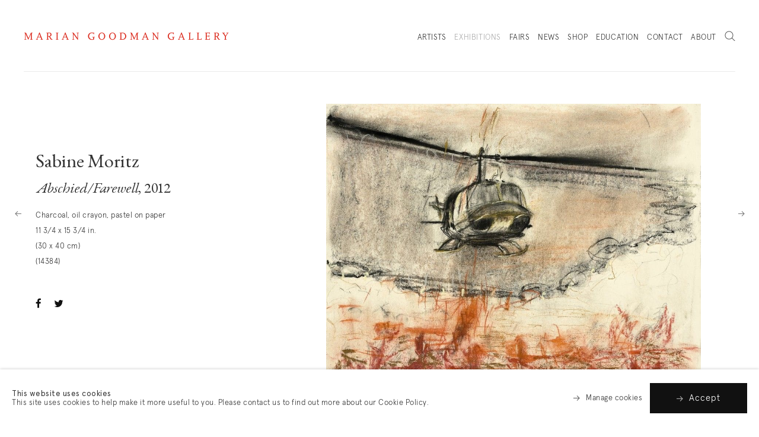

--- FILE ---
content_type: text/html; charset=utf-8
request_url: https://www.mariangoodman.com/exhibitions/174-sabine-moritz-limbo/works/artworks29597/
body_size: 10114
content:


                    
    <!DOCTYPE html>
    <!-- Site by Artlogic - https://artlogic.net -->
    <html lang="en">
        <head>
            <meta charset="utf-8">
            <title>Sabine Moritz, Abschied/Farewell, 2012 | Marian Goodman</title>
        <meta property="og:site_name" content="Marian Goodman" />
        <meta property="og:title" content="Sabine Moritz, Abschied/Farewell, 2012" />
        <meta property="og:description" content="Charcoal, oil crayon, pastel on paper 11 3/4 x 15 3/4 in. (30 x 40 cm)" />
        <meta property="og:image" content="https://artlogic-res.cloudinary.com/w_1200,h_630,c_fill,f_auto,fl_lossy,q_auto/artlogicstorage/mariangoodman/images/view/bbee67c4df6b2b4633c1a042cdadbd53j.jpg" />
        <meta property="og:image:width" content="1200" />
        <meta property="og:image:height" content="630" />
        <meta property="twitter:card" content="summary_large_image">
        <meta property="twitter:url" content="https://www.mariangoodman.com/exhibitions/174-sabine-moritz-limbo/works/artworks29597/">
        <meta property="twitter:title" content="Sabine Moritz, Abschied/Farewell, 2012">
        <meta property="twitter:description" content="Charcoal, oil crayon, pastel on paper 11 3/4 x 15 3/4 in. (30 x 40 cm)">
        <meta property="twitter:text:description" content="Charcoal, oil crayon, pastel on paper 11 3/4 x 15 3/4 in. (30 x 40 cm)">
        <meta property="twitter:image" content="https://artlogic-res.cloudinary.com/w_1200,h_630,c_fill,f_auto,fl_lossy,q_auto/artlogicstorage/mariangoodman/images/view/bbee67c4df6b2b4633c1a042cdadbd53j.jpg">
        <link rel="canonical" href="https://www.mariangoodman.com/artists/53-sabine-moritz/works/29597/" />
        <meta name="google" content="notranslate" />
            <meta name="description" content="Charcoal, oil crayon, pastel on paper 11 3/4 x 15 3/4 in. (30 x 40 cm)" />
            <meta name="keywords" content="" />
            <meta name="publication_date" content="2018-04-27 13:50:01" />
            <meta name="generator" content="Artlogic CMS - https://artlogic.net" />
            <meta name="format-detection" content="telephone=no">
            <meta name="viewport" content="width=device-width, minimum-scale=0.5, initial-scale=1.0" />
            
            <link rel="preconnect" href="https://artlogic-res.cloudinary.com/" crossorigin>
            <link rel="dns-prefetch" href="https://artlogic-res.cloudinary.com/">
            <link rel="dns-prefetch" href="https://static.artlogic.net/" >
            <link rel="dns-prefetch" href="https://ticketing.artlogic.net/" >

                <link rel="preload" href="https://artlogic-res.cloudinary.com/w_720,h_520,c_limit,f_auto,fl_lossy,q_auto,q_auto:good/ws-mariangoodman/usr/images/pages/slideshow_data/1/28356huyghephotocreditalexyudzon_approved-press_1st-floor-installation-41.jpg" as="image">
            
            <link rel="apple-touch-icon" sizes="180x180" href="/images/favicons/apple-touch-icon.png">
<link rel="icon" type="image/png" sizes="32x32" href="/images/favicons/favicon-32x32.png">
<link rel="icon" type="image/png" sizes="16x16" href="/images/favicons/favicon-16x16.png">
<link rel="manifest" href="/images/favicons/site.webmanifest">
<link rel="mask-icon" href="/images/favicons/safari-pinned-tab.svg" color="#da291c">
<link rel="shortcut icon" href="/images/favicons/favicon.ico">
<meta name="msapplication-TileColor" content="#ffffff">
<meta name="msapplication-config" content="/images/favicons/browserconfig.xml">
<meta name="theme-color" content="#ffffff">
            
            <style media="print">
                @import url(/styles/print.css?c=27042050002206&v=1010111);
            </style>


            <link rel="preload" href="/lib/archimedes/styles/accessibility.css" as="style" onload="this.onload=null;this.rel='stylesheet'">
            <!-- helper -->
            <link rel="stylesheet" media="print" href="/styles/print.css">
            
		<link data-context="helper" rel="stylesheet" type="text/css" href="/styles/base.css?c=27042050002206&v=1010111&g=9e49a3b95df9382628935da455af75cb"/>
		<link data-context="helper" rel="stylesheet" type="text/css" href="/styles/animate.css?c=27042050002206&v=1010111&g=9e49a3b95df9382628935da455af75cb"/>
		<link data-context="helper" rel="stylesheet" type="text/css" href="/scripts/flickity/2.0.5/flickity.css?c=27042050002206&v=1010111&g=9e49a3b95df9382628935da455af75cb"/>
		<link data-context="helper" rel="stylesheet" type="text/css" href="/lib/jquery/plugins/roomview-photo/1.0/jquery.roomview-photo.1.0.css?c=27042050002206&v=1010111&g=9e49a3b95df9382628935da455af75cb"/>
		<link data-context="helper" rel="stylesheet" type="text/css" href="/styles/main.css?c=27042050002206&v=1010111&g=9e49a3b95df9382628935da455af75cb"/>
		<link data-context="helper" rel="stylesheet" type="text/css" href="/styles/responsive.css?c=27042050002206&v=1010111&g=9e49a3b95df9382628935da455af75cb"/>
		<link data-context="helper" rel="stylesheet" type="text/css" href="/core/user_custom.css?c=27042050002206&v=1010111&g=9e49a3b95df9382628935da455af75cb"/>
		<link data-context="helper" rel="stylesheet" type="text/css" href="/lib/archimedes/styles/archimedes-cookie-notification.css?c=27042050002206&v=1010111&g=9e49a3b95df9382628935da455af75cb"/>
<!-- add crtical css to improve performance -->
		<script data-context="helper" defer src="/scripts/jquery-1.12.0.min.js?c=27042050002206&v=1010111&g=9e49a3b95df9382628935da455af75cb?c=27042050002206&v=1010111&g=9e49a3b95df9382628935da455af75cb"></script>
		<script data-context="helper" defer src="/scripts/jquery.browser.min.js?c=27042050002206&v=1010111&g=9e49a3b95df9382628935da455af75cb"></script>
		<script data-context="helper" defer src="/scripts/jquery.easing.min.js?c=27042050002206&v=1010111&g=9e49a3b95df9382628935da455af75cb"></script>
		<script data-context="helper" defer src="/scripts/jquery.cycle2.min.js?c=27042050002206&v=1010111&g=9e49a3b95df9382628935da455af75cb"></script>
		<script data-context="helper" defer src="/scripts/object-fit-videos.min.js?c=27042050002206&v=1010111&g=9e49a3b95df9382628935da455af75cb"></script>
		<script data-context="helper" defer src="/scripts/flickity/2.0.5/flickity.pkgd.min.js?c=27042050002206&v=1010111&g=9e49a3b95df9382628935da455af75cb"></script>
		<script data-context="helper" defer src="/scripts/jquery.zoom.js?c=27042050002206&v=1010111&g=9e49a3b95df9382628935da455af75cb"></script>
		<script data-context="helper" defer src="/lib/archimedes/scripts/archimedes-frontend-core.js?c=27042050002206&v=1010111&g=9e49a3b95df9382628935da455af75cb"></script>
		<script data-context="helper" defer src="/scripts/jquery.lettering.js?c=27042050002206&v=1010111&g=9e49a3b95df9382628935da455af75cb"></script>
		<script data-context="helper" defer src="/scripts/jquery.textillate.js?c=27042050002206&v=1010111&g=9e49a3b95df9382628935da455af75cb"></script>
		<script data-context="helper" defer src="/lib/jquery/plugins/pageload/1.1/jquery.pageload.1.1.js?c=27042050002206&v=1010111&g=9e49a3b95df9382628935da455af75cb"></script>
		<script data-context="helper" defer src="/lib/jquery/plugins/roomview-photo/1.0/jquery.roomview-photo.1.0.js?c=27042050002206&v=1010111&g=9e49a3b95df9382628935da455af75cb"></script>
		<script data-context="helper" defer src="/scripts/intersection-observer.js?c=27042050002206&v=1010111&g=9e49a3b95df9382628935da455af75cb"></script>
		<script data-context="helper" defer src="/scripts/froogaloop.js?c=27042050002206&v=1010111&g=9e49a3b95df9382628935da455af75cb"></script>
		<script data-context="helper" defer src="/scripts/jquery.wheel.js?c=27042050002206&v=1010111&g=9e49a3b95df9382628935da455af75cb"></script>
		<script data-context="helper" defer src="/scripts/hammer.min.js?c=27042050002206&v=1010111&g=9e49a3b95df9382628935da455af75cb"></script>
		<script data-context="helper" defer src="/scripts/canvas.js?c=27042050002206&v=1010111&g=9e49a3b95df9382628935da455af75cb"></script>
		<script data-context="helper" defer src="https://maps.googleapis.com/maps/api/js?key=AIzaSyBOUBY0_1OPrX16l05nPOhBIbc78wb66dI?c=27042050002206&v=1010111&g=9e49a3b95df9382628935da455af75cb"></script>
		<script data-context="helper" defer src="/lib/archimedes/scripts/json2.js?c=27042050002206&v=1010111&g=9e49a3b95df9382628935da455af75cb"></script>
		<script data-context="helper" defer src="/lib/archimedes/scripts/shop.js?c=27042050002206&v=1010111&g=9e49a3b95df9382628935da455af75cb"></script>
		<script data-context="helper" defer src="/scripts/main.js?c=27042050002206&v=1010111&g=9e49a3b95df9382628935da455af75cb"></script>
		<script data-context="helper" defer src="https://maps.googleapis.com/maps/api/js?key=AIzaSyBOUBY0_1OPrX16l05nPOhBIbc78wb66dI"></script>

                <script defer src="https://ticketing.artlogic.net/lib/artlogicticketing-1.0.js"></script>
                <script>
                    window.addEventListener('load', function() {
                        $(document).ready(function() {
                            window.ticketing.set_base_url('https://ticketing.artlogic.net/mariangoodman/cart');
                        });
                    });
                </script>
            
                


    <script>
        function get_cookie_preference(category) {
            result = false;
            try {
                var cookie_preferences = localStorage.getItem('cookie_preferences') || "";
                if (cookie_preferences) {
                    cookie_preferences = JSON.parse(cookie_preferences);
                    if (cookie_preferences.date) {
                        var expires_on = new Date(cookie_preferences.date);
                        expires_on.setDate(expires_on.getDate() + 365);
                        console.log('cookie preferences expire on', expires_on.toISOString());
                        var valid = expires_on > new Date();
                        if (valid && cookie_preferences.hasOwnProperty(category) && cookie_preferences[category]) {
                            result = true;
                        }
                    }
                }
            }
            catch(e) {
                console.warn('get_cookie_preference() failed');
                return result;
            }
            return result;
        }

        window.google_analytics_init = function(page){
            var collectConsent = true;
            var useConsentMode = true;
            var analyticsProperties = ['G-M0X0HJQDXN'];
            var analyticsCookieType = 'statistics';
            var disableGa = false;
            var sendToArtlogic = true;
            var artlogicProperties = {
                'UA': 'UA-157296318-1',
                'GA': 'G-GLQ6WNJKR5',
            };

            analyticsProperties = analyticsProperties.concat(Object.values(artlogicProperties));

            var uaAnalyticsProperties = analyticsProperties.filter((p) => p.startsWith('UA-'));
            var ga4AnalyticsProperties = analyticsProperties.filter((p) => p.startsWith('G-')).concat(analyticsProperties.filter((p) => p.startsWith('AW-')));

            if (collectConsent) {
                disableGa = !get_cookie_preference(analyticsCookieType);

                for (var i=0; i < analyticsProperties.length; i++){
                    var key = 'ga-disable-' + analyticsProperties[i];

                    window[key] = disableGa;
                }

                if (disableGa) {
                    if (document.cookie.length) {
                        var cookieList = document.cookie.split(/; */);

                        for (var i=0; i < cookieList.length; i++) {
                            var splitCookie = cookieList[i].split('='); //this.split('=');

                            if (splitCookie[0].indexOf('_ga') == 0 || splitCookie[0].indexOf('_gid') == 0 || splitCookie[0].indexOf('__utm') == 0) {
                                //h.deleteCookie(splitCookie[0]);
                                var domain = location.hostname;
                                var cookie_name = splitCookie[0];
                                document.cookie =
                                    cookie_name + "=" + ";path=/;domain="+domain+";expires=Thu, 01 Jan 1970 00:00:01 GMT";
                                // now delete the version without a subdomain
                                domain = domain.split('.');
                                domain.shift();
                                domain = domain.join('.');
                                document.cookie =
                                    cookie_name + "=" + ";path=/;domain="+domain+";expires=Thu, 01 Jan 1970 00:00:01 GMT";
                            }
                        }
                    }
                }
            }

            if (uaAnalyticsProperties.length) {
                (function(i,s,o,g,r,a,m){i['GoogleAnalyticsObject']=r;i[r]=i[r]||function(){
                (i[r].q=i[r].q||[]).push(arguments)},i[r].l=1*new Date();a=s.createElement(o),
                m=s.getElementsByTagName(o)[0];a.async=1;a.src=g;m.parentNode.insertBefore(a,m)
                })(window,document,'script','//www.google-analytics.com/analytics.js','ga');


                if (!disableGa) {
                    var anonymizeIps = false;

                    for (var i=0; i < uaAnalyticsProperties.length; i++) {
                        var propertyKey = '';

                        if (i > 0) {
                            propertyKey = 'tracker' + String(i + 1);
                        }

                        var createArgs = [
                            'create',
                            uaAnalyticsProperties[i],
                            'auto',
                        ];

                        if (propertyKey) {
                            createArgs.push({'name': propertyKey});
                        }

                        ga.apply(null, createArgs);

                        if (anonymizeIps) {
                            ga('set', 'anonymizeIp', true);
                        }

                        var pageViewArgs = [
                            propertyKey ? propertyKey + '.send' : 'send',
                            'pageview'
                        ]

                        if (page) {
                            pageViewArgs.push(page)
                        }

                        ga.apply(null, pageViewArgs);
                    }

                    if (sendToArtlogic) {
                        ga('create', 'UA-157296318-1', 'auto', {'name': 'artlogic_tracker'});

                        if (anonymizeIps) {
                            ga('set', 'anonymizeIp', true);
                        }

                        var pageViewArgs = [
                            'artlogic_tracker.send',
                            'pageview'
                        ]

                        if (page) {
                            pageViewArgs.push(page)
                        }

                        ga.apply(null, pageViewArgs);
                    }
                }
            }

            if (ga4AnalyticsProperties.length) {
                if (!disableGa || useConsentMode) {
                    (function(d, script) {
                        script = d.createElement('script');
                        script.type = 'text/javascript';
                        script.async = true;
                        script.src = 'https://www.googletagmanager.com/gtag/js?id=' + ga4AnalyticsProperties[0];
                        d.getElementsByTagName('head')[0].appendChild(script);
                    }(document));

                    window.dataLayer = window.dataLayer || [];
                    window.gtag = function (){dataLayer.push(arguments);}
                    window.gtag('js', new Date());

                    if (useConsentMode) {
                        gtag('consent', 'default', {
                            'ad_storage': 'denied',
                            'analytics_storage': 'denied',
                            'functionality_storage': 'denied',
                            'personalization_storage': 'denied',
                            'security': 'denied',
                        });

                        if (disableGa) {
                            // If this has previously been granted, it will need set back to denied (ie on cookie change)
                            gtag('consent', 'update', {
                                'analytics_storage': 'denied',
                            });
                        } else {
                            gtag('consent', 'update', {
                                'analytics_storage': 'granted',
                            });
                        }
                    }

                    for (var i=0; i < ga4AnalyticsProperties.length; i++) {
                        window.gtag('config', ga4AnalyticsProperties[i]);
                    }

                }
            }
        }

        var waitForPageLoad = true;

        if (waitForPageLoad) {
            window.addEventListener('load', function() {
                window.google_analytics_init();
                window.archimedes.archimedes_core.analytics.init();
            });
        } else {
            window.google_analytics_init();
        }
    </script>

            
        </head>
        <body class="section-exhibitions page-exhibitions site-responsive responsive-top-size-1023 responsive-nav-standard responsive-nav-side-position-right prevent_user_image_save analytics-track-all-links site-lib-version-2-0 hero_heading_title_position_overlay page-param-works page-param-174-sabine-moritz-limbo page-param-id-174 page-param-artworks29597 page-param-type-section page-param-type-exhibition_id page-param-type-object_id menu_standard">
            <script>document.getElementsByTagName('body')[0].className+=' browser-js-enabled';</script>
            <script type="text/javascript">
                var body_width_class = 'body-width-' + String(window.innerWidth);
                document.querySelector('body').classList.add(body_width_class);
            </script>

            



    <div id="container_outer" class="version-default">
        <div id="container">
            



<header id="header" class="">
	<div class="inner">
		<div id="header_main_inner" class="clearwithin">
			<div id="main_header">
			    <div id="logo"><a href="/">Marian Goodman Gallery</a></div>
			    
			    <div id="skiplink-container">
		            <div>
		                <a href="#main_content" class="skiplink">Skip to main content</a>
		            </div>
		        </div>
			    
			    <div id="header_items_outer">
			        <nav id="top_nav" class="navigation" aria-label="Main site"><ul class="topnav">
		<li class="topnav-filepath-artists topnav-label-artists topnav-id-11"><a href="/artists/" aria-label="Link to Marian Goodman Artists page">Artists</a></li>
		<li class="topnav-filepath-exhibitions topnav-label-exhibitions topnav-id-13 active"><a href="/exhibitions/" aria-label="Link to Marian Goodman Exhibitions page (current nav item)">Exhibitions</a></li>
		<li class="topnav-filepath-art-fairs topnav-label-fairs topnav-id-23"><a href="/art-fairs/" aria-label="Link to Marian Goodman Fairs page">Fairs</a></li>
		<li class="topnav-filepath-news topnav-label-news topnav-id-15"><a href="/news/" aria-label="Link to Marian Goodman News page">News</a></li>
		<li class="topnav-filepath-shop topnav-label-shop topnav-id-17"><a href="https://www.shopmariangoodman.com/ " aria-label="Link to Marian Goodman Shop page">Shop</a></li>
		<li class="topnav-filepath-education topnav-label-education topnav-id-35"><a href="/education/" aria-label="Link to Marian Goodman Education page">Education</a></li>
		<li class="topnav-filepath-contact topnav-label-contact topnav-id-20"><a href="/contact/" aria-label="Link to Marian Goodman Contact page">Contact</a></li>
		<li class="topnav-filepath-about-mockup topnav-label-about topnav-id-61 last"><a href="/about-our-gallery/" data-original-url="/about-mockup/" aria-label="Link to Marian Goodman About page">About</a></li>
	</ul></nav>
			        <div id="header_items_inner">
				        <div id="wishlist">


<div id="wishlist_cart_widget">
    <div id="wcw_items">
        <div id="wcw_label"><a href="/wishlist/basket/" class="link-no-ajax wcw_checkout_link" aria-label="Wishlist"><span class="label_basket">Wishlist</span></a></div>
        <div id="scw_total_items"><span class="wcw_total_count">0</span></div>

    </div>
</div></div>
				        <div id="basket">
<div id="store_cart_widget">
    <div id="scw_items">
        <span class="scw_label"><a href="/shop/basket/" class="link-no-ajax scw_checkout_link" aria-label="Basket"><span class="label_basket">Basket</span></a></span>
        <span class="scw_total_items"><span class="scw_total_count" aria-hidden="true">0</span></span>
    </div>
</div>
</div>
				        <button id="search_menu" class="clear_button_styles">Search</button>
					    <button id="menu" class="clear_button_styles">Menu</button>
			    			<button id="appointment_button">
			    				<div class="appointment_button_label">
			    					<div>Book <span class="mobile-hidden">an appointment</span></div>
			    					<div>New York</div>
			    					<div>Paris</div>
			    					<div>London</div>
			    				</div>
			    				<div class="appointment_button_options" class="clear_button_styles">
			    					<div class="appointment_button_option"><a href="https://mariangoodman.artsvp.co/" target="_blank" aria-label="Book an appointment at New York gallery">New York</a></div>
			    					<div class="appointment_button_option"><a href="https://galeriemariangoodman.artsvp.co/" target="_blank" aria-label="Book an appointment at Paris gallery">Paris</a></div>
			    					<div class="appointment_button_option"><a href="https://artsvp.co/mariangoodmanprojects" target="_blank" aria-label="Book an appointment at London gallery">London</a></div>
			    				</div>
			    			</button>
				    </div>
			    </div>
			    
		    </div>
	    </div>
	    <div class="header-fill"></div>
    </div>
</header>
            
            <div class="scroll-container">
                <div class="scroll-container-inner">
                    <div id="canvas_wrapper_background"><div id="canvas_wrapper_background_inner" class="inner"></div></div>
                    <main id="main_content" class="pageload-content-area clearwithin">
                        
                            <!--contentstart-->
                            




    <div class="exhibition">
        


    <div id="content" class=" clearwithin">


            


<div class="subsection-exhibition-works clearwithin">


        
        





    <div class="site-popup-enabled-content">

        <div class="artwork_detail inview_element  " data-artwork-id="29597">

            <div class="pagination_controls">
                        <div class="pagination_controls_prev previous"><a href="/exhibitions/174/works/artworks30871/" class=" focustrap-ignore">Previous</a></div>
                        <div class="pagination_controls_next next"><a href="/exhibitions/174/works/artworks29598/" class=" focustrap-ignore">Next</a></div>
            </div>

        
            

            <div class="artwork_detail_main">

                <div class="draginner">
                    <div class="image_container">
                            <div class="images image_gallery_multiple">
                                
                                    
                                        
                                        <div class="image super_zoom_enabled image_lazy_load" data-width="1021" data-height="768">
                                            <div class="image_wrap">
                                                
                                                    <div class="image_inner" data-zoom-url="https://artlogic-res.cloudinary.com/w_3500,h_3500,c_limit,f_auto,fl_lossy,q_auto/artlogicstorage/mariangoodman/images/view/bbee67c4df6b2b4633c1a042cdadbd53j.jpg">
                                                        <img src="/images/shim.png" data-src="https://artlogic-res.cloudinary.com/w_1680,h_1680,c_limit,f_auto,fl_lossy,q_auto/artlogicstorage/mariangoodman/images/view/bbee67c4df6b2b4633c1a042cdadbd53j.jpg" alt="Sabine Moritz Abschied/Farewell, 2012" class="main_artwork_image " data-roomview-id="" data-roomview-theme="standard"  data-roomview-artwork-cm-width="" />
                                                        
                                                    </div>
                                            </div>
                                        </div>
                                    
                            </div>
                    </div>

                    <div class="content_container">
                        <div class="content featured_context">
                                
                            
                                <div class="artwork_details">
                                    <h1>
                                            <span class="heading_title">
                                                    <a href="/exhibitions/174-sabine-moritz-limbo/">Sabine Moritz</a>
                                            </span>
                                                <span class="heading_subtitle">
                                                        <em>Abschied/Farewell</em>, 2012
                                                </span>
                                    </h1>
                                    <div class="detail_subtitle">
                                           <div class="medium">Charcoal, oil crayon, pastel on paper</div>
                                            <div class="dimensions">11 3/4 x 15 3/4 in.<br>(30 x 40 cm)</div>
                                            <div class="stock_number">(14384)</div>
                                        
                                        
                                        
                                        
                                    </div>
                                </div>



                                
                                
                                
            <div class="share_links position_bottom">
                <div class="link"><a href="#" class="focustrap-ignore">Share</a></div>
                <div class="share_options">
                    <div class="share_options_inner">
        
                <div class="social_links_item"><a href="https://www.facebook.com/sharer.php?u=http://www.mariangoodman.com/exhibitions/174-sabine-moritz-limbo/works/artworks29597/"><span class="social_media_icon facebook"></span><span class="visually-hidden">facebook</span></a></div>
            
                <div class="social_links_item"><a href="https://twitter.com/share?url=http://www.mariangoodman.com/exhibitions/174-sabine-moritz-limbo/works/artworks29597/"><span class="social_media_icon twitter"></span><span class="visually-hidden">twitter</span></a></div>
            
                    </div>
                </div>
            </div>
        


                        </div>
                    </div>
                </div>
            </div>
            

        </div>
    </div>




</div>



        
    </div>


    </div>


                            <!--contentend-->

                        
                        
                    </main>
                </div>
            </div>
            

<footer id="footer" class="footer">
    <div class="wrap_inner">
        


    <div class="page_enquiry_widget inview_element">
        <form class="campaign_tracking campaign_tracking_autofill clearwithin">
            <div class="form_wrapper clearwithin">
                    <h2>Join our list</h2>
                    <div class="content">Sign up to receive emails featuring the latest news and events.</div>
                <div class="field_wrapper">
                    <input name="request" value="Newsletter signup" type="hidden" />
                    <input name="originating_page" value="/exhibitions/174-sabine-moritz-limbo/works/artworks29597/" type="hidden" />
                    <input name="campaign_tracking_data" type="hidden" />
                    <input name="interests" value="" type="hidden" />
                    <div class="page_enquiry_widget_field">
                        <label for="pew_field_email">Your email address</label>
                        <input id="pew_field_email" name="email" type="text" aria-label="Your email address" autocomplete="email" required />
                        <div class="page_enquiry_widget_submit">
                            <div class="loader loader_small"></div>
                            <button class="clear_button_styles">Send inquiry</button>
                        </div>
                    </div>
                    <div class="page_enquiry_message_below">
                            We will process the personal data you have supplied in accordance with our <a href="/privacy-policy/" target="_blank">privacy policy</a>. 
                        You can unsubscribe or change your preferences at any time by clicking the link in any emails.
                    </div>
                </div>
            </div>

            
                <div class="social_media_links_wrapper">
                    <div class="social_media_links clearwithin">
                            <div class="facebook_link social_links_item">
                                <a href="https://www.facebook.com/mariangoodmangallery/" class="" target="_blank"><span class="social_media_icon facebook">Facebook</span></a>
                            </div>
                            <div class="instagram_link social_links_item">
                                <a href="https://www.instagram.com/mariangoodmangallery/" class="" target="_blank"><span class="social_media_icon instagram">Instagram</span></a>
                            </div>
                            <div class="youtube_link social_links_item">
                                <a href="https://www.youtube.com/user/mariangoodmangallery/featured" class="" target="_blank"><span class="social_media_icon youtube">Youtube</span></a>
                            </div>
                    </div>
                </div>
        </form>
    </div>

        <div class="inner main_inner">
            <div class="wrapper visible">
                <div class="main"><!--
                    --><div class="group">
                            
                            <div class="item">
                                    <div class="prelude">
                                            New York
                                    </div>
                                <div class="content">
                                        <div>
                                                <a href="https://maps.app.goo.gl/D4pkoJpLkcM6CCQS8" target="_blank"><div class="views-field views-field-field-display-name">
<div class="field-content">
<div class="views-field views-field-field-display-name">
<div class="field-content">
<p>Marian Goodman Gallery<br />385 Broadway<br />New York, NY 10013</p>
</div>
</div>
</div>
</div></a>
                                        </div>
                                    <div class="section">
                                            <div>T (212) 977-7160</div>
                                            <div><a href="mailto:newyork@mariangoodman.com">newyork@mariangoodman.com</a></div>
                                    </div>
                                    <div class="section"><p class="p1">Tuesday - Saturday, 10 am - 6 pm&nbsp; &nbsp;&nbsp;</p></div>
                                    <div class="section empty-section">
                                        	<div class="link"><a href="https://maps.app.goo.gl/D4pkoJpLkcM6CCQS8" target="_blank" aria-label="View map showing our New York location. This link opens in a new tab.">View map</a></div>
                                	</div>
                                </div>
                            </div>
                            
                                </div><div class="group">
                                
                            
                            <div class="item">
                                    <div class="prelude">
                                            Paris
                                    </div>
                                <div class="content">
                                        <div>
                                                <a href="https://www.google.com/maps/place/Marian+Goodman+Gallery/@48.861533,2.3538256,17z/data=!3m1!4b1!4m5!3m4!1s0x47e66e04acaae1e5:0x20bd0b05710b10fd!8m2!3d48.861533!4d2.3560143" target="_blank"><div class="views-field views-field-field-display-name">
<div class="field-content">Galerie Marian Goodman</div>
</div>
<div class="views-field views-field-field-street-address">
<div class="field-content"><span>79 rue du Temple</span></div>
</div>
<div class="views-field views-field-field-city-state-zip">
<div class="field-content">75003 Paris</div>
</div></a>
                                        </div>
                                    <div class="section">
                                            <div>T +33 (0)1-48-04-70-52</div>
                                            <div><a href="mailto:paris@mariangoodman.com">paris@mariangoodman.com</a></div>
                                    </div>
                                    <div class="section">Tuesday - Saturday, 10 am - 6 pm&nbsp;</div>
                                    <div class="section empty-section">
                                        	<div class="link"><a href="https://www.google.com/maps/place/Marian+Goodman+Gallery/@48.861533,2.3538256,17z/data=!3m1!4b1!4m5!3m4!1s0x47e66e04acaae1e5:0x20bd0b05710b10fd!8m2!3d48.861533!4d2.3560143" target="_blank" aria-label="View map showing our Paris location. This link opens in a new tab.">View map</a></div>
                                	</div>
                                </div>
                            </div>
                            
                                </div><div class="group">
                                
                            
                            <div class="item">
                                    <div class="prelude">
                                            Los Angeles
                                    </div>
                                <div class="content">
                                        <div>
                                                <a href="https://maps.app.goo.gl/7yn2qzifPXsNnkkz8" target="_blank">Marian Goodman Gallery<br /><span>1120 Seward Street</span><br />Los Angeles, CA&nbsp;<span>90038</span></a>
                                        </div>
                                    <div class="section">
                                            <div>T (310) 312-8294</div>
                                            <div><a href="mailto:losangeles@mariangoodman.com">losangeles@mariangoodman.com</a></div>
                                    </div>
                                    <div class="section"><p class="p1">Tuesday - Saturday, 10 am - 6 pm&nbsp; &nbsp;&nbsp;</p></div>
                                    <div class="section empty-section">
                                        	<div class="link"><a href="https://maps.app.goo.gl/7yn2qzifPXsNnkkz8" target="_blank" aria-label="View map showing our Los Angeles location. This link opens in a new tab.">View map</a></div>
                                	</div>
                                </div>
                            </div>
                            
                    </div><!--
                --></div>
            </div>
        </div>
        <div class="credit">
            <div class="inner">
                <div class="footer_logo"></div>
                <div class="footer_links">
                    <div class="footer_item terms-conditions"><a href="/terms-and-conditions/">Terms & conditions</a></div>
                    <div class="footer_item privacy-policy"><a href="/privacy-policy/">Privacy policy</a></div>
                    <div class="footer_item accessibility-policy"><a href="/accessibility-policy/">Accessibility policy</a></div>
                </div>
                <div class="footer_additional">
                    <div class="footer_item copyright">&copy; 2026 Marian Goodman</div>
                    <div class="footer_item artlogic"><a href="https://artlogic.net/" target="_blank">Site by Artlogic</a></div>
                </div>
            </div>
        </div>
    </div>
</footer>
    


            		<div id="cookie_notification" role="region" aria-label="Cookie banner" data-mode="consent" data-cookie-notification-settings="">
    <div class="inner">
        <div id="cookie_notification_message" class="prose">
                <p><strong>This website uses cookies</strong><br>This site uses cookies to help make it more useful to you. Please contact us to find out more about our Cookie Policy.</p>
        </div>
        <div id="cookie_notification_preferences" class="link"><a href="javascript:;" role="button">Manage cookies</a></div>
        <div id="cookie_notification_accept" class="button"><a href="javascript:;" role="button">Accept</a></div>

    </div>
</div>
    <div id="manage_cookie_preferences_popup_container">
        <div id="manage_cookie_preferences_popup_overlay"></div>
        <div id="manage_cookie_preferences_popup_inner">
            <div id="manage_cookie_preferences_popup_box" role="dialog" aria-modal="true" aria-label="Cookie preferences">
                <div id="manage_cookie_preferences_close_popup_link" class="close">
                    <a href="javascript:;" role="button" aria-label="close">
                        <svg width="20px" height="20px" viewBox="0 0 488 488" version="1.1" xmlns="http://www.w3.org/2000/svg" xmlns:xlink="http://www.w3.org/1999/xlink" aria-hidden="true">
                            <g id="Page-1" stroke="none" stroke-width="1" fill="none" fill-rule="evenodd">
                                <g id="close" fill="#5D5D5D" fill-rule="nonzero">
                                    <polygon id="Path" points="488 468 468 488 244 264 20 488 0 468 224 244 0 20 20 0 244 224 468 0 488 20 264 244"></polygon>
                                </g>
                            </g>
                        </svg>
                    </a>
                </div>
                <h2>Cookie preferences</h2>
                    <p>Check the boxes for the cookie categories you allow our site to use</p>
                
                <div id="manage_cookie_preferences_form_wrapper">
                    <div class="form form_style_simplified">

                        <form id="cookie_preferences_form">
                            <fieldset>
                                <legend class="visually-hidden">Cookie options</legend>
                                <div>
                                    <label><input type="checkbox" name="essential" disabled checked value="1"> Strictly necessary</label>
                                    <div class="note">Required for the website to function and cannot be disabled.</div>
                                </div>
                                <div>
                                    <label><input type="checkbox" name="functionality"  value="1"> Preferences and functionality</label>
                                    <div class="note">Improve your experience on the website by storing choices you make about how it should function.</div>
                                </div>
                                <div>
                                    <label><input type="checkbox" name="statistics"  value="1"> Statistics</label>
                                    <div class="note">Allow us to collect anonymous usage data in order to improve the experience on our website.</div>
                                </div>
                                <div>
                                    <label><input type="checkbox" name="marketing"  value="1"> Marketing</label>
                                    <div class="note">Allow us to identify our visitors so that we can offer personalised, targeted marketing.</div>
                                </div>
                            </fieldset>
                            
                            <div class="button">
                                <a href="javascript:;" id="cookie_preferences_form_submit" role="button">Save preferences</a>
                            </div>
                        </form>

                    </div>
                </div>
            </div>
        </div>
    </div>

        </div>
        <div class="transition-logo"><div class="mgg-logo"><div class="mgg-logo-1"></div><div class="mgg-logo-2"></div></div></div>
        <div class="transition-mask"></div>
        <div class="transition-mask2"></div>

        
<div id="store_quick_cart_widget" class="notify_panel sqcw_auto_open" data-remove-delay="1000" role="dialog" aria-modal="true" aria-label="Basket">
    <button id="sqcw_close" class="notify_panel_close clear_button_styles">Close</button>
    <div id="sqcw_content_scrollable" class="notify_panel_content_scrollable">
        <div id="sqcw_header" class="notify_panel_header">
            <h3>Basket</h3>
        </div>
        <div id="sqcw_items" class="notify_panel_content">
            No items found
        </div>
    </div>
    <div id="sqcw_footer" class="notify_panel_footer">
        <div id="sqcw_total">
            <div class="sqcw_total_label">Total</div>
            <div class="sqcw_total_price"><span class="sqcw_total_price_currency">&#36;</span><span class="sqcw_total_price_amount"></span></div>
        </div>
        <div id="sqcw_checkout">
            <div class="sqcw_checkout_button button alt"><a href="/shop/basket/">Checkout</a></div>
        </div>
    </div>
</div>
        
<div id="wishlist_quick_cart_widget" class="notify_panel wqcw_auto_open" data-remove-delay="1000">
    <div id="wqcw_close" class="notify_panel_close">Close</div>
    <div id="wqcw_content_scrollable" class="notify_panel_content_scrollable">
        <div id="wqcw_header" class="notify_panel_header">
            <h2>Your saved list</h2>
            <div class="description">This list allows you to enquire about a group of works.</div>
        </div>
        <div id="wqcw_items" class="notify_panel_content">
            No items found
        </div>
    </div>
    <div id="wqcw_footer" class="notify_panel_footer">
        <div id="wqcw_total">            <div class="wqcw_total_label">Items in list </div>
            <div id="wqcw_item_count"></div>
        </div>
        <div id="wqcw_checkout">
            <div class="wqcw_checkout_button button"><a href="/wishlist/basket/">Send enquiry</a></div>
        </div>
    </div>
</div>
        
<div class="overlay mailing-overlay" role="dialog" aria-modal="true" aria-label="Mailing form">
    <div class="overlay-bg"></div>
    <div class="overlay-container-inner">
        <div class="mailing-input-wrapper">
            <div id="mailinglist_signup" class="inview_element content-reversed">
                <span class="mailing-close-button">Close</span>
                
                <div class="prelude">Mailing list signup</div>
                <h3>Get exclusive updates from Marian Goodman Gallery</h3>
                
                <div class="mailinglist_signup_above faux_h6 variant_standard_content"></div>
                
                <div class="mailing_list_signup">
                    <form class="mailing_list_form campaign_tracking_autofill" method="get">
                        <input type="hidden" name="tmp_send" value="1" />
                        <input type="hidden" name="lang" value="" />
                        <input type="hidden" name="mailing_list_signup" value="1" />
                        
                        <div class="error_row error"></div>
                        <div class="form_row">
                            <input class="field inputField" name="email" type="text" value="" data-default-value="Enter email" />
                        </div>
                        
                        
                        <div class="form_row">
                            <div class="button"><a href="#" class="submit_button">Sign up</a></div>
                        </div>
                        
                        <div class="terms_and_conditions">
                                By signing up you agree to our <a href="/privacy-policy/" target="_blank">privacy policy</a>. 
                            You can unsubscribe or change your preferences at any time by clicking the link in any emails.
                        </div>
                    </form>
                </div>
                                
                
            </div>
        </div>
    </div>
</div>


<div class="overlay enquire-overlay" role="dialog" aria-modal="true" aria-label="Enquire form">
    <button class="enquire-close-button clear_button_styles">Close</button>
    <div class="overlay-bg"></div>
    <div class="overlay-container-inner">
        <div class="enquire-input-wrapper">
            <div id="quick_contact_widget" class="enquiry_form inview_element">
                <div class="enquiry-type-fields-event-interest">
                    <h3>Sign up for updates</h3>
                </div>
                <div class="enquiry-type-fields-standard">
                    <h3>Send an inquiry</h3>
                </div>
                <form class="campaign_tracking campaign_tracking_autofill clearwithin">
                    <input id="qcw_field_contact_type" name="contact_type" type="hidden" />
                    <input id="qcw_field_item_table" name="item_table" type="hidden" />
                    <input id="qcw_field_item_id" name="item_id" type="hidden" />
                    
                    <input type="hidden" id="qcw_gallery_email_address" name="f_gallery_email_address" value="" />
                
                    <input id="qcw_field_item" name="item" type="hidden" />
                    <input id="qcw_field_items" name="items" type="hidden" />
                    <input id="qcw_field_tracking" name="campaign_tracking_data" type="hidden" />
                    <input id="qcw_field_originating_page" name="originating_page" type="hidden" />
                    <input id="qcw_field_artist_interest" name="artist_interest" type="hidden" />
                    <input id="qcw_field_artwork_interest" name="artwork_interest" type="hidden" />
                    
                    <div class="form_row error_row" role="alert"></div>
                    
                    <div class="form_row">
                        <label for="qcw_field_name" class="visually-hidden">First name *</label>
                        <input id="qcw_field_name" name="firstname" type="text" aria-label="First name" placeholder="First name" required autocomplete="given-name"/>
                    </div>
                    <div class="form_row">
                        <label for="qcw_field_last_name" class="visually-hidden">Last name *</label>
                        <input id="qcw_field_last_name" name="lastname" type="text" aria-label="Last name" placeholder="Last name" required autocomplete="family-name"/>
                    </div>
                    <div class="form_row">
                        <label for="qcw_field_email" class="visually-hidden">Email *</label>
                        <input id="qcw_field_email" name="email" type="text" placeholder="Email" aria-label="Email" required autocomplete="email"/>
                    </div>
                    <div class="form_row">
                        <label for="qcw_field_phone" class="visually-hidden">Phone</label>
                        <input id="qcw_field_phone" name="phone" type="text" placeholder="Phone" autocomplete="tel"/>
                    </div>
                    <div class="form_row enquiry_type_general enquiry_type_sales">
                        <label for="qcw_field_message" class="visually-hidden">Message</label>
                        <textarea id="qcw_field_message" name="message" placeholder="Message" ></textarea>
                    </div>
                    <div class="form_row qcw_mailinglist_container form_row_required">
                        <fieldset>
                            <legend>Receive newsletters</legend>
                            <div class="form_content_area form_radio_button_container">
                                <input id="qcw_mailing_list_signup_1" name="mailing_list_signup" type="radio" required value="1" aria-label="Yes I would like to recieve newsletters"/> <label for="qcw_mailing_list_signup_1">Yes</label>
                                <input id="qcw_mailing_list_signup_0" name="mailing_list_signup" type="radio" required value="0" aria-label="No I do not want to recieve newsletters"/> <label for="qcw_mailing_list_signup_0">No</label>
                            </div>
                        </fieldset>
                        <div class="clear"></div>
                    </div>
                    <div class="notify_panel_items"></div>
                    <div class="button alt">
                        <div class="loader loader_small"></div>
                        <button>Send inquiry</button>
                    </div>
                    <div class="terms_and_conditions">
                        

<div class="privacy_policy_form_msg">
    <p>
            In order to respond to your inquiry, we will process the personal data you have supplied in accordance with our <a href="/privacy-policy/" target="_blank">privacy policy</a>. You can unsubscribe or change your preferences at any time by clicking the link in any emails.
    </p>
</div>
                    </div>
                </form>
            </div>
        </div>
    </div>
</div>

<div class="overlay search-overlay" role="dialog" aria-modal="true" aria-label="Search popup">
    <button class="search-close-button clear_button_styles">Close</button>
    <div id="sw_form">
        <form>
            <div class="form_row">
                <label for="sw_field_search" class="visually-hidden">Type your search</label>
                <input id="sw_field_search" name="search" type="text" placeholder="Type your search"/>
                <div id="sw_field_search_button">Search</div>
            </div>
        </form>
    </div>
    <div class="overlay-bg"></div>
    <div class="overlay-container-inner">
        <div id="quick_search_widget" class="search-wrapper">
            <div class="notify_panel_content">
                <div id="sw_results"></div>
            </div>
        </div>
    </div>
</div>


<div class="overlay nav-overlay" role="dialog" aria-modal="true" aria-label="Main site navigation">
    <button class="nav-close-button clear_button_styles">Close</button>
    <div class="overlay-bg"></div>
    <div class="overlay-container-outer">
        <div class="overlay-container-inner">
            <nav class="nav-wrapper" aria-label="Main site navigation">
                <ul>
                        <li><a href="/artists/">Artists</a></li>
                        <li><a href="/exhibitions/" class="active" aria-label="Exhibitions (Current navigation item)">Exhibitions</a></li>
                        <li><a href="/art-fairs/">Fairs</a></li>
                        <li><a href="/news/">News</a></li>
                        <li><a href="/shop/">Shop</a></li>
                        <li><a href="/education/">Education</a></li>
                        <li><a href="/contact/">Contact</a></li>
                        <li><a href="/about-our-gallery/" data-original-url="/about-mockup/">About</a></li>
                </ul>
            </nav>
        </div>
    </div>
</div>

<div class="overlay content-overlay" role="dialog" aria-modal="true" aria-label="Content overlay">
    <span class="overlay-close-button">Close</span>
    <div class="overlay-bg"></div>
    <div class="overlay-container-inner">
        <div class="content-overlay-wrapper content-reversed">
            <div id="content-overlay-content"></div>
        </div>
    </div>
</div>


        
<div class="splash-container">
    <div class="splash-bg"></div>
    <div class="splash-container-inner">
        <div id="logo_splash"><div class="mgg-logo"></div></div>
        <div class="location-wrapper">
            <span class="location-item">New York</span>
            <span class="location-item">Paris</span>
            <span class="location-item">London</span>
        </div>
    </div>
</div>



        <div class="notify_panel_mask"></div>
        <div class="dropdown_menu_mask"></div>
        <div id="scroll_to_top">Scroll to top</div>
    </div>











                




        <!-- sentry-verification-string -->
    <!--  -->
</body>
    </html>

    


--- FILE ---
content_type: text/css
request_url: https://www.mariangoodman.com/styles/main.css?c=27042050002206&v=1010111&g=9e49a3b95df9382628935da455af75cb
body_size: 56848
content:
/* ----------------------------------------------------------------------------------
    Marian Goodman Gallery
    Designed & Built by Artlogic in London
---------------------------------------------------------------------------------- */

/* ----------------------------------------------------------------------------------
  Layout
---------------------------------------------------------------------------------- */

html {
  background-color: #fff;
}
body {
  padding: 0;
  min-width: 320px;
}

body.overlay-open,
body.blockscroll {
  overflow: hidden;
}
.hidden {
  display: none;
}
/*Still let screen reader read hidden h1 for accessibility*/
h1.hidden {
  position: absolute !important;
  height: 1px !important;
  width: 1px !important;
  overflow: hidden !important;
  clip: rect(1px 1px 1px 1px); /* IE6, IE7 */
  clip: rect(1px, 1px, 1px, 1px);
  white-space: nowrap !important; /* added line */
  display: block;
  visibility: visible;
  margin: 0 !important;
  padding: 0 !important;
}
.mobile-only {
  display: none;
}

#top_nav_section {
  display: none !important;
}

#header {
  pointer-events: none;
  position: fixed;
  z-index: 3200;
  top: 0;
  /* opacity: 0; */
  left: 0;
  right: 0;
  /* transform: translate3d(0, -100px, 0); */
  transition: transform 600ms cubic-bezier(0.65, 0.06, 0.19, 0.96),
    padding 600ms cubic-bezier(0.65, 0.06, 0.19, 0.96),
    opacity 800ms ease-in-out, border 800ms ease-in-out,
    background 800ms ease-in-out;
}
body:not(.overlay-open):not(.popup-open):not(.roomview-active)
  .page-top
  .hero-section-visible
  #header,
body:not(.overlay-open):not(.popup-open):not(.roomview-active).hero-panel-first:not(.hero-transparent-header)
  #header {
  background: #fff;
}

body:not(.overlay-open):not(.popup-open):not(.roomview-active)
  .page-top
  #header.special_notice_active {
  padding-top: 20px;
}
@media screen and (max-width: 1150px) {
}

#special_notice {
  position: absolute;
  z-index: 2;
  top: 0;
  left: 0;
  right: 0;
  background: #222;
  color: #fff;
  padding: 9px 20px 7px;
  text-align: left;
  transition: transform 600ms cubic-bezier(0.65, 0.06, 0.19, 0.96),
    padding 600ms cubic-bezier(0.65, 0.06, 0.19, 0.96),
    opacity 800ms ease-in-out, background 800ms ease-in-out,
    border-color 500ms ease-in-out;
  transform: translateY(-100px);
  display: none;
  line-height: 17px;
  text-transform: uppercase;
  letter-spacing: 0.1px;
  letter-spacing: 0;
}
#special_notice a,
#special_notice a:visited {
  color: #fff;
  text-decoration: underline;
}
body:not(.overlay-open):not(.popup-open):not(.roomview-active)
  .page-top
  #special_notice {
  transform: translateY(0);
}
#header.special_notice_active #special_notice {
  display: block;
}

#header:after,
#popup_content:after,
.search-overlay:after,
.header-fill {
  position: absolute;
  z-index: 0;
  top: 0;
  left: 0;
  right: 0;
  bottom: 0;
  background: #fff;
  display: block;
  border-bottom: 1px solid #eaeaea;
  content: "";
  transition: opacity 400ms ease-in-out;
  opacity: 0;
}
#header:after,
.header-fill {
  transition: opacity 400ms ease-in-out;
  opacity: 1;
}
.header-fill {
  display: none;
  z-index: 2;
  pointer-events: none;
}
.header-fill.active {
  display: block;
}
#popup_content:after {
  height: 120px;
  z-index: 1300;
  position: fixed;
}
.search-overlay:after {
  height: 120px;
  z-index: 1001;
  position: fixed;
}
#header .inner {
  padding-left: 40px;
  padding-right: 40px;
  max-width: 1740px;
  box-sizing: border-box;
  margin: 0 auto;
  position: relative;
  pointer-events: none;
  /* overflow: hidden; */
}
#header .inner:after {
  display: block;
  clear: both;
  background: #fff;
  border-bottom: 1px solid #eaeaea;
  content: "";
  transition: opacity 800ms ease-in-out;
  opacity: 1;
}
.main_slideshow_full_bleed #header .inner:after {
  border: none;
}

#header #header_main_inner {
  overflow: visible;
  z-index: 1;
  padding: 22px 0 30px;
  box-sizing: border-box;
  margin: 0 auto;
  position: relative;
  transition: transform 600ms cubic-bezier(0.65, 0.06, 0.19, 0.96),
    padding 600ms cubic-bezier(0.65, 0.06, 0.19, 0.96),
    opacity 800ms ease-in-out, border 800ms ease-in-out,
    background 800ms ease-in-out;
  z-index: 3;
  pointer-events: none;
}
#header #header_main_inner * {
  pointer-events: auto;
}
body.roomview-active #header #header_main_inner,
body.page-popup-active #header #header_main_inner,
body.overlay-open #header #header_main_inner,
body #container_outer.page-top #header #header_main_inner {
  padding-top: 40px;
  padding-bottom: 40px;
}

.main_slideshow_full_bleed #header:after,
#container_outer.page-scrolled #header:after,
.popup-scrolled #popup_content:after,
.popup-scrolled .search-overlay:after,
.page-top #popup_content:after {
  opacity: 1;
}
body #container.hero-section-visible #header.dropdown-nav-hover:after,
body #container #header.dropdown-nav-hover:after {
  opacity: 1;
  transition: opacity 200ms linear;
}
body #container #header.dropdown-nav-hover:after {
  transition: opacity 200ms linear;
}
body.cms-frontend-toolbar-active #header {
  top: 28px;
}
#header * {
  pointer-events: auto;
}
body.first-load-complete #header,
body.splash-main-content-in #header {
  opacity: 1;
  transform: translate3d(0, 0, 0);
}
body.tabbing-detected #header {
  opacity: 1 !important;
  transform: translate3d(0, 0, 0) !important;
  position: absolute;
  top: 0;
  left: 0;
  right: 0;
}
body.tabbing-detected #header #main_header {
  opacity: 1 !important;
  transform: translate3d(0, 0, 0) !important;
  transition: transform 600ms cubic-bezier(0.65, 0.06, 0.19, 0.96),
    padding 600ms cubic-bezier(0.65, 0.06, 0.19, 0.96),
    opacity 800ms ease-in-out, border 800ms ease-in-out,
    background 800ms ease-in-out !important;
}
body.splash-open #header,
body .scrolling-down #header:not(.page-header-subsections),
body #container.footer-visible2 #header,
body
  .scrolling-down
  #container.hero-section-visible
  #header.page-header-subsections,
body.page-transition-active.xloader-incoming-type-standard:not(.browser-msedge)
  #header {
  opacity: 0;
  transform: translate3d(0, -120px, 0);
  background: rgba(255, 255, 255, 0);
  transition: transform 300ms cubic-bezier(0.65, 0.06, 0.19, 0.96) opacity 300ms
    linear;
}

@media screen and (max-width: 767px) {
  body .scrolling-down #header {
    opacity: 0;
    transform: translate3d(0, -120px, 0);
    background: rgba(255, 255, 255, 0);
  }
}
body.page-transition-active #dropdown_nav {
  opacity: 0 !important;
  height: 0 !important;
  transition: opacity 400ms linear,
    height 400ms cubic-bezier(0.65, 0.06, 0.19, 0.96);
}
/*body #container.hero-section-visible #header:not(.dropdown-nav-hover):after,*/
body:not(.main_slideshow_full_bleed)
  #container_outer.page-top
  #header:not(.dropdown-nav-hover):after,
body.sc_quick_cart_widget_animate #header:after,
body.sc_quick_cart_widget_animate #container_outer.page-scrolled #header:after,
body.roomview-active #container_outer.page-scrolled #header:after {
  opacity: 0;
}
body.main_slideshow_full_bleed
  #container_outer.page-top
  #header:not(.dropdown-nav-hover):after {
  border-bottom: none;
}
body.roomview-active .scrolling-down #header:not(.page-header-subsections),
body.roomview-active #header,
body.page-popup-active #header {
  opacity: 1;
  transform: translate3d(0, 0, 0);
  transition: transform 600ms cubic-bezier(0.65, 0.06, 0.19, 0.96),
    opacity 800ms ease-in-out, background 800ms ease-in-out;
}

body.active-init #container #header .inner:after,
body.overlay-open #container #header .inner:after,
body.page-popup-active #header .inner:after {
  opacity: 0 !important;
}
body.active-init #container #header:after,
body.overlay-open #container #header:after,
body.page-popup-active #header:after {
  opacity: 0 !important;
  transition: opacity 400ms linear !important;
}
body.overlay-open #container #header {
  transition: none !important;
}

/* Header with sections -------------------------- */

#header #main_header {
  transform: translate3d(0, 0, 0);
  transition: transform 600ms cubic-bezier(0.65, 0.06, 0.19, 0.96),
    padding 600ms cubic-bezier(0.65, 0.06, 0.19, 0.96),
    opacity 800ms ease-in-out, border 800ms ease-in-out,
    background 800ms ease-in-out;
}
.scrolling-down #header #main_header {
  transform: translate3d(0, -100px, 0);
  opacity: 0;
}
.roomview-active .scrolling-down #header #main_header {
  transform: translate3d(0, 0, 0);
  opacity: 1;
}

#header #page_header {
  display: none;
}

@media screen and (min-width: 900px) {
  #header.page-header-subsections {
  }
  #header #page_header {
    display: flex;
    justify-content: space-between;
    transform: translate3d(0, 100px, 0);
    transition: transform 600ms cubic-bezier(0.65, 0.06, 0.19, 0.96),
      padding 600ms cubic-bezier(0.65, 0.06, 0.19, 0.96),
      opacity 800ms ease-in-out, border 800ms ease-in-out,
      background 800ms ease-in-out;
    opacity: 0;
    pointer-events: none;
    padding: 22px 0 20px;
    position: absolute;
    top: 0;
    left: 0;
    right: 0;
    width: 100%;
    box-sizing: border-box;
  }
  #header #page_header.custom_page_header {
    display: flex;
  }
  #header #page_header .page_menu_wrapper {
  }
  #header #page_header .page_menu {
    float: right;
    padding: 5px 0 9px;
    margin: 0 0 0 20px;
    cursor: pointer;
    text-align: left;
    font-weight: normal;
    font-family: "Apercu", Sans-Serif;

    color: #111;
    font-size: 1.1rem;
    letter-spacing: 2.5px;
    text-transform: uppercase;
    position: relative;
    overflow: hidden;
    transition: transform 400ms ease-in-out, opacity 400ms ease-in-out;

    text-indent: -9999px;
    width: 20px;
    background: url(/images/menu.png) center center no-repeat;
    background-size: 20px auto;
    box-sizing: content-box;
    border: 0;
  }
  .scrolling-down #header.page-header-subsections #header_main_inner {
    padding-top: 15px;
    padding-bottom: 22px;
  }
  .scrolling-down #header #page_header {
    transform: translate3d(0, 0, 0);
    opacity: 1;
    pointer-events: auto;
  }
  .tabbing-detected #header #page_header {
    visibility: hidden !important;
  }
  #header #page_header h2 {
    float: left;
    font-size: 3rem;
    line-height: 3.4rem;
    margin: 0;
    padding-top: 3px;
    transition: color 800ms ease-in-out;
  }
  #container.hero-section-visible #header #page_header h2 {
    color: #111;
  }
}

/* Header dropdown nav -------------------------- */

.dropdown_menu_mask {
  display: none;
  position: fixed;
  z-index: 2100;
  top: 0;
  right: 0;
  bottom: 0;
  left: 0;
  width: 100%;
  background: rgba(0, 0, 0, 0.1);
  opacity: 0;
  -webkit-transition: opacity 400ms ease-in-out;
  transition: opacity 400ms ease-in-out;
}
.content-type-reversed .dropdown_menu_mask {
  background: rgba(0, 0, 0, 0.8);
}
.dropdown-nav-active .dropdown_menu_mask {
  display: block;
}
.dropdown-nav-animate .dropdown_menu_mask {
  opacity: 1;
}
#dropdown_nav {
  overflow: hidden;
  height: 0;
  position: relative;
  z-index: 1;
  transition: height 400ms cubic-bezier(0.65, 0.06, 0.19, 0.96),
    opacity 800ms ease-in-out;
  border-top: 1px solid rgba(185, 150, 103, 0);
  overflow: auto;
  max-height: calc(100vh - 111px);
}
.content-type-reversed #dropdown_nav {
  color: #fff;
}
.dropdown-nav-active #dropdown_nav {
  border-color: rgba(185, 150, 103, 0.2);
}
.dropdown-nav-active #header {
  border-color: rgba(185, 150, 103, 0) !important;
}
#dropdown_nav .dropdown_nav_item {
  display: none;
  transition: opacity 200ms ease-in-out;
  opacity: 0;
  float: left;
  width: 100%;
  position: absolute;
  top: 0;
  left: 0;
}
#dropdown_nav .dropdown_nav_item .dropdown_nav_item_inner {
  max-width: 1980px;
  width: 100%;
  padding: 40px 150px 40px;
  margin: 0 auto;
  box-sizing: border-box;
}
#dropdown_nav .dropdown_nav_item .dropdown_nav_item_inner .standard_grid .item {
  margin-bottom: 0;
  padding-bottom: 0;
  opacity: 1;
  transform: translateY(0);
  transition: opacity 500ms linear,
    transform 500ms cubic-bezier(0.18, 1, 0.21, 1);
}
#dropdown_nav
  .dropdown_nav_item
  .dropdown_nav_item_inner
  .standard_grid
  .item
  .image
  .image_inner {
  width: 100%;
  transition: width 500ms cubic-bezier(0.18, 1, 0.21, 1);
  position: absolute;
  top: 0;
  bottom: 0;
  left: 0;
  overflow: hidden;
}
#dropdown_nav
  .dropdown_nav_item
  .dropdown_nav_item_inner
  .standard_grid
  .item
  .image
  .image_inner
  img {
  height: 100%;
  max-width: none;
}
#dropdown_nav
  .dropdown_nav_item.animate
  .dropdown_nav_item_inner
  .standard_grid
  .item {
  opacity: 1;
  transform: none;
}
#dropdown_nav
  .dropdown_nav_item.animate
  .dropdown_nav_item_inner
  .standard_grid
  .item
  .image
  .image_inner {
  width: 100%;
}
#dropdown_nav
  .dropdown_nav_item.animate-out
  .dropdown_nav_item_inner
  .standard_grid
  .item {
  transform: none;
  opacity: 0;
}
#dropdown_nav
  .dropdown_nav_item.active
  .dropdown_nav_item_inner
  .standard_grid
  .item.visible.animate-from-bottom:nth-of-type(2) {
  transition-delay: 50ms;
}
#dropdown_nav
  .dropdown_nav_item.active
  .dropdown_nav_item_inner
  .standard_grid
  .item.visible.animate-from-bottom:nth-of-type(3) {
  transition-delay: 100ms;
}
#dropdown_nav
  .dropdown_nav_item.active
  .dropdown_nav_item_inner
  .standard_grid
  .item.visible.animate-from-bottom:nth-of-type(4) {
  transition-delay: 150ms;
}
#dropdown_nav
  .dropdown_nav_item.active
  .dropdown_nav_item_inner
  .standard_grid
  .item.visible.animate-from-bottom:nth-of-type(5) {
  transition-delay: 200ms;
}
#dropdown_nav
  .dropdown_nav_item.active
  .dropdown_nav_item_inner
  .standard_grid
  .item.visible.animate-from-bottom:nth-of-type(6) {
  transition-delay: 250ms;
}
#dropdown_nav .dropdown_nav_item .dropdown_nav_item_inner .filter_panel {
  width: 100%;
}
#dropdown_nav
  .dropdown_nav_item
  .dropdown_nav_item_inner
  .standard_grid
  .item
  .list_content_header {
  margin-bottom: 0;
  min-height: 0;
}

#dropdown_nav
  .dropdown_nav_item.dropdown_nav_item_condensed
  .dropdown_nav_item_inner
  .standard_grid
  .item {
  width: 16.66%;
  padding-right: 20px;
}

#dropdown_nav .dropdown_nav_item.active {
  display: block;
}
#dropdown_nav .dropdown_nav_item.active.animate {
  opacity: 1;
}

#header #header_main_inner #header_items_outer {
  float: right;
  pointer-events: none;
}
#header #header_main_inner #header_items_outer * {
  pointer-events: auto;
}
#header_items_outer #top_nav,
#header_items_inner {
  float: left;
}
#header #header_items_inner {
  margin-top: 3px;
}
#header #header_main_inner #header_items_outer #header_items_inner {
  pointer-events: none;
}
#header #header_main_inner #header_items_outer #header_items_inner * {
  pointer-events: auto;
}
#logo {
  float: left;
  position: relative;
  z-index: 10000;
  cursor: pointer;
  transition: transform 500ms cubic-bezier(0.65, 0.06, 0.19, 0.96),
    opacity 500ms ease-in-out;
  width: 346px;
  height: 14px;
  margin: 14px 0 0;
}
#logo a {
  display: block;
  text-indent: -9999px;
  width: 346px;
  height: 14px;
  background: url("/images/logo.png") 0 center no-repeat;
  background-size: auto 14px;
}
body.overlay-open #logo,
body.overlay-open #logo {
}
body.nav-overlay-open.overlay-open #logo,
body.nav-overlay-open.overlay-open #logo {
}

body.hero-transparent-header:not(.overlay-open):not(.page-popup-active):not(.roomview-active)
  #container_outer:not(.page-scrolled)
  #logo
  a,
body.hero-transparent-header:not(.overlay-open):not(.page-popup-active):not(.roomview-active)
  #container_outer:not(.page-scrolled)
  #search_menu,
body.hero-transparent-header:not(.overlay-open):not(.page-popup-active):not(.roomview-active)
  #container_outer:not(.page-scrolled)
  #menu {
  filter: brightness(10) saturate(0);
  transform: translate3d(0, 0, 0);
}

body.hero-transparent-header:not(.overlay-open):not(.page-popup-active):not(.roomview-active)
  #container_outer:not(.page-scrolled)
  #header
  .inner:after,
body.hero-transparent-header:not(.overlay-open):not(.page-popup-active):not(.roomview-active)
  #container_outer:not(.page-scrolled)
  #header
  .header-fill {
  opacity: 0;
  pointer-events: none;
}

body.hero-transparent-header:not(.overlay-open):not(.page-popup-active):not(.roomview-active)
  #container_outer:not(.page-scrolled)
  #header
  #top_nav
  ul
  li
  a:hover {
  color: #d92a1c;
}

body.overlay-open #menu,
body.overlay-open #enquire,
body.overlay-open #search_menu,
body.overlay-open #basket,
body.overlay-open #appointment_button,
body.overlay-open #wishlist,
body.overlay-open #top_nav,
body.page-popup-active #menu,
body.page-popup-active #enquire,
body.page-popup-active #search_menu,
body.page-popup-active #basket,
body.page-popup-active #appointment_button,
body.page-popup-active #wishlist,
body.page-popup-active #top_nav,
body.roomview-active #menu,
body.roomview-active #enquire,
body.roomview-active #search_menu,
body.roomview-active #basket,
body.roomview-active #appointment_button,
body.roomview-active #wishlist,
body.roomview-active #top_nav,
body.sc_quick_cart_widget_animate #menu,
body.sc_quick_cart_widget_animate #enquire,
body.sc_quick_cart_widget_animate #search_menu,
body.sc_quick_cart_widget_animate #basket,
body.sc_quick_cart_widget_animate #appointment_button,
body.sc_quick_cart_widget_animate #wishlist,
body.sc_quick_cart_widget_animate #top_nav,
body.sc_wishlist_quick_cart_widget_animate #menu,
body.sc_wishlist_quick_cart_widget_animate #enquire,
body.sc_wishlist_quick_cart_widget_animate #search_menu,
body.sc_wishlist_quick_cart_widget_animate #basket,
body.sc_wishlist_quick_cart_widget_animate #appointment_button,
body.sc_wishlist_quick_cart_widget_animate #wishlist,
body.sc_wishlist_quick_cart_widget_animate #top_nav {
  opacity: 0;
  transform: translate3d(0, -100px, 0);
}

#appointment_button {
  float: right;
  padding: 0;
  margin: -7px 0 0 15px;
  letter-spacing: 0;
  font-size: 1.1rem;
  line-height: 2rem;
  letter-spacing: 0.3px;
  text-transform: uppercase;
  color: #fff;
  background: #111;
  border-radius: 1px;
  font-weight: bold;
  -webkit-font-smoothing: antialiased;
  position: relative;
  transition: transform 400ms ease-in-out, opacity 400ms ease-in-out,
    background 400ms ease-in-out;
  user-select: none;
  cursor: default;
  overflow: visible !important;
  outline-color: #999;
  border: 0;
}
#appointment_button:before {
  display: none !important;
}
#appointment_button .appointment_button_label > div {
  padding: 8px 7px 7px;
  width: 100%;
  box-sizing: border-box;
  transition: opacity 800ms ease-in-out;
  opacity: 0;
  font-weight: 800 !important;
  font-size: 12px;
}
#appointment_button .appointment_button_label > div:nth-of-type(2),
#appointment_button .appointment_button_label > div:nth-of-type(3),
#appointment_button .appointment_button_label > div:nth-of-type(4) {
  position: absolute;
  top: 0;
  left: 0;
}
#appointment_button .appointment_button_label > div.active {
  opacity: 1;
}
#appointment_button .appointment_button_options {
  position: absolute;
  right: 0;
  top: 100%;
  background: #fff;
  min-width: 100%;
  opacity: 0;
  transition: height 400ms ease-in-out, opacity 400ms ease-in-out;
  pointer-events: none !important;
}
#appointment_button .appointment_button_options * {
  pointer-events: none !important;
}
#appointment_button:hover .appointment_button_options,
#appointment_button:focus .appointment_button_options,
#appointment_button.open .appointment_button_options {
  pointer-events: auto !important;
  opacity: 1;
}
#appointment_button:hover .appointment_button_options *,
#appointment_button:focus .appointment_button_options *,
#appointment_button.open .appointment_button_options * {
  pointer-events: auto !important;
}
#appointment_button .appointment_button_options .appointment_button_option {
  dispaly: block;
  border: 1px solid #ddd;
  border-width: 1px 1px 0 1px;
}
#appointment_button
  .appointment_button_options
  .appointment_button_option:first-child {
  border-top: 0;
}
#appointment_button
  .appointment_button_options
  .appointment_button_option:last-child {
  border-bottom: 1px solid #ddd;
}
#appointment_button .appointment_button_options a {
  display: block;
  padding: 9px 7px 7px;
  text-align: left;
  transition: background 400ms ease-in-out;
}
#appointment_button .appointment_button_options a,
#appointment_button .appointment_button_options a:visited {
  color: #111;
}
#appointment_button .appointment_button_options a:hover {
  background: #eee;
}

#scroll_to_top {
  position: fixed;
  bottom: 10px;
  right: 10px;
  text-indent: -9999px;
  height: 30px;
  width: 30px;
  z-index: 9999;
  border-radius: 100%;
  box-shadow: 0px 0px 4px rgba(0, 0, 0, 0.3);
  background: url(/images/arrow_up.png) center center no-repeat #fff;
  background-size: auto 11px;
  cursor: pointer;
  display: none;
  transition: opacity 400ms linear;
  opacity: 0;
}
#container_outer.page-long-scroll #scroll_to_top {
  opacity: 1;
}

#menu {
  float: left;
  padding: 7px 16px 9px;
  margin: 0 0 0 20px;
  cursor: pointer;
  text-align: left;
  font-weight: normal;
  font-family: "Apercu", Sans-Serif;

  color: #111;
  font-size: 1.1rem;
  letter-spacing: 2.5px;
  text-transform: uppercase;
  position: relative;
  overflow: hidden;
  transition: transform 400ms ease-in-out, opacity 400ms ease-in-out;
  display: none;

  text-indent: -9999px;
  width: 20px;
  background: url(/images/menu.png) center center no-repeat;
  background-size: 20px auto;
  box-sizing: content-box;
}
#menu span {
  position: relative;
  z-index: 2;
  transition: color 400ms cubic-bezier(0.65, 0.06, 0.19, 0.96);
}
#menu:hover span {
  color: #fff;
}
#menu:hover:after {
  transform: translate3d(0, 0, 0);
}

#basket {
  float: left;
  position: relative;
  z-index: 1900;
  padding: 0;
  font-size: 1.3rem;
  line-height: 2rem;
  font-weight: normal;
  color: #111;
  display: block;
  cursor: pointer;
  -webkit-touch-callout: none;
  -webkit-user-select: none;
  -khtml-user-select: none;
  -moz-user-select: none;
  -ms-user-select: none;
  transition: transform 400ms ease-in-out, opacity 400ms ease-in-out;

  display: none;
}
#basket #store_cart_widget {
  display: block !important;
  opacity: 1 !important;
  visibility: visible;
  height: 18px;
  margin-left: 22px;
  transition: transform 400ms cubic-bezier(0.65, 0.06, 0.19, 0.96);
  transition: background-image 400ms linear;
}
#basket #store_cart_widget:before,
#basket #store_cart_widget:after {
  display: block;
  float: left;
  content: "";
  width: 17px;
  height: 18px;
  margin-top: 0;
  margin-right: 6px;
  background: url(/images/basket.png) left 0 no-repeat;
  background-size: 17px auto;
  transition: background-image 400ms linear;
}
#basket #store_cart_widget:after {
  display: none;
}
#basket #store_cart_widget.empty:before {
  display: none;
}
#basket #store_cart_widget.empty:after {
  display: block;
}
#basket #scw_items {
  float: left;
}
#basket #store_cart_widget {
  opacity: 0;
}
#basket #store_cart_widget.empty .scw_total_items {
  opacity: 0 !important;
  padding: 0;
  margin: 0;
  width: 0;
  visibility: hidden;
}
#basket .scw_total_items {
  padding: 2px;
  display: block;
  line-height: 13px;
  background-color: #da291c;
  color: #fff;
  border-radius: 100%;
  min-width: 11px;
  height: 11px;
  text-align: left;
  position: absolute;
  font-size: 9px;
  bottom: -5px;
  right: -3px;
}
#basket #store_cart_widget.active.empty .scw_total_items {
  opacity: 0;
}
#basket #store_cart_widget.active.empty .scw_total_items:after {
  content: "0";
}
#basket .scw_label {
  position: absolute;
  z-index: 4;
  top: 0;
  right: 0;
  left: 0;
  bottom: 0;
  display: block;
  cursor: pointer;
  -webkit-touch-callout: none;
  -webkit-user-select: none;
  -khtml-user-select: none;
  -moz-user-select: none;
  -ms-user-select: none;
  user-select: none;
  font-size: 1.1rem;
  line-height: 1.8rem;
  text-transform: uppercase;
  letter-spacing: 2px;
  font-weight: bold;
  transform: translate(0, 0);
  transition: padding 400ms cubic-bezier(0.65, 0.06, 0.19, 0.96),
    opacity 300ms linear;
}
#basket a {
  position: absolute;
  z-index: 4;
  top: 0;
  left: 0;
  right: -3px;
  bottom: -5px;
  display: block;
}
#basket .label_basket {
  display: none;
}

#wishlist {
  float: left;
  position: relative;
  z-index: 1900;
  padding: 4px 0 9px;
  font-size: 1.3rem;
  line-height: 2rem;
  font-weight: bold;
  color: #ffffff;
  display: block;
  cursor: pointer;
  -webkit-touch-callout: none;
  -webkit-user-select: none;
  -khtml-user-select: none;
  -moz-user-select: none;
  -ms-user-select: none;
  transition: transform 400ms ease-in-out, opacity 400ms ease-in-out;

  display: none !important;
}
.content-type-reversed .hero-section-not-visible #wishlist {
  color: #151515;
}
#wishlist #wishlist_cart_widget {
  display: block !important;
  opacity: 1 !important;
  visibility: visible;
  height: 18px;
  margin-left: 22px;
  transition: transform 400ms cubic-bezier(0.65, 0.06, 0.19, 0.96);
}
#wishlist #wishlist_cart_widget:before {
  display: block;
  float: left;
  content: "";
  height: 18px;
  width: 18px;
  background: url(/images/wishlist.png) left 4px no-repeat;
  background-size: 13px auto;
  transition: background-image 400ms linear;
}
.content-type-reversed
  .hero-section-not-visible
  #wishlist
  #wishlist_cart_widget:before {
  background-image: url(/images/wishlist_reverse.png);
}
#wishlist #wcw_items {
  float: left;
}
#wishlist #wishlist_cart_widget {
  opacity: 0;
}
#wishlist #wishlist_cart_widget.empty {
  opacity: 0 !important;
  padding: 0;
  margin: 0;
  width: 0;
  visibility: hidden; /*important so it can't be tabbed to when empty*/
}
#wishlist .wcw_total_items {
}
#wishlist #wishlist_cart_widget.active .wcw_total_items {
}
#wishlist #wishlist_cart_widget.active.empty .wcw_total_items {
}
#wishlist .wcw_label {
  position: absolute;
  z-index: 4;
  top: 0;
  right: 0;
  left: 0;
  bottom: 0;
  display: block;
  cursor: pointer;
  -webkit-touch-callout: none;
  -webkit-user-select: none;
  -khtml-user-select: none;
  -moz-user-select: none;
  -ms-user-select: none;
  user-select: none;
  font-size: 1.1rem;
  line-height: 1.8rem;
  text-transform: uppercase;
  letter-spacing: 2px;
  font-weight: bold;
  transform: translate(0, 0);
  transition: padding 400ms cubic-bezier(0.65, 0.06, 0.19, 0.96),
    opacity 300ms linear;
}
#wishlist a {
  position: absolute;
  z-index: 4;
  top: 0;
  right: 0;
  left: 0;
  bottom: 0;
  display: block;
}
#wishlist .label_basket {
  display: none;
}

#enquire {
  float: right;
  border: 2px solid #ffffff;
  margin: 0 0 0 25px;
  cursor: pointer;
  font-size: 12px;
  line-height: 20px;
  color: #ffffff;
  font-weight: bold;
  letter-spacing: 1px;
  -webkit-font-smoothing: antialiased;
  overflow: hidden;
  position: relative;
  transition: transform 400ms ease-in-out, opacity 400ms ease-in-out;
}
#enquire:after {
  content: "";
  display: block;
  background: #ffffff;
  top: 0;
  left: 0;
  right: 0;
  bottom: 0;
  position: absolute;
  z-index: 1;
  transform: translate3d(0, -101%, 0);
  transition: transform 400ms cubic-bezier(0.65, 0.06, 0.19, 0.96);
}
#enquire a {
  padding: 7px 22px 9px;
  display: block;
  position: relative;
  z-index: 2;
  transition: color 400ms cubic-bezier(0.65, 0.06, 0.19, 0.96);
}
#enquire:hover a {
  color: #fff;
}
#enquire:hover:after {
  transform: translate3d(0, 0, 0);
}

#search_menu {
  float: left;
  margin: 1px 0 0 14px;
  cursor: pointer;
  width: 18px;
  font-size: 12px;
  line-height: 20px;
  position: relative;
  transition: transform 400ms ease-in-out, opacity 400ms ease-in-out;
  text-indent: -200px;
  overflow: hidden;
}
#search_menu:after {
  content: "";
  display: block;
  width: 18px;
  height: 17px;
  position: absolute;
  bottom: 0;
  left: 0;
  top: 0;
  right: 0;
  transition: background 400ms ease-in-out;
  background: url(/images/search.png) center center no-repeat;
  background-size: 18px auto;
}
#header_items_outer {
  padding: 8px 0 0;
}
#top_nav,
#page_header ul,
#page_header button,
.navigation {
  margin: 0 auto;
  z-index: 0;
  width: auto;
  text-align: left;
  font-weight: normal;
  font-family: "Apercu", Sans-Serif;

  color: #333;
  font-size: 1.1rem;
  letter-spacing: 2.1px;

  -webkit-font-smoothing: antialiased;
  position: relative;
  float: right;
  transition: transform 400ms ease-in-out, opacity 400ms ease-in-out;
}
#page_header ul {
  padding: 2px 0 0;
}
#header #page_header.custom_page_header {
  padding-top: 14px;
  padding-bottom: 14px;
  align-items: center;
  justify-content: center;
  min-height: 76px;
}
#header #page_header.custom_page_header ul {
  text-transform: none;
  letter-spacing: 0.8px;
  font-size: 13px;
  float: none !important;
  display: inline-block;
  line-height: 25px;
}
#header #page_header.custom_page_header ul li a {
  padding: 0;
}
#page_header button {
  font-size: 1.05rem;

  font-size: 1.5rem;
  line-height: 2.6rem;
  padding-top: 6px;
  letter-spacing: 1px;
  text-transform: uppercase;
}
#page_header.no-heading h2 {
  display: none;
}
#page_header.no-heading ul {
  float: left;
}
#top_nav {
  font-size: 1.5rem;
}
.hero-section-visible #top_nav {
  color: #ffffff;
}
#top_nav ul,
#page_header ul,
.navigation ul {
  display: block;
  text-align: left;
  margin: 0;
  padding: 0;
  list-style: none;
}
#top_nav ul li,
#page_header ul li,
.navigation ul li {
  display: inline-block;
  position: relative;
  margin: 0 0 0 10px;
}
#page_header ul li {
  margin: 0 0 0 14px;
}
#page_header ul li:first-child {
  margin-left: 0;
}
#page_header ul li.no-label {
  display: none;
}
#top_nav ul li:first-child,
#page_header ul li:first-child,
.navigation ul li:first-child {
  margin-left: 0;
}
#top_nav ul li:last-child,
#page_header li:last-child,
.navigation ul li:last-child {
  margin-right: 0;
}
#top_nav ul li a,
#page_header li a,
.navigation ul li a {
  display: block;
  position: relative;
  padding: 2px 0 8px;
  cursor: pointer;
  line-height: 1.6rem;
}
#top_nav ul li a,
#top_nav ul li a:visited,
#page_header ul li a,
#page_header ul li a:visited,
.navigation ul li a,
.navigation ul li a:visited {
  color: #333;
  text-transform: uppercase;
}

#top_nav ul li.active a,
#top_nav ul li.active a:visited,
#page_header ul li.active a,
#page_header ul li.active a:visited,
.navigation ul li.active a,
.navigation ul li.active a:visited {
  color: #ababab;
}

#top_nav ul li a:hover,
#top_nav ul li a:visited:hover,
#page_header ul li a:hover,
#page_header ul li a:visited:hover,
.navigation ul li a:hover,
.navigation ul li a:visited:hover {
  color: #d92a1c;
}

body.hero-transparent-header
  #container_outer:not(.page-scrolled)
  #top_nav
  ul
  li
  a,
body.hero-transparent-header
  #container_outer:not(.page-scrolled)
  #top_nav
  ul
  li
  a:visited {
  color: #fff;
}

.device-desktop #top_nav ul li:hover a:after,
#top_nav ul li.active a:after,
.device-desktop #page_header ul li:hover a:after,
#page_header ul li.active a:after,
.device-desktop .navigation ul li:hover a:after,
.navigation ul li.active a:after,
.navigation ul li.active button:after,
.navigation ul li:hover button:after {
  width: 100%;
  width: calc(100% - 2px);
  left: 0;
  right: auto;
}

.scroll-container {
  position: relative;
  z-index: 1;
  pointer-events: none;
}
.scroll-container.is-active {
  position: fixed;
  top: 0;
  right: 0;
  left: 0;
}
.scroll-container .scroll-container-inner {
  width: 100%;
  pointer-events: none;
  background: #fff;
  /* Note - this animation is intentionally slower than the splash screen to give a rubber band effect */
  transition: opacity 1000ms ease-in-out, background 800ms ease-in-out,
    transform 800ms cubic-bezier(0.45, 0, 0.27, 1);
}
.scroll-container .scroll-container-inner * {
  pointer-events: auto;
}
.scroll-container .scroll-container-inner .faux_footer {
  pointer-events: none;
}

.pageload-content-area {
  min-height: 100vh;
  transition: opacity 800ms ease-in-out,
    transform 800ms cubic-bezier(0.45, 0, 0.27, 1);
  position: relative;
}
/*
        .pageload-content-area:after {
            position: absolute;
            top: 0;
            left: 0;
            right: 0;
            bottom: 0;
            height: 100%;
            width: 100%;
            opacity: 0;
            display: block;
            content: '';
            background: #000;
            transition: opacity 1000ms ease-in-out;
            pointer-events: none;
            z-index: 99999;
        }
    */

/*archimedes overrides*/

body .button {
  background: none;
  height: auto;
}

body .button a {
  background: none;
  float: none;
  margin-right: 0;
  height: auto;
  padding: 16px 45px 15px;
}

#cookie_notification_message {
  line-height: 1.2em;
}

#cookie_notification_accept.button {
  min-width: max-content;
}

/* Page transitions
        ----------------------------------------------------------- */
/* 
        Website performance - added .first-load-complete 
        Website performance - disabled
        */
/* body.browser-js-enabled.first-load-complete .pageload-content-area,
        body.browser-js-enabled.first-load-complete #canvas_wrapper_background {
            opacity: 0;
        } */
body.splash-main-content-in .pageload-content-area,
body.first-load-complete .pageload-content-area,
body.splash-main-content-in #canvas_wrapper_background,
body.first-load-complete #canvas_wrapper_background {
  opacity: 1;
}

/* While splash screen is loading */
body.browser-js-enabled.main-content-hide .scroll-container-inner {
  opacity: 0;
  transition: none;
}

/* State to return to after splash screen */
body.browser-js-enabled.splash-init .scroll-container-inner {
  height: 100vh;
  width: 100vw;
  transform-origin: center center;
  transition: opacity 1000ms ease-in-out,
    transform 1200ms cubic-bezier(0.45, 0, 0.27, 1);
}
body.browser-js-enabled.splash-init .footer {
  display: none;
}

/* Skip splash screen */
body.skip-splash-screen .scroll-container-inner,
body.skip-splash-screen #canvas_wrapper_background {
  transform: translate(0, 0);
  transition: none;
}

/*
                    New content_load_adjacent method
                        body.page-transition .pageload-content-area.pageload-old-content-area {
                            z-index: 0;
                            transition: none !important;
                            transform: none !important;
                        }
                            body.page-transition .pageload-content-area.pageload-old-content-area:after {
                                opacity: 1;
                            }

                        body .pageload-content-area.pageload-new-content-area {
                            position: fixed;
                            top: 0;
                            left: 0;
                        }
                            body.loader-active .pageload-content-area.pageload-new-content-area {
                                transform: translateX(100vw);
                            }
                            body.page-transition .pageload-content-area.pageload-new-content-area {
                                z-index: 1;
                                transform: translateX(0);
                            }
                */

body.page-transition-active .footer {
  display: none;
}
body.page-transition-active.xloader-incoming-type-standard
  .scroll-container-inner
  .pageload-content-area {
  width: 100vw;
  transform: translate(0, -10vw);
  transition: opacity 800ms ease-in-out,
    transform 1200ms cubic-bezier(0.45, 0, 0.27, 1);
}
body.page-transition-active.xloader-incoming-type-standard
  .scroll-container-inner
  .pageload-content-area:after {
  opacity: 1;
}
body.page-transition-active.page-transition2.xloader-incoming-type-standard
  .scroll-container-inner,
body.page-transition-active.ajax-loading-complete.xloader-incoming-type-standard
  .scroll-container-inner {
  transform: translate(0, 0);
  opacity: 0;
  transition: none;
}
body.page-transition-active.page-transition2.xloader-incoming-type-standard
  .scroll-container-inner
  .pageload-content-area,
body.page-transition-active.ajax-loading-complete.xloader-incoming-type-standard
  .scroll-container-inner
  .pageload-content-area {
  transform: translate(0, 0);
  transition: none;
}
body.page-transition-active.page-transition.loader-incoming-type-standard
  .scroll-container-inner {
  opacity: 0;
  transition: opacity 600ms ease-in-out;
}
body.page-transition-active.page-transition2.page-transition.loader-incoming-type-standard
  .scroll-container-inner {
  opacity: 0;
  transition: none;
}

/* Inner page element transitions
            ----------------------------------------------------------- 
            body.page-transition .image {
                transition: opacity 800ms ease-in-out, transform 800ms cubic-bezier(.86,.01,.14,.99) !important;
                transform: translate(-100%, 0);
            }

            body.page-transition #hero {
                overflow: hidden;
            }
            body.page-transition #hero .slide .image {
                transform: none;
                transition: opacity 800ms ease-in-out, transform 800ms cubic-bezier(.45,0,.27,1), max-width 800ms ease-in-out !important;
                transform: translateX(90%);
                opacity: 0;
            }
            body.page-transition h1 {
                transition: opacity 800ms ease-in-out, transform 800ms cubic-bezier(.86,.01,.14,.99) !important;
                transform: translate(-200%, 0);
            }
            */

body.page-transition .artwork_detail .content h1 {
  transform: none;
}
body.page-transition .artwork_detail .image {
  transform: none;
}

.footer {
  width: 100%;
  overflow: hidden;
  position: relative;
  z-index: 0;
  font-size: 1.4rem;
  line-height: 2.4rem;
}
body.fixed-footer #footer {
  position: fixed;
  z-index: 0;
  left: 0;
  right: 0;
  bottom: 0;
  transform: translate3d(0, 0, 0);
  visibility: hidden;
}
body.fixed-footer .footer-visible #footer {
  visibility: visible;
}
body.page-transition #footer,
body.page-artwork-detail-standard #footer,
body.fixed-footer.page-artwork-detail-standard #footer {
  display: none !important;
}
body.page-artwork-detail-standard #main_content,
body.fixed-footer.page-artwork-detail-standard #main_content {
  margin-bottom: 0 !important;
}

.footer a,
.footer a:visited {
}
.footer .prelude {
  margin: 0 0 22px;
  font-size: 1.8rem;
  font-family: "EBGaramond", Sans-Serif;
  font-weight: normal;
  text-transform: none;
  letter-spacing: 0.5px;
}
.footer .prelude.prelude_empty {
  visibility: hidden;
}
.footer h3 {
  margin: 0 0 12px;
  font-size: 2.2rem;
  line-height: 2.5rem;
}
.footer .inner {
  
}
.footer .wrapper {
  padding: 150px 0;
  width: 100%;
}
.footer .wrapper {
  padding: 0;
}
.footer .wrapper {
  position: relative;
  left: 50%;
  right: 50%;
  margin-left: -50vw;
  margin-right: -50vw;
  width: 100vw;
  box-sizing: border-box;
  background: #F7F7F7;
}
.footer .main {
  clear: none;
  display: grid;
  grid-template-columns: repeat(3, 1fr);
  justify-content: space-between;
  margin: 0;
  padding: 40px;
  flex-wrap: wrap;
  position: relative;
  max-width: 1580px;
  margin: auto;
  column-gap: 75px;
}

@media screen and (max-width: 800px) {
  .footer .main {
    grid-template-columns: 1fr;
    row-gap: 55px;
    padding: 40px 20px;
  }
  
}

.footer .main .group {
  display: inline-block;
  -moz-box-sizing: border-box;
  -webkit-box-sizing: border-box;
  box-sizing: border-box;
  vertical-align: top;
}
.footer .main .item {
  width: 100%;
  display: block;
  -moz-box-sizing: border-box;
  -webkit-box-sizing: border-box;
  box-sizing: border-box;
}
.footer .main .item .content {
  color: #757575;
  font-size: 1.3rem;
}
.footer .main .item .content p {
  margin: 0;
}
.footer .main .item .content a,
.footer .main .item .content a:visited {
  color: #757575;
  display: inline-block;
}
.footer .main .item .content > div {
  margin: 0 0 25px;
}

.footer .main .item .content > div:nth-last-child(1) {
  margin: 0;
}

.footer .aside {
  clear: both;
  display: block;
  margin: 0 -75px 75px 0;
  text-align: left;
}
.footer .aside .item {
  width: 33.33%;
  display: inline-block;
  -moz-box-sizing: border-box;
  -webkit-box-sizing: border-box;
  box-sizing: border-box;
  padding: 0 75px 0 0;
  vertical-align: top;
  text-align: left;
}

.footer .social_media_links {
  margin: 0 0 20px -7px;
  text-align: left;
}
.footer .social_media_links .social_links_item {
  float: none;
  margin: 0 5px;
  display: inline-block;
}

.footer .credit {
  /*border-top: 1px solid #eaeaea;*/
}
.footer .credit .inner {
  max-width: 1660px;
  margin: auto;
  padding: 25px 40px;
  box-sizing: border-box;
  display: flex;
}
.footer .credit .inner .footer_logo {
  background: url("/images/logo.png") 0 0 no-repeat;
  background-size: 100% auto;
  width: 346px;
  height: 14px;
  float: left;
  margin: 4px 0 0;
}
.footer .credit .inner .footer_item {
  display: inline-block;
  vertical-align: middle;

  margin: 0 0 0 25px;
  font-weight: normal;
  font-family: "Apercu", Sans-Serif;
  font-size: 0.9rem;
  letter-spacing: 2.5px;
  text-transform: uppercase;
  -webkit-font-smoothing: antialiased;
}
.footer .credit .inner .footer_item:first-child {
  margin-left: 0;
}
.footer .credit .inner .footer_item.artlogic {
  display: none;
}
.footer .credit,
.footer .credit a,
.footer .credit a:visited {
  color: #757575;
}

.footer .credit .footer_links {
  flex-grow: 1;
  text-align: center;
}
.footer .credit .footer_additional {
  float: right;
}

/* Mailing list signup ----------------------------------------------------------- */

.footer .mailing_list_signup {
  padding: 0 0 0;
  margin: 0 0 20px;
  clear: both;
}
.footer .mailing_list_signup .prelude:after {
  margin-bottom: 20px;
}
.footer .mailing_list_signup .error {
  color: #f30000;
}
.footer .mailing_list_signup .terms_and_conditions {
  clear: both;
}
.footer .mailing_list_signup .form_row {
  width: 100%;
  position: relative;
  border: none;
  margin: 0 0 25px;
}
.footer .mailing_list_signup form .form_row input[type="text"] {
  background: transparent;
  color: #fff;
  font-weight: normal;
  font-size: 1.3rem;
  padding: 2px 60px 10px 0;
  outline: none;
  -moz-box-sizing: border-box;
  -webkit-box-sizing: border-box;
  box-sizing: border-box;
  width: 100%;
  border-bottom: 1px solid rgba(255, 255, 255, 0.1);
}
.footer .mailing_list_signup .form_row input:-webkit-autofill,
.footer .mailing_list_signup .form_row input:-webkit-autofill:hover,
.footer
  .mailing_list_signup
  .form_row
  input:-webkit-autofill:focus
  .footer
  .mailing_list_signup
  .form_row
  input:-webkit-autofill {
  -webkit-box-shadow: 0 0 0 50px #fff inset;
  background: #fff;
  -webkit-text-fill-color: #111;
  border-color: #111;
}
.footer .mailing_list_signup form .form_row input[type="text"].active {
  color: #fff;
}
.footer .mailing_list_signup .form_row button {
  position: absolute;
  overflow: hidden;
  top: 0;
  right: 0;
  height: 30px;
  width: 47px;
  background: url("/images/arrow_right.png") center center no-repeat;
  background-size: 47px auto;
  display: block;
  text-indent: -100px;
}

#container {
  margin: 0;
  padding-top: 0;
  opacity: 1;
  transition: padding 500ms cubic-bezier(0.09, 0.39, 0.02, 0.99),
    opacity 300ms linear, background 5000ms linear;
}
body.first-load-complete #container {
  opacity: 1;
  margin-top: 0;
  padding-top: 0;
}
body.navigation-open #container {
  opacity: 0;
}

#container h1.hidden {
  overflow: hidden;
  height: 0;
  width: 0;
  padding: 0;
  margin: 0;
}

/* ----------------------------------------------------------------------------------
  Classes
---------------------------------------------------------------------------------- */

/* Artwork detail
    --------------------------------------------------------------------------------@-- */

.artwork_detail {
  z-index: 5;
  position: relative;
  min-height: 105vh;
}
#popup_content .artwork_detail {
  min-height: 100vh;
}

.subsection-artworks-detail-view {
  background: #f9f4f1;
}

.pagination_controls {
  height: 0;
}
.pagination_controls > div,
.pagination_controls > button {
  position: fixed;
  z-index: 6;
  top: 85px;
  left: 10px;
  width: 40px;
  height: 80vh;
  cursor: pointer;
  text-indent: -200px;
  background: url("/images/arrow_left.png") 50% center no-repeat;
  background-size: 11px auto;
  opacity: 0.85;
  transition: opacity 400ms ease-in-out,
    transform 600ms cubic-bezier(0.65, 0.06, 0.19, 0.96);
  overflow: hidden;
}
.pagination_controls > div.pagination_controls_next,
.pagination_controls > button.pagination_controls_next {
  right: 10px;
  left: auto;
  background: url("/images/arrow_right.png") 50% center no-repeat;
  background-size: 11px auto;
}
/* PERFORMANCE ISSUE - causes footer to repaint */
.pagination_controls > div:hover,
.pagination_controls > button:hover {
  opacity: 1;
  transform: translate3d(0, 0, 0);
}
.tabbing-detected .pagination_controls > button:focus {
  z-index: 100;
  outline-offset: -3px;
}
.pagination_controls > div.pagination_controls_next:hover,
.pagination_controls > button.pagination_controls_next:hover {
  opacity: 1;
  transform: translate3d(0, 0, 0);
}
.pagination_controls > div a {
  position: absolute;
  display: block;
  top: 0;
  bottom: 0;
  left: 0;
  right: 0;
}
#popup_box .pagination_controls > div a {
  outline-offset: -3px;
}
.browser-msie #popup_box .pagination_controls > div a:focus {
  border: 2px solid black;
}
.pagination_controls > div.disabled,
.pagination_controls > button.disabled {
  display: none;
}
body.user-distraction-free .pagination_controls,
body.user-distraction-free .pagination_controls > div,
body.user-distraction-free .pagination_controls > button,
body.user-distraction-free .pagination_controls > div a {
  opacity: 0;
  pointer-events: none;
}

/* Style variants ----------------------------------- */

.artwork_detail.artwork_detail_style_dark .artwork_detail_main {
  background: #262522;
}
.artwork_detail.artwork_detail_style_hero .artwork_detail_main {
  background: #262522;
}
.artwork_detail.has_hero_image .artwork_detail_main {
  background: transparent;
}

.artwork_detail .footer {
  clear: both;
  float: left;
  width: 100%;
}
.artwork_detail .artwork_detail_main {
  min-height: 100vh;
  width: 100%;
  max-width: 1740px;
  margin: 0 auto;
  position: relative;
  background: #f9f4f1;
  background: none !important;
  z-index: 1;
  position: relative;
  transition: background 600ms ease-in-out;
}
.artwork_detail .artwork_detail_main:after {
  content: "";
  clear: both;
  display: block;
  height: 0;
}
.artwork_hero_image_container_outer {
  position: fixed;
  top: 0;
  left: 0;
  right: 0;
  bottom: 0;
  z-index: 0;
  overflow: hidden;
}
.artwork_hero_image_container.image_lazy_load {
  background: #262522;
  transition: opacity 600ms ease-in-out,
    transform 800ms cubic-bezier(0.75, 0.01, 0.3, 0.99);
}
.content-not-reversed .artwork_hero_image_container.active {
  max-height: 50px;
  opacity: 0;
}
.artwork_hero_image_container .image {
  position: absolute;
  top: 0;
  left: 0;
  right: 0;
  bottom: 0;
  z-index: 4;
  opacity: 0;
  transition: opacity 600ms ease-in-out,
    transform 800ms cubic-bezier(0.75, 0.01, 0.3, 0.99);
  background: center 0 no-repeat;
  background-size: cover;
}
.artwork_hero_image_container.active .image {
  opacity: 1;
}
.artwork_hero_image_container.loading .image {
  opacity: 0;
}
.artwork_hero_image_container img {
  visibility: hidden;
}

.artwork_detail .draginner {
  transition: transform 250ms ease-in-out;
}
.artwork_detail.dragging .draginner {
  transition: none;
}
.artwork_detail .image_container {
  float: right;
  width: 60%;
  height: 100vh;
  position: relative;
  z-index: 5;
  -moz-box-sizing: border-box;
  -webkit-box-sizing: border-box;
  box-sizing: border-box;
  padding: 150px 80px 100px 0;
  padding: 0;
  transition: width 400ms cubic-bezier(0.65, 0.06, 0.19, 0.96);
}
.artwork_detail.detail_variant_contact .image_container {
  position: static;
  width: 50%;
}
.artwork_detail .image_container .object_content {
  position: fixed;
  top: 150px;
  left: 80px;
  right: 0;
  bottom: 100px;
  top: 0;
  bottom: 0;
  right: 0;
  left: auto;
  width: 50%;
  -moz-box-sizing: border-box;
  -webkit-box-sizing: border-box;
  box-sizing: border-box;
  transition: top 400ms cubic-bezier(0.65, 0.06, 0.19, 0.96),
    left 400ms cubic-bezier(0.65, 0.06, 0.19, 0.96),
    right 400ms cubic-bezier(0.65, 0.06, 0.19, 0.96),
    bottom 400ms cubic-bezier(0.65, 0.06, 0.19, 0.96);
}
.footer-visible .artwork_detail .image_container .object_content,
.page-enquiry-visible .artwork_detail .image_container .object_content {
  bottom: 0;
  height: 100vh;
  top: auto;
  position: absolute;
}
.artwork_detail .image {
  max-width: 100%;
  height: 100%;
  text-align: left;
}
.artwork_detail .images .image_wrap {
  position: absolute;
  top: 150px;
  left: 80px;
  bottom: 100px;
  top: 0;
  bottom: 0;
  left: 0;
  right: 0;
  transition: top 1000ms cubic-bezier(0.65, 0.06, 0.19, 0.96),
    left 1000ms cubic-bezier(0.65, 0.06, 0.19, 0.96),
    right 1000ms cubic-bezier(0.65, 0.06, 0.19, 0.96),
    bottom 1000ms cubic-bezier(0.65, 0.06, 0.19, 0.96);
}
/* Half-bleed image, right aligned but full height to the edge */
.artwork_detail .images .image.image_half_bleed .image_wrap {
  top: 0;
  left: 0;
  right: 0;
  bottom: 0;
}
/* How do we right align half bleed images? */
.artwork_detail .images .image.image_half_bleed .image_wrap .image_inner {
}
/* Trying a cover effect */
.artwork_detail .images .image.image_half_bleed .image_wrap img {
  width: 100%;
  height: 100%;
  object-fit: cover;
}
.artwork_detail .image .image_inner {
  max-width: 100%;
  width: 100%;
  height: 100%;
  text-align: left;
  display: flex;
  align-items: center;
  justify-content: center;
  position: relative;

  text-align: right;
  align-items: center;
  justify-content: center;
}
body.browser-msie .artwork_detail .image .image_inner {
  display: block;
}

/*
                        Click first to zoom option
                            .artwork_detail .image:after {
                                position: absolute;
                                top: 0;
                                left: 0;
                                bottom: 0;
                                right: 0;
                                z-index: 1;
                                display: block;
                                content: '';
                                cursor: pointer;
                            }
                                .user-distraction-free .artwork_detail .image.super_zoom_enabled:after {
                                    cursor: zoom-in;
                                }
                                .artwork_detail.zoom-active .image:after {
                                    display: none;
                                }
                        */

.artwork_detail .image img {
  max-height: 100%;
  display: block;
  margin: 0 auto;
}
.artwork_detail.dragging .image img {
  pointer-events: none;
  -khtml-user-select: none;
  -o-user-select: none;
  -moz-user-select: none;
  -webkit-user-select: none;
  user-select: none;
}
.artwork_detail .images {
  position: absolute;
  top: 175px;
  left: 0;
  right: 60px;
  bottom: 70px;

  transition: top 1000ms cubic-bezier(0.65, 0.06, 0.19, 0.96),
    left 1000ms cubic-bezier(0.65, 0.06, 0.19, 0.96),
    right 1000ms cubic-bezier(0.65, 0.06, 0.19, 0.96),
    bottom 1000ms cubic-bezier(0.65, 0.06, 0.19, 0.96);
}
.artwork_detail .images .image {
  position: absolute;
  top: 0;
  left: 0;
  right: 0;
  bottom: 0;
  height: auto !important;
}
.artwork_detail .images .image.image_hero_placeholder {
  opacity: 0 !important;
  transition: opacity 200ms ease-in-out;
}
.roomview-active .artwork_detail .images .image:not(.roomview-image-slide) {
  display: none !important;
}
.roomview-active .artwork_detail .images .image.roomview-image-slide {
  display: block !important;
  opacity: 1 !important;
  visibility: visible !important;
}
.roomview-active
  .artwork_detail
  .images
  .image.roomview-image-slide
  .image_inner {
  overflow: visible !important;
}
.artwork_detail .content_container_alternative {
  float: left;
  width: 60%;
  min-height: 100vh;
  position: relative;
  z-index: 5;
  -moz-box-sizing: border-box;
  -webkit-box-sizing: border-box;
  box-sizing: border-box;
  padding: 175px 150px 100px 150px;
  transition: transform 400ms cubic-bezier(0.65, 0.06, 0.19, 0.96);
  transition-delay: 400ms;
}
.artwork_detail .content_container {
  float: left;
  width: 40%;
  min-height: 100vh;
  position: relative;
  z-index: 5;
  display: flex;
  -moz-box-sizing: border-box;
  -webkit-box-sizing: border-box;
  box-sizing: border-box;
  padding: 150px 80px 100px 60px;
  transition: transform 400ms cubic-bezier(0.65, 0.06, 0.19, 0.96);
  transition-delay: 400ms;
}
.artwork_detail.detail_variant_contact .content_container_alternative {
  padding-top: 180px;
  padding-right: 100px;
  width: 50%;
}
.artwork_detail.detail_variant_contact .content_container {
  padding-left: 50px;
  padding-top: 180px;
  width: 50%;
}

/* View in a room
            ----------------------------------------------------------- */

.wall {
  background: none;
}
.wall-texture:after {
  content: "";
  width: 100%;
  height: 42px;
  position: absolute;
  bottom: 0;
  left: 0;
  background: url("/images/roomview/skirting.jpg");
  background-size: 100% 100%;
}
.wall .wall-texture {
  opacity: 0.6;
}
.roomview-object.furniture-type-ac_bench {
  width: 919px;
  /*width: 1102px;*/
  height: 227px;
  background-image: url(/images/roomview/bench.png);
  background-repeat: no-repeat;
  background-size: 100% auto;
  transform: translate(-50%, 135px);
  transform: translate(-50%, 149px);
}
@media screen and (max-width: 600px) {
  .roomview-object.furniture-type-ac_bench {
    transform: translate(-30%, 135px);
    transform: translate(-30%, 149px);
  }
}
.floor {
}
.floor::before {
}
.floor::after {
}

.roomview-active #popup_box .close {
  opacity: 0 !important;
}
.roomview-active .artwork_detail .pagination_controls,
.roomview-active #popup_box .pagination_controls {
  opacity: 0 !important;
}
.roomview-active .artwork_detail .content_container {
  opacity: 0 !important;
  transition: opacity 400ms ease-in-out !important;
  pointer-events: none;
}
.roomview-active .artwork_detail .content_container * {
  pointer-events: none;
}

.roomview-active .zoomImg {
  display: none !important;
}

/* Distraction free mode */

.user-distraction-free .artwork_detail .image_container {
  width: 100% !important;
  transition: width 1200ms cubic-bezier(0.65, 0.06, 0.19, 0.96) !important;
}
.user-distraction-free .artwork_detail .images .image.image_hero_placeholder {
  opacity: 1 !important;
}
.user-distraction-free .artwork_hero_image_container .image {
  opacity: 0;
}
.user-distraction-free .artwork_detail .image_container .object_content,
.user-distraction-free .artwork_detail .images,
.user-distraction-free .image_wrap {
  top: 0 !important;
  left: 0 !important;
  right: 0 !important;
  bottom: 0 !important;
  transition: top 1200ms cubic-bezier(0.65, 0.06, 0.19, 0.96),
    left 1200ms cubic-bezier(0.65, 0.06, 0.19, 0.96),
    right 1200ms cubic-bezier(0.65, 0.06, 0.19, 0.96),
    bottom 1200ms cubic-bezier(0.65, 0.06, 0.19, 0.96) !important;
}
.user-distraction-free .artwork_detail .content_container {
  transform: translateX(50vw) !important;
  position: absolute !important;
  top: 0 !important;
  right: 0 !important;
  transition: transform 1200ms cubic-bezier(0.65, 0.06, 0.19, 0.96) !important;
  transition-delay: 0 !important;
}

/* No caption mode */

.artwork_detail.no-caption .content_container {
  display: none;
}
.artwork_detail.no-caption .image_container {
  width: 100% !important;
}
.artwork_detail.no-caption .images .image.image_hero_placeholder {
  opacity: 1 !important;
}
.artwork_detail.no-caption .artwork_hero_image_container .image {
  opacity: 0;
}
.artwork_detail.no-caption .image_container .object_content,
.artwork_detail.no-caption .images,
.artwork_detail.no-caption .image_wrap {
  top: 70px !important;
  left: 0 !important;
  right: 0 !important;
  bottom: 30px !important;
}
.artwork_detail.no-caption .images .image {
  height: 100% !important;
}
.artwork_detail.no-caption .content_container {
  transform: translateX(-50vw) !important;
  position: absolute !important;
  top: 0 !important;
  left: 0 !important;
  transition-delay: 0 !important;
}

.artwork_detail.no-caption .image_container:after {
  content: "";
  display: block;
  position: absolute;
  top: 0;
  left: 0;
  right: 0;
  bottom: 0;
  z-index: 2000;
}

.artwork_detail .content {
  width: 100%;
  align-self: center;
}
.artwork_detail .content .prelude {
  margin: 0 0 25px;
  width: 100%;
}
.artwork_detail .content .heading_title {
  display: inline-block;
  vertical-align: middle;
}
.artwork_detail .content h1,
.cms_artwork_detail_title {
  font-size: 3.2rem;
  line-height: 3.8rem;
  margin: 0 0 15px;
  position: relative;
  /*
                        padding: 20px 0 0;
                        border-top: 1px solid #eaeaea;
                        */
}
.artwork_detail.has-prelude .content h1 {
  border: 0;
  padding-top: 0;
}
.artwork_detail .content h1 .heading_subtitle,
.cms_artwork_detail_subtitle {
  font-size: 2.5rem;
  line-height: 3.2rem;
  padding: 10px 0 0;
}
.cms_artwork_detail_subtitle {
  padding-top: 0 !important;
}
.artwork_detail .artwork_details {
  display: block;
  width: 100%;
  min-height: 200px;
  margin: 0 0 30px;
  clear: both;
}
.artwork_detail .artwork_details .subheading {
  margin: 0 0 25px;
}
.artwork_detail .artwork_details .detail_subtitle {
  margin: 0 0 25px;
}
.artwork_detail .artwork_details .subtitle {
  text-align: left;
  margin: 0;
  padding: 0;
  font-size: 22px;
  line-height: 30px;
  margin: 0 0 30px;
}
.artwork_detail .artwork_details > div {
  margin: 0 0 0;
}
.artwork_detail .fallback_cart_wrapper {
  margin: 0 0 20px;
}
.artwork_detail .description {
  padding-top: 15px;
  margin-bottom: 10px;
}
.artwork_detail .artwork_detail_add_to_cart_wrapper {
  width: 100%;
  display: block;
  clear: both;
  float: left;
  margin: 0 0 30px;
}
.artwork_detail .artwork_detail_add_to_cart_wrapper .store_items_container {
  float: none;
  display: inline-block;
  vertical-align: middle;
  margin: 0 20px 0 0;
}
.artwork_detail .artwork_detail_add_to_cart_wrapper .wishlist_content {
  float: none;
  display: inline-block;
  vertical-align: middle;
  margin-right: 0;
  margin-top: -4px;
  margin-left: -4px;
  display: none;
}
.artwork_detail .artwork_detail_add_to_cart_wrapper .tools {
  float: none;
  display: inline-block;
  vertical-align: middle;
  width: auto;
  clear: none;
  padding: 0;
  margin: 0;
}
.artwork_detail .artwork_detail_add_to_cart_wrapper .tools .link {
  margin: 0;
}
.artwork_detail .bottom {
  display: block;
  width: 100%;
  margin: 0 0 30px;
}
.artwork_detail .price {
  padding-top: 0;
  margin: 0;
}
.artwork_detail .tools_above {
  display: block;
  float: left;
  width: 100%;
  margin: 0 0 0;
  padding: 13px 0 0;
  position: relative;
}
.artwork_detail .additional_caption {
  padding: 10px 0 0;
  clear: both;
}
.artwork_detail .tools {
  display: block;
  float: left;
  width: 100%;
  margin: 0 0 20px;
  padding: 40px 0 0;
  position: relative;
}
.artwork_detail .tools > div {
  margin: 0 0 20px 0;
  width: 100%;
  clear: both;
}
.artwork_detail .tools .enquire_link {
}

.artwork_detail .secondary_images {
  display: block;
  float: left;
  width: 100%;
  padding: 15px 0 0;
}
.artwork_detail .secondary_images .link {
  padding-top: 9px;
  clear: both;
}
.artwork_detail .image_gallery_multiple_thumbnails {
  display: block;
  float: left;
  width: 100%;
  padding: 0 0 0;
  margin: 20px 0 0;
}
.artwork_detail .image_gallery_multiple_thumbnails ul {
  display: block;
  margin: 0 -10px 0 0;
  padding: 0;
  list-style: none;
}
.artwork_detail .image_gallery_multiple_thumbnails ul li {
  float: left;
  width: 25%;
  min-width: 40px;
  max-width: 90px;
  margin: 0;
  padding: 0 10px 10px 0;
  -moz-box-sizing: border-box;
  -webkit-box-sizing: border-box;
  box-sizing: border-box;
  height: auto;
}
.artwork_detail .image_gallery_multiple_thumbnails ul li a {
  display: block;
  position: relative;
  padding-top: 100%;
}
.artwork_detail .image_gallery_multiple_thumbnails ul li a img {
  display: block;
  position: absolute;
  z-index: 1;
  top: 0;
  left: 0;
  object-fit: cover;
  width: 100%;
  height: 100%;
}
.artwork_detail
  .image_gallery_multiple_thumbnails
  ul
  li.slide_has_video
  a:before {
  background: url(/images/video_icon.png) center center no-repeat
    rgba(0, 0, 0, 0.4);
  background-size: 46px;
  display: block;
  content: "";
  position: absolute;
  z-index: 2;
  top: 0;
  left: 0;
  bottom: 0;
  right: 0;
}
.artwork_detail .image_gallery_multiple_thumbnails ul li a:after {
  display: block;
  content: "";
  position: absolute;
  top: 0;
  left: 0;
  right: 0;
  bottom: 0;
  background: rgba(0, 0, 0, 0.3);
  transition: opacity 400ms ease-in-out;
  opacity: 0;
}
.device-desktop
  .artwork_detail
  .image_gallery_multiple_thumbnails
  ul
  li
  a:hover:after {
  opacity: 1;
}

.artwork_detail .artwork_detail_additional {
  width: 100%;
  min-height: 100vh;
  clear: both;
  float: left;
  padding: 150px 70px 100px;
  -moz-box-sizing: border-box;
  -webkit-box-sizing: border-box;
  box-sizing: border-box;
  background: #ffffff;
}
.artwork_detail .artwork_detail_additional .content {
  width: 60%;
  float: left;
  -moz-box-sizing: border-box;
  -webkit-box-sizing: border-box;
  box-sizing: border-box;
  padding: 0 70px 0 0;
}
.artwork_detail .artwork_detail_additional .content .section {
  width: 100%;
  clear: both;
  margin: 0 0 50px;
}
.artwork_detail .artwork_detail_additional .content h3 {
  margin: 0 0 40px;
}
.artwork_detail .artwork_detail_additional .content .description {
  margin: 0 0 40px;
}

/*  Artwork detail video alternative ---------------------------------------------------------------------------------- */

.artwork_detail.artwork_detail_type_video {
}
.artwork_detail.artwork_detail_type_video .image_container {
  padding: 150px 150px 0;
  width: 100%;
  min-height: 0 !important;
  height: calc(100vh - 175px);
}
.artwork_detail.artwork_detail_type_video .images {
  right: 150px;
  left: 150px;
  bottom: 0;
}
.artwork_detail.artwork_detail_type_video .image {
  position: relative;
}
.artwork_detail.artwork_detail_type_video .video_embed_wrapper {
  position: absolute;
  top: 0;
  left: 0;
  right: 0;
  bottom: 0;
}
.artwork_detail.artwork_detail_type_video
  .video_embed_wrapper
  .fluid-width-video-wrapper {
  padding: 0 !important;
  position: absolute;
  top: 0;
  left: 0;
  right: 0;
  bottom: 0;
  width: 100% !important;
  height: 100% !important;
}
.artwork_detail.artwork_detail_type_video .video_embed_wrapper iframe {
  position: absolute;
  top: 0;
  left: 0;
  right: 0;
  bottom: 0;
  width: 100% !important;
  height: 100% !important;
}
.artwork_detail.artwork_detail_type_video .content_container {
  padding: 30px 150px;
  width: 100%;
  float: left;
  min-height: 0;
}
.artwork_detail.artwork_detail_type_video .content_container .content,
#popup_box
  .artwork_detail.artwork_detail_type_video
  .content_container
  .content {
  padding: 0;
  height: auto;
  display: block;
  min-height: 0;
}
.artwork_detail.artwork_detail_type_video .content_container .content .area {
  float: left;
  width: 100%;
  max-width: 700px;
}
.artwork_detail.artwork_detail_type_video .content_container .content .area h1 {
  margin: 0 0 20px;
}
.artwork_detail.artwork_detail_type_video .content_container .content .tools {
  float: right;
}

/*  Hero slideshow
    ---------------------------------------------------------------------------------- */

#hero {
  position: static;
  /* max-width: 1570px; 1480px without border-box */
  padding: 165px 75px 45px;
  margin: 0 auto;
  z-index: 0;
  overflow: hidden;
  background: #fff;
  max-width: 1740px;
  box-sizing: border-box;
}

#hero_slideshow {
  position: static;
  padding: 45px 25px;
  margin: 0 auto;
  z-index: 0;
  overflow: hidden;
  background: #fff;
  max-width: 1740px;
  box-sizing: border-box;
}

.scroll_section_top.section_index_2 #hero,
.scroll_section_top.section_index_2 #hero_slideshow {
  padding-top: 25px;
}

.hero-inner {
  display: flex;
  flex-direction: row-reverse;
}

.hidden-off-screen,
.hidden-off-screen #hero,
.hidden-off-screen #hero_slideshow {
  /* This was causing issues on some of the galleries machines, hidden-off-screen would always be on the element so it would not be visible... Unresolved issue. */
  visibility: hidden;
  opacity: 0;
  pointer-events: none !important;
}
.hidden-off-screen #hero *,
.hidden-off-screen #hero_slideshow * {
  pointer-events: none !important;
}
.tabbing-detected .hidden-off-screen #hero,
.tabbing-detected .hidden-off-screen #hero_slideshow {
  visibility: visible !important;
  opacity: 1 !important;
}

#hero_slideshow_progress,
#homepage_slideshow_progress {
  display: none;
}

#hero.full_width_slideshow .content .content_header .prelude {
  font-weight: bold;
}

#hero .content,
#hero_slideshow .content {
  float: left;
  width: 33.33%;
  display: flex;
  flex-direction: column;
  flex-shrink: 0;
  padding: 18vh 75px 0 0;
  box-sizing: border-box;
  position: relative;
  z-index: 2;
}

/* override width for home page hero */
.panel_type_3003 #hero .content,
.panel_type_3003 #hero_slideshow .content {
  width: unset;
}

@media screen and (max-height: 800px) {
  #hero .content,
  #hero_slideshow .content {
    padding-top: 14vh;
  }
}
@media screen and (max-width: 1300px) {
  #hero .content,
  #hero_slideshow .content {
    padding-top: 50px;
  }
}
#hero .slide .content,
#hero_slideshow .slide .content {
  padding-bottom: 70px;
}

.tabbing-detected #hero .slide .content,
.tabbing-detected #hero_slideshow .slide .content {
  padding-left: 3px;
}
#hero .content .content_header,
#hero_slideshow .content .content_header {
  flex-grow: 1;
}
#hero .content .content_header h1,
#hero .content .content_header .faux_h1,
#hero .content .content_header h2 {
  margin: 0 0 30px;
  width: 100%;
  max-width: 100%;
  padding: 0;
  font-size: 7rem;
  line-height: 7rem;
  text-align: left;
  padding: 15px 0 0;
  border-top: 1px solid #eaeaea;
}

#hero_slideshow .content .content_header h1,
#hero_slideshow .content .content_header .faux_h1,
#hero_slideshow .content .content_header h2 {
  margin: 0 0 30px;
  width: 100%;
  max-width: 100%;
  padding: 0;
  font-size: 7rem;
  line-height: 7rem;
  text-align: left;
  padding: 15px 0 0;
  border-top: 1px solid #eaeaea;
}

#hero .content .content_header h1.text-length-2,
#hero .content .content_header .faux_h1.text-length-2,
#hero .content .content_header h2.text-length-2,
#hero_slideshow .content .content_header h1.text-length-2,
#hero_slideshow .content .content_header .faux_h1.text-length-2,
#hero_slideshow .content .content_header h2.text-length-2 {
  font-size: 4.2rem;
  line-height: 4.2rem;
}
#hero .content .content_header h1.text-length-3,
#hero .content .content_header .faux_h1.text-length-3,
#hero .content .content_header h2.text-length-3,
#hero_slideshow .content .content_header h1.text-length-3,
#hero_slideshow .content .content_header .faux_h1.text-length-3,
#hero_slideshow .content .content_header h2.text-length-3 {
  font-size: 3.7rem;
  line-height: 3.7rem;
}
#hero .content .content_header h1.text-length-4,
#hero .content .content_header .faux_h1.text-length-4,
#hero .content .content_header h2.text-length-4,
#hero_slideshow .content .content_header h1.text-length-4,
#hero_slideshow .content .content_header .faux_h1.text-length-4,
#hero_slideshow .content .content_header h2.text-length-4 {
  font-size: 3.2rem;
  line-height: 3.2rem;
}
#hero .content .content_header.has_subheading h1,
#hero .content .content_header.has_subheading .faux_h1,
#hero_slideshow .content .content_header.has_subheading h1,
#hero_slideshow .content .content_header.has_subheading .faux_h1 {
  margin: 0 0 10px;
}
#hero .content .content_header .subheading,
#hero_slideshow .content .content_header .subheading {
  font-size: 2.7rem;
  line-height: 3.1rem;
}
#hero .content .content_header .subtitle,
#hero_slideshow .content .content_header .subtitle {
  color: #111;
}
#hero .content .content_header .prelude:after,
#hero_slideshow .content .content_header .prelude:after {
  display: none;
}
#hero .content .content_header .additional_content,
#hero_slideshow .content .content_header .additional_content {
  padding: 60px 0 0;
}
#hero .content .content_header .description,
#hero_slideshow .content .content_header .description {
  margin: 0 0 20px;
}
#hero .content .content_header .bottom,
#hero_slideshow .content .content_header .bottom {
  color: #111;
}

#hero .hero_image_wrapper,
#hero_slideshow .hero_image_wrapper {
  float: right;
  box-sizing: border-box;
  width: 100%;
}
#hero .hero_slideshow_wrapper,
#hero_slideshow .hero_slideshow_wrapper {
  position: absolute;
  right: 45px;
  bottom: 45px;
  top: 130px;
  left: 35%;
}
#hero .hero_image_wrapper,
#hero_slideshow .hero_image_wrapper {
  position: relative;
}
/*fix ie11 bug with slideshows height collapsing due to flexbox*/
.browser-msie:not(.section-home):not(.page-shop) #hero .hero_image_wrapper,
.browser-msie:not(.section-home):not(.page-shop)
  #hero_slideshow
  .hero_image_wrapper {
  position: static;
}
#hero .hero_slideshow_wrapper,
#hero_slideshow .hero_slideshow_wrapper {
  position: absolute;
  top: 0;
  left: 0;
  right: 0;
  bottom: 0;
}
#hero .slide .image,
#hero_slideshow .slide .image {
  width: 100%;
  position: absolute;
  top: 0;
  left: 0;
  bottom: 0;
  z-index: 1;
  background: center center no-repeat;
  background-size: cover;
  transition: max-width 800ms cubic-bezier(0.45, 0, 0.27, 1),
    transform 800ms cubic-bezier(0.45, 0, 0.27, 1), opacity 400ms ease-in-out;
  opacity: 0;
}

/* Hero mask ------------------------------- */

#hero .image:after,
#hero .video_background:after,
#hero_slideshow .video_background:after,
#hero_slideshow .image:after {
  content: "";
  display: block;
  width: 100%;
  position: absolute;
  top: 0;
  left: 0;
  right: 0;
  bottom: 0;
  z-index: 3;
  pointer-events: none;
}
#hero .image:before,
#hero_slideshow .image:before,
#hero_slideshow .video_background:before #hero .video_background:before {
  content: "";
  display: block;
  width: 100%;
  position: absolute;
  top: 0;
  left: 0;
  right: 0;
  bottom: 0;
  z-index: 3;
  pointer-events: none;
}

/* Hero slideshow 
    ---------------------------------------------------------------------------------- */

.main_slideshow_toolbar {
  position: absolute;
  bottom: 0;
  left: 0;
  z-index: 200;
  width: 33.33%;
  padding: 0 75px 0 0;
  box-sizing: border-box;
}

.main_slideshow_quick_nav {
  margin: 0;
  float: left;
  width: 100%;
  font-size: 1rem;
  border-top: 1px solid #eaeaea;
  padding: 20px 0 0;
  margin: 20px 0 0;
}
.main_slideshow_quick_nav ul {
  margin: 0;
  padding: 0;
  list-style: none;
}
.main_slideshow_quick_nav ul li {
  float: left;
  display: block;
  margin: 0 20px 0 0;
}
.main_slideshow_quick_nav ul li button {
  text-transform: uppercase;
}
.main_slideshow_quick_nav ul li:not(.active) button .visually-hidden {
  visibility: hidden;
}

.hero_nav {
  margin: 0;
}
.hero_nav ul {
  margin: 0;
  padding: 0;
  list-style: none;
}
.hero_nav ul li {
  width: 100%;
  display: block;
  margin: 0 0 2px;
}
.hero_nav ul li button {
  display: block;
  cursor: pointer;
}

.main_slideshow_pagination,
.homepage_slideshow_pagination {
  font-weight: normal;
  font-size: 1rem;
  line-height: 2rem;
  text-transform: uppercase;
  text-align: left;
  letter-spacing: 1px;
  border-top: 1px solid #eaeaea;
  width: 100%;
  padding: 15px 0 0;
  margin: 20px 0 0;
}
.slideshow-controls-hidden .main_slideshow_pagination,
.slideshow-controls-hidden .homepage_slideshow_pagination {
  display: none;
}
.main_slideshow_pagination .page_numbers,
.homepage_slideshow_pagination .page_numbers {
  text-align: left;
  white-space: nowrap;
  padding: 0 0 0;
  display: block;
  vertical-align: middle;
  float: left;
}
.main_slideshow_pagination .page_numbers div,
.homepage_slideshow_pagination .page_numbers div {
  display: inline-block;
  padding: 0 2px;
}
.main_slideshow_pagination .page_buttons,
.homepage_slideshow_pagination .page_buttons {
  float: right;
  margin-top: -13px;
  white-space: nowrap;
  margin-right: -10px;
}
.main_slideshow_pagination .prev,
.homepage_slideshow_pagination .prev {
  margin: 0 auto;
  width: 44px;
  height: 44px;
  background: url("/images/arrow_left.png") center center no-repeat;
  background-size: 11px auto;
  cursor: pointer;
  display: inline-block;
  vertical-align: middle;
  text-indent: -9999px;
}
.main_slideshow_pagination .next,
.homepage_slideshow_pagination .next {
  margin: 0 auto;
  width: 44px;
  height: 44px;
  background: url("/images/arrow_right.png") center center no-repeat;
  background-size: 11px auto;
  cursor: pointer;
  display: inline-block;
  vertical-align: middle;
  text-indent: -9999px;
}

#main_slideshow_wrapper {
  position: relative;
  top: 0;
  left: 0;
  right: 0;
  width: 100%;
  bottom: 0;
  z-index: 0;
}

#main_slideshow,
#homepage_slideshow {
  width: 100%;
  position: relative;
  overflow: hidden;
  background: #fff;
}
#main_slideshow .slide,
#homepage_slideshow .slide {
  width: 100%;
}

#main_slideshow .slide.cycle-sentinel {
  display: none;
}

/* override default z index, which seems broken */
#main_slideshow .slide {
  z-index: 99 !important;
}
#main_slideshow .slide.cycle-slide-active {
  z-index: 100 !important;
}

#main_slideshow .slide_inner,
#homepage_slideshow .slide_inner {
  position: static;
  margin: 0 auto;
  z-index: 0;
  overflow: hidden;
  background: #fff;
  box-sizing: border-box;
  display: flex;
  flex-direction: row-reverse;
}
#main_slideshow .slide_inner,
#homepage_slideshow .slide_inner {
  max-width: 1660px;
}

#main_slideshow .slide .image,
#homepage_slideshow .slide .image {
  width: 100%;
  height: 100%;
  position: absolute;
  top: 0;
  left: 0;
  right: 0;
  bottom: 0;
  transform: none;
  z-index: 1001;
  opacity: 0;
  transition: opacity 400ms ease-in-out,
    transform 800ms cubic-bezier(0.45, 0, 0.27, 1);
}
#main_slideshow .slide .image:after,
#homepage_slideshow .slide .image:after {
  width: 100%;
  content: "";
  display: block;
  position: absolute;
  top: 0;
  left: 0;
  bottom: 0;
  right: 0;
  z-index: 2;
  background: #fff;
  transition: max-width 800ms cubic-bezier(0.45, 0, 0.27, 1),
    transform 800ms cubic-bezier(0.45, 0, 0.27, 1), opacity 400ms ease-in-out;
  opacity: 0;
}
/* website performance */
#main_slideshow .slide:first-child .image,
#main_slideshow .slide.cycle-slide-active .image {
}
#main_slideshow .slide .image_inner,
#homepage_slideshow .slide .image_inner {
  width: 100%;
  position: absolute;
  top: 0;
  left: 0;
  right: 0;
  bottom: 0;
}
#main_slideshow .slide .image_media,
#homepage_slideshow .slide .image_media,
#homepage_slideshow
  .slide
  .video_background
  #main_slideshow
  .slide
  .video_background {
  width: 100%;
  position: absolute;
  top: 0;
  left: 0;
  right: 0;
  bottom: 0;
}
#main_slideshow .slide .additional_content {
  opacity: 0;
}
#main_slideshow .slide.has_caption .image_media,
#homepage_slideshow .slide.has_caption .image_media {
  bottom: 40px;
}
#main_slideshow .slide .caption {
  bottom: 0;
  left: 0;
  right: 0;
  position: absolute;
  max-width: none;
  margin: 0;
  padding: 20px 0 0;
  text-align: left;
  font-size: 12px;
  background: #fff;
  line-height: 16px;
}

/* Slideshow permanent variants */

.cycle-single-slide #main_slideshow_progress,
.cycle-single-slide #homepage_slideshow_progress {
  display: none;
}
.cycle-single-slide .main_slideshow_pagination,
.cycle-single-slide .homepage_slideshow_pagination {
  display: none;
}

/* Slideshow cycle active functions */

#main_slideshow.slide-active,
#homepage_slideshow.slide-active {
}

/* Slideshow animation start */

#main_slideshow.slide-begin,
#homepage_slideshow.slide-begin {
}
#main_slideshow.slide-begin
  .slide
  .content
  .content_header
  .top_caption
  .top_caption_additional:after,
#homepage_slideshow.slide-begin
  .slide
  .content
  .content_header
  .top_caption
  .top_caption_additional:after {
  width: 150px;
}
#hero #main_slideshow.slide-begin .slide.cycle-slide-active .image,
#hero_slideshow
  #homepage_slideshow.slide-begin
  .slide.cycle-slide-active
  .image {
  opacity: 1;
  transition: opacity 400ms ease-in-out;
}
#hero #main_slideshow.slide-begin .slide .image .image_inner,
#hero_slideshow #homepage_slideshow.slide-begin .slide .image .image_inner {
  transform: translate(0%, 0);
  transition: opacity 700ms ease-in-out,
    transform 1200ms cubic-bezier(0, 0.73, 0.27, 1) !important;
  transition-delay: 200ms;
}
#hero #main_slideshow.slide-begin .slide .image:after,
#hero_slideshow #homepage_slideshow.slide-begin .slide .image:after {
  width: 0;
  opacity: 1;
  right: auto;
  left: 0;
  transition: width 700ms cubic-bezier(0.45, 0, 0.27, 1) !important;
}

body.splash-screen-end-section
  #hero
  #main_slideshow.slide-begin
  .slide
  .image
  .image_inner,
body.splash-screen-end-section
  #hero
  #main_slideshow.slide-begin
  .slide
  .image:after,
body.splash-screen-end-section
  #hero_slideshow
  #homepage_slideshow.slide-begin
  .slide
  .image
  .image_inner,
body.splash-screen-end-section
  #hero_slideshow
  #homepage_slideshow.slide-begin
  .slide
  .image:after {
  transition: none !important;
}

/* Slideshow reset animations in transition */

#hero #main_slideshow.slide-reset .slide .image .image_inner,
#hero_slideshow #homepage_slideshow.slide-reset .slide .image .image_inner {
  transform: translate(6%, 0);
  transition: none;
}

/* Slideshow animation end */

#main_slideshow .slide.slide-end {
}
#main_slideshow.slide-end .slide .content {
  opacity: 0 !important;
  transition: opacity 200ms ease-in-out,
    transform 400ms cubic-bezier(0.45, 0, 0.27, 1);
}
#hero #main_slideshow.slide-end .slide .image,
#hero_slideshow #homepage_slideshow.slide-end .slide .image {
  /*opacity: 0 !important;
                                transform: translate(-50%, 0px) scale(1.2) !important;*/
  transform-origin: 50% 50% !important;
  transition: opacity 400ms ease-in-out,
    transform 800ms cubic-bezier(0.45, 0, 0.27, 1) !important;
}
#hero #main_slideshow.slide-end .slide .image .image_inner,
#hero_slideshow #homepage_slideshow.slide-end .slide .image .image_inner {
  opacity: 0 !important;
  transform: translate(-10%, 0px);
  transition: opacity 700ms ease-in-out,
    transform 1200ms cubic-bezier(0.45, 0, 0.27, 1) !important;
}
#hero #main_slideshow.slide-end .slide .image:after,
#hero_slideshow #homepage_slideshow.slide-end .slide .image:after {
  width: 100%;
  opacity: 1;
  left: auto;
  right: 0;
  transition: width 700ms cubic-bezier(0.45, 0, 0.27, 1) !important;
}

/* Hero slideshow nav
    ---------------------------------------------------------------------------------- */

#main_slideshow_progress,
#homepage_slideshow_progress {
  display: none;
}
#main_slideshow_nav,
#homepage_slideshow_nav {
  width: 100%;
  box-sizing: border-box;
  max-width: 2280px;
  max-width: 1660px;
  padding: 30px 45px;
  padding-left: 75px;
  padding-right: 75px;
  margin: 0 auto;
}
#hero #main_slideshow_nav,
#hero_slideshow #homepage_slideshow_nav {
  display: none;
}
#main_slideshow_nav .inner {
  overflow: hidden;
  height: auto;
  box-sizing: border-box;
  margin: 0 auto;
}
#main_slideshow_nav .records_list_slider {
  margin-right: -40px;
  width: auto;
  overflow: hidden;
}
#main_slideshow_nav ul {
  padding: 0;
  margin: 0;
  list-style: none;
  white-space: nowrap;
  width: 100%;
}
.tabbing-detected #main_slideshow_nav .records_list_inner:focus {
  background-color: #ffff80;
}
#main_slideshow_nav ul li {
  display: inline-block;
  width: 38%;
  user-select: none;
  cursor: pointer;
  opacity: 0.6;
  transition: opacity 400ms;
  padding: 0 40px 0 0;
  box-sizing: border-box;
  white-space: normal;
}
#main_slideshow_nav ul li.active,
#main_slideshow_nav ul li.is-selected {
  opacity: 1;
}
#main_slideshow_nav ul li .item_inner {
  width: 100%;
  display: flex;
  align-items: center;
  flex-direction: row;
}
#main_slideshow_nav ul li .image {
  width: 30%;
  max-width: 160px;
  position: relative;
  background: #eee;
  margin: 0;
  min-height: auto !important;
}
#main_slideshow_nav ul li .image:after {
  content: "";
  display: block;
  padding-top: 100%;
}
#main_slideshow_nav ul li .image img {
  position: absolute;
  top: 0;
  left: 0;
  width: 100%;
}
#main_slideshow_nav ul li .content {
  box-sizing: border-box;
  padding: 0;
  width: 100%;
  text-align: left;
}
.tabbing-detected #main_slideshow_nav ul li .content:focus {
  background-color: #ffff80;
  outline-offset: -3px;
}
#main_slideshow_nav ul li .content .prelude {
  margin: 0 0 10px;
}
#main_slideshow_nav ul li .content .prelude .location:last-child {
  margin: 0;
}
#main_slideshow_nav ul li .content h3 {
  font-size: 4.2rem;
  line-height: 4.4rem;
  margin: 0;
  text-align: left;
  transition: transform 1000ms cubic-bezier(0.18, 1, 0.21, 1);
  transform-origin: 50% 0;
  transform: scale(0.6);
}
#main_slideshow_nav ul li.is-selected .content h3 {
  /*font-size: 4.2rem;
                                line-height: 4.2rem;*/
  transform: scale(1);
}
#main_slideshow_nav ul li .content .subheading {
  font-size: 2.2rem;
  line-height: 3rem;
  margin: 0;
  text-align: left;
  transition: opacity 1000ms cubic-bezier(0.18, 1, 0.21, 1),
    transform 1000ms cubic-bezier(0.18, 1, 0.21, 1),
    margin 1000ms cubic-bezier(0.18, 1, 0.21, 1);
  transform-origin: 50% 0;
  transform: scale(0.6);
  margin-top: -15px;
  transform: scale(1);
  margin-top: 0;
  opacity: 0;
}
#main_slideshow_nav ul li.is-selected .content .subheading {
  /*font-size: 4.2rem;
                                line-height: 4.2rem;*/
  transform: scale(1);
  margin-top: 0;
  opacity: 1;
}
#main_slideshow_nav ul li .content .subtitle {
  text-align: left;
  transition: opacity 1000ms cubic-bezier(0.18, 1, 0.21, 1),
    transform 1000ms cubic-bezier(0.18, 1, 0.21, 1),
    margin 1000ms cubic-bezier(0.18, 1, 0.21, 1);
  opacity: 0;
  color: #111;
  padding: 5px 0 0;
}
#main_slideshow_nav ul li.is-selected .content .subtitle {
  opacity: 1;
}

/* Hero slideshow full-feature variant - e.g. Home
    ---------------------------------------------------------------------------------- */

.section-home .scroll_section.scroll_section_top {
  min-height: 0;
}
.section-home .feature_panels section.panel_index_1 {
  padding-top: 50px;
}
#hero.hero_full_feature,
#hero_slideshow.hero_full_feature {
  padding-bottom: 0;
  min-height: 0;
  /*
            max-width: none;
            padding-left: 45px;
            padding-right: 45px;
        */
}
.section-home #hero.hero_full_feature #main_slideshow_progress,
.section-home #hero.hero_full_feature .main_slideshow_pagination,
.section-home #hero_slideshow.hero_full_feature #homepage_slideshow_progress,
.section-home #hero_slideshow.hero_full_feature .homepage_slideshow_pagination {
  display: none;
}
#hero.hero_full_feature #main_slideshow_wrapper,
#hero_slideshow.hero_full_feature #main_slideshow_wrapper {
  position: relative;
  padding-top: 46%;
}
#hero.hero_full_feature #main_slideshow,
#hero_slideshow.hero_full_feature #homepage_slideshow {
  position: absolute;
  top: 0;
  left: 0;
  right: 0;
  bottom: 0;
}
#hero.hero_full_feature #main_slideshow .slide,
#hero_slideshow.hero_full_feature #homepage_slideshow .slide {
  position: absolute;
  top: 0;
  left: 0;
  right: 0;
  bottom: 0;
}
#hero.hero_full_feature #main_slideshow .homepage_slideshow_slide_content,
#hero_slideshow.hero_full_feature
  #homepage_slideshow
  .homepage_slideshow_slide_content {
  position: absolute;
  top: 0;
  right: 0;
  bottom: 0;
  left: 0;
  width: 100%;
  z-index: 1002;
  padding: 0;
  box-sizing: border-box;
}
#hero.hero_full_feature #main_slideshow .homepage_slideshow_slide_link,
#hero_slideshow.hero_full_feature
  #homepage_slideshow
  .homepage_slideshow_slide_link {
  display: inline-block;
  height: 100%;
  width: 100%;
}

#hero.hero_slides_format {
}
#hero.hero_slides_format .hero_image_wrapper,
#hero_slideshow.hero_slides_format .hero_image_wrapper {
  width: 66.66%;
}

/* Hero full width - e.g. About
    ---------------------------------------------------------------------------------- */

#hero.hero_full_width {
  padding-left: 75px;
  padding-right: 75px;
}
#hero.hero_full_width .hero-inner {
  display: block;
  position: relative;
}
#hero.hero_full_width .hero_image_wrapper,
#hero.hero_full_width .hero_image_faux {
  width: 100%;
  position: absolute;
  top: 0;
  bottom: 0;
}
#hero.hero_full_width .hero_slideshow_wrapper {
  left: 0;
  top: 0;
  bottom: 0;
  right: 0;
}
#hero.hero_full_width .hero_slideshow_wrapper:after {
  position: absolute;
  left: 0;
  top: 0;
  bottom: 0;
  right: 0;
  content: "";
  display: block;
  background: #c52f24;
  opacity: 0.9;
}
#hero.hero_full_width .content {
  position: absolute;
  width: auto;
  left: 0;
  top: 0;
  bottom: 0;
  right: 0;
  padding: 0;
  display: flex;
  align-items: center;
  flex-direction: row;
  justify-content: center;
}
#hero.hero_full_width .content .content_header {
  max-width: 820px;
  color: #fff;
  flex-grow: 0;
}

#hero.hero_full_width .content .hero_content_additional {
  display: none;
}
#hero.hero_full_width .content h2 {
  font-size: 8rem;
  line-height: 8.2rem;
  border: 0;
  text-align: left;
}
#hero.hero_full_width .content .prelude {
  color: #fff;
  text-align: left;
  margin: 0 auto 10px;
  max-width: 400px;
  padding: 0 0 15px;
  border-bottom: 1px solid rgba(255, 255, 255, 0.3);
}
#hero.hero_full_width .content .caption {
  color: #fff;
  text-align: left;
  max-width: 500px;
  padding: 30px 0 0;
  margin: 0 auto;
  line-height: inherit;
  position: absolute;
  bottom: 65px;
  left: 50%;
  transform: translateX(-50%);
}
#hero.hero_full_width .content .caption:after {
  content: "";
  display: block;
  width: 9px;
  height: 11px;
  margin: 20px auto 0 auto;
  vertical-align: middle;
  background: url(/images/arrow_down_reverse.png) center center no-repeat;
  background-size: auto 11px;
}

/* Hero full bleed slidshow - e.g. viewing rooms
    ---------------------------------------------------------------------------------- */

#hero.hero_full_bleed_slideshow {
  padding-left: 40px;
  padding-right: 40px;
  padding-top: 120px;
}
@media screen and (min-width: 768px) {
  .special_notice_active #hero.hero_full_bleed_slideshow {
    padding-top: 140px;
  }
}
@media screen and (max-width: 768px) {
  #hero.hero_full_bleed_slideshow .hero-inner {
    min-height: 300px !important;
  }
  #hero.hero_full_bleed_slideshow #main_slideshow .slide_inner {
    min-height: 300px !important;
  }
}
#hero.hero_full_bleed_slideshow .hero-inner {
  display: block;
  position: relative;
}
#hero.hero_full_bleed_slideshow .hero_image_wrapper,
#hero.hero_full_bleed_slideshow .hero_image_faux {
  width: 100%;
  position: absolute;
  top: 0;
  bottom: 0;
}
#hero.hero_full_bleed_slideshow .hero_slideshow_wrapper {
  left: 0;
  top: 0;
  bottom: 0;
  right: 0;
  background: #000;
}
#hero.hero_full_bleed_slideshow .hero_slideshow_wrapper:after {
  position: absolute;
  left: 0;
  top: 0;
  bottom: 0;
  right: 0;
  content: "";
  display: block;
  z-index: 1002;
  opacity: 0.6;
  background: -moz-linear-gradient(
    top,
    rgba(0, 0, 0, 0) 0%,
    rgba(0, 0, 0, 0.65) 100%
  );
  background: -webkit-linear-gradient(
    top,
    rgba(0, 0, 0, 0) 0%,
    rgba(0, 0, 0, 0.65) 100%
  );
  background: linear-gradient(
    to bottom,
    rgba(0, 0, 0, 0) 0%,
    rgba(0, 0, 0, 0.65) 100%
  );
  filter: progid:DXImageTransform.Microsoft.gradient( startColorstr='#00000000', endColorstr='#a6000000',GradientType=0 );
}
#hero.hero_full_bleed_slideshow #main_slideshow .slide .image,
#hero.hero_full_bleed_slideshow #main_slideshow .slide .image .image_inner,
#hero.hero_full_bleed_slideshow #homepage_slideshow .slide .image,
#hero.hero_full_bleed_slideshow #homepage_slideshow .slide .image .image_inner {
  opacity: 1 !important;
  transform: none !important;
}
#hero.hero_full_bleed_slideshow #main_slideshow .slide .image:after,
#hero.hero_full_bleed_slideshow #homepage_slideshow .slide .image:after {
  display: none !important;
}
#hero.hero_full_bleed_slideshow .media_wrapper .image_media img {
  opacity: 1 !important;
  transform: none !important;
}
#hero.hero_full_bleed_slideshow .media_wrapper .image_media {
  width: 110%;
  -webkit-animation: kenburns 40s ease-out forwards; /* Safari 4+ */
  -moz-animation: kenburns 40s ease-out forwards; /* Fx 5+ */
  -o-animation: kenburns 40s ease-out forwards; /* Opera 12+ */
  animation: kenburns 40s ease-out forwards; /* IE 10+, Fx 29+ */
}
@-webkit-keyframes kenburns {
  0% {
    transform: scale(1.2) translateX(5%);
  }
  100% {
    transform: scale(1) translateX(-5%);
  }
}
@-moz-keyframes kenburns {
  0% {
    transform: scale(1.2) translateX(5%);
  }
  100% {
    transform: scale(1) translateX(-5%);
  }
}
@-o-keyframes kenburns {
  0% {
    transform: scale(1.2) translateX(5%);
  }
  100% {
    transform: scale(1) translateX(-5%);
  }
}
@keyframes kenburns {
  0% {
    transform: scale(1.2) translateX(5%);
  }
  100% {
    transform: scale(1) translateX(-5%);
  }
}

#hero.hero_full_bleed_slideshow .content {
  position: absolute;
  width: auto;
  left: 0;
  top: 0;
  bottom: 0;
  right: 0;
  padding: 0;
  display: flex;
  align-items: flex-end;
  flex-direction: row;
  justify-content: flex-start;
  z-index: 2000;
}
#hero.hero_full_bleed_slideshow .content .content_header {
  max-width: 820px;
  color: #fff;
  flex-grow: 0;
  padding: 45px 55px;
}

#hero.hero_full_bleed_slideshow .content .hero_content_additional {
  position: absolute;
  bottom: 40px;
  right: 50px;
}
#hero.hero_full_bleed_slideshow .content .hero_content_additional .hero_nav {
  display: none;
}
#hero.hero_full_bleed_slideshow
  .content
  .hero_content_additional
  .main_slideshow_pagination {
  border: 0;
  color: #fff;
}
#hero.hero_full_bleed_slideshow
  .content
  .hero_content_additional
  .main_slideshow_pagination
  .prev {
  background-image: url("/images/arrow_left_reverse.png");
  width: 30px;
}
#hero.hero_full_bleed_slideshow
  .content
  .hero_content_additional
  .main_slideshow_pagination
  .next {
  background-image: url("/images/arrow_right_reverse.png");
  width: 30px;
}
#hero.hero_full_bleed_slideshow
  .content
  .hero_content_additional
  .main_slideshow_pagination
  .page_numbers {
  margin-right: 11px;
}
#hero.hero_full_bleed_slideshow .content h1 {
  font-size: 6rem;
  line-height: 5.8rem;
  border: 0;
  text-align: left;
}
#hero.hero_full_bleed_slideshow .content h1:last-child {
  margin-bottom: 0;
}
#hero.hero_full_bleed_slideshow .content h2 {
  font-size: 8rem;
  line-height: 8.2rem;
  border: 0;
  text-align: left;
}
#hero.hero_full_bleed_slideshow .content .prelude {
  color: #fff;
  text-align: left;
  font-weight: bold;
  margin: 0 auto 10px;
  padding: 0 0 15px;
  border-bottom: 1px solid rgba(255, 255, 255, 0.4);
}
#hero.hero_full_bleed_slideshow .content .caption {
  margin: 0;
  font-size: 14px;
  max-width: 600px;
}

/* Hero centered text only
    ---------------------------------------------------------------------------------- */

#hero.hero_centered_text {
}
#hero.hero_centered_text .hero-inner {
  display: block;
  width: 100%;
  min-height: 0 !important;
}
#hero.hero_centered_text .content {
  display: block;
  width: 100%;
  padding: 30px 0 25px;
}
#hero.hero_centered_text .content .content_header h1,
#hero.hero_centered_text .content .content_header .faux_h1,
#hero.hero_centered_text .content .content_header h2 {
  text-align: left;
  border: 0;
  font-size: 4.5rem;
  line-height: 5rem;
}
.hero_centered_text .hero_nav ul {
  text-align: left;
}
.hero_centered_text .hero_nav ul li {
  width: auto;
  display: inline-block;
  margin: 0 10px;
  float: none;
  font-size: 1.8rem;
  line-height: 2.8rem;
}
.hero_centered_text .hero_nav ul li.no-label {
  display: none;
}
.hero_centered_text .hero_nav ul li a,
.hero_centered_text .hero_nav ul li button {
  font-size: 1.8rem;
  line-height: 2.8rem;
  letter-spacing: 2px;
  text-transform: uppercase;
}

/*  Media wrappers
    ---------------------------------------------------------------------------------- */

.media_wrapper {
  width: 100%;
  position: absolute;
  top: 0;
  bottom: 0;
  overflow: hidden;
  display: block;
}
.media_wrapper .video_fallback_button {
  display: none;
}

#hero .media_wrapper .image_media img,
#hero_slideshow .media_wrapper .image_media img {
  opacity: 1;
  position: absolute;
}

.media_wrapper .image_media {
  width: 100%;
  position: absolute;
  z-index: 0;
  top: 0;
  bottom: 0;
  overflow: hidden;
  display: block;
  transition: opacity 600ms ease-in-out;
}
.media_wrapper.media_has_video .image_media {
  opacity: 0;
}
.media_wrapper.media_has_video.show_fallback .image_media {
  opacity: 1;
}
.media_wrapper .image_media img {
  object-fit: cover;
  height: 100%;
  width: 100%;
  display: block;
}
.media_wrapper.image_uncropped .image_media img {
  object-fit: contain;
}
.browser-msie .media_wrapper .image_media img {
  max-width: 100%;
  max-height: 100%;
  height: auto;
  width: auto;
}
.media_wrapper .slideshow {
  width: 100%;
  position: absolute;
  z-index: 1;
  top: 0;
  bottom: 0;
  overflow: hidden;
  display: block;
  opacity: 0;
  transition: opacity 600ms ease-in-out;
}
.media_wrapper.show_slideshow .slideshow {
  opacity: 1;
}
.media_wrapper .video_background {
  width: 100%;
  position: absolute;
  z-index: 2;
  top: 0;
  bottom: 0;
  overflow: hidden;
  display: none;
  opacity: 0;
  transition: opacity 1400ms ease-in-out;
}
.media_wrapper.has_caption .video_background {
  bottom: 45px;
}
.media_wrapper.has_caption .caption {
  position: absolute;
  padding: 0;
  margin: 0;
  bottom: 0;
  left: 0;
  right: 0;
}
.media_wrapper.media_has_video .video_background {
  display: block;
}
.media_wrapper.video_can_start .video_background {
  opacity: 1;
}
.media_wrapper .video_background video {
  object-fit: cover;
  height: 100%;
  width: 100%;
  opacity: 1;
  display: none;
  position: relative;
  z-index: 0;
  font-family: "object-fit: cover;";
}
.visible .media_wrapper .video_background video {
  display: block;
  position: relative;
  z-index: 1;
}

/*  Scroll sections
    ---------------------------------------------------------------------------------- */

#feature_panel_section_heading {
  opacity: 0;
  transition: opacity 400ms ease-in-out,
    transform 5000ms cubic-bezier(0.18, 1, 0.21, 1);
  pointer-events: none;
  width: 100%;
  transform: translateY(150px);
  position: absolute;
  max-width: 2280px;
  width: 100%;
  padding: 0 100px 0;
  margin: 0 auto;
  -moz-box-sizing: border-box;
  -webkit-box-sizing: border-box;
  box-sizing: border-box;
  text-align: left;
  transform: translateY(0);
  position: fixed;
  top: 50%;
  z-index: 2;
}
#feature_panel_section_heading * {
  pointer-events: none;
  transition: none;
}
#feature_panel_section_heading.visible {
  opacity: 1;
}
#feature_panel_section_heading_content {
  text-align: left;
  transform: translateY(-55%);
  padding: 0;
}

#feature_panel_section_nav {
  display: none !important;

  width: 100%;
  position: fixed;
  top: 0;
  left: 52px;
  z-index: 2;

  transform-origin: 0%;
  transform: rotate(90deg);
  width: 100vh;
  text-align: right;

  font-family: Arial;
  font-weight: bold;
  /*font-weight: normal;*/
  /*color: #ffffff;*/
  font-size: 1.4rem;
  line-height: 2rem;

  margin: 0;
  transition: opacity 400ms ease-in-out;
}
#feature_panel_section_nav.nav-hidden {
  display: none;
}
.hero-section-active #feature_panel_section_nav,
.hero-section-active #feature_panel_section_nav * {
  pointer-events: none;
}
#feature_panel_section_nav ul {
  margin: 0;
  padding: 0;
  list-style: none;
  white-space: nowrap;
  text-align: left;
}
#feature_panel_section_nav ul li {
  display: inline-block;
  margin: 0 20px 0 0;
  border-bottom: 2px solid transparent;
  transition: border 300ms ease-in-out;
  cursor: pointer;
  transition: transform 400ms cubic-bezier(0.45, 0, 0.27, 1),
    opacity 400ms ease-in-out;
  opacity: 1;
  transform: translate3d(0, 0, 0);
}
#feature_panel_section_nav ul li.no-label {
  margin: 0;
}
#feature_panel_section_nav ul li:nth-of-type(2) {
  transition-delay: 50ms;
}
#feature_panel_section_nav ul li:nth-of-type(3) {
  transition-delay: 100ms;
}
#feature_panel_section_nav ul li:nth-of-type(4) {
  transition-delay: 150ms;
}
#feature_panel_section_nav ul li:nth-of-type(5) {
  transition-delay: 200ms;
}
.hero-section-visible #feature_panel_section_nav,
.hero-section-visible #feature_panel_section_nav * {
  pointer-events: auto;
}
.hero-section-visible #feature_panel_section_nav ul li,
.scroll-section-setup #feature_panel_section_nav ul li,
.footer-visible #feature_panel_section_nav ul li {
  opacity: 0;
  transform: translate3d(0, 70px, 0);
}
.footer-visible #feature_panel_section_nav {
}
#feature_panel_section_nav ul li a {
  display: block;
}
#feature_panel_section_nav ul li a:hover {
  color: #d92a1c;
}
#feature_panel_section_nav ul li a:hover:after {
  width: 100%;
  transition: width 300ms ease-in-out;
}
#feature_panel_section_nav ul li.active a:after {
  width: 100%;
  /*border-color: #ffffff;*/
}

.scroll_section {
  width: 100%;
  position: relative;
  -moz-box-sizing: border-box;
  -webkit-box-sizing: border-box;
  box-sizing: border-box;
  background: #fff;
  transition: background 800ms ease-in-out;
}
.scroll_section.scroll_section_top {
  transition: background 400ms ease-in-out;
}
.hero-section-animate .scroll_section.scroll_section_top {
}
.scroll_section.scroll_section_banner {
  padding: 170px 0 0;
  overflow: hidden;
}
.scroll_section.scroll_section_banner > .inner {
  width: 100%;
  max-width: 1660px;
  margin: 0 auto;
  -moz-box-sizing: border-box;
  -webkit-box-sizing: border-box;
  box-sizing: border-box;
  position: relative;
  z-index: 1;
}
.scroll_section.scroll_section_banner section {
  margin-bottom: 50px;
}
.scroll_section.scroll_section_banner section h2 {
  width: 100%;
  margin: 0 0 20px;
  font-size: 3.5rem;
  line-height: 3.7rem;
}
.scroll_section.scroll_section_banner section .area_wrapper:after {
  border-bottom: 1px solid #eaeaea;
  content: "";
  display: block;
  clear: both;
  margin: 30px 0 0;
}

.scroll_section.scroll_section_panels {
  padding: 0 0 0;
  min-height: 100vh;
  overflow: unset;
}
.scroll_section.scroll_section_panels > .inner {
  width: 100%;
  max-width: 1660px;
  margin: 0 auto;
  -moz-box-sizing: border-box;
  -webkit-box-sizing: border-box;
  box-sizing: border-box;
  position: relative;
  z-index: 1;
}
.scroll_section.scroll_section_panels.section_index_1 > .inner,
.scroll_section.scroll_section_standard.section_index_1 > .inner {
  /*padding-top: 150px;*/
}
.scroll_section .heading_wrapper {
  margin: 0 0 50px;
  padding: 20px 0 0;
}
.scroll_section .heading_wrapper:after {
  content: "";
  display: block;
  clear: both;
  overflow: hidden;
  height: 0;
}
.scroll_section .heading_wrapper h1 {
  font-size: 35px;
  line-height: 38px;
  float: left;
}

.scroll_section.scroll_section_standard > .inner {
  max-width: 2280px;
  width: 100%;
  padding: 75px 150px 0;
  margin: 0 auto;
  -moz-box-sizing: border-box;
  -webkit-box-sizing: border-box;
  box-sizing: border-box;
}

.scroll_section.scroll_section_panels.scroll_section_panels_above {
  min-height: 0;
}
.scroll_section.scroll_section_panels.scroll_section_panels_above section {
  margin-bottom: 0 !important;
}

.feature_panels_anchor {
  clear: both;
}

/* Map widget
    ---------------------------------------------------------------------------------- */

.map_basic_wrapper {
  display: block;
  text-align: left;
  clear: both; /*
            border-top: 1px solid rgba(185,150,103,0.25);*/
  transition: background 800ms ease-in-out;
}
.map_basic_inner {
  display: block;
  /*
                padding: 0 100px 150px;
                */
  -moz-box-sizing: border-box;
  -webkit-box-sizing: border-box;
  box-sizing: border-box;
}
#map_area {
  width: 100%;
  min-height: 700px;
}

/* Page enquiry widget
    ---------------------------------------------------------------------------------- */

.page_enquiry_widget {
  display: block;
  clear: both;
  transition: background 800ms ease-in-out;
}
.page_enquiry_widget .form_wrapper {
  display: block;
  padding: 45px 40px;
  margin: 0 auto;
  box-sizing: border-box;
  max-width: 1660px;
  opacity: 0;
  transition: transform 4000ms cubic-bezier(0.18, 1, 0.21, 1),
    opacity 4000ms cubic-bezier(0.18, 1, 0.21, 1);
}
.page_enquiry_widget.visible .form_wrapper {
  opacity: 1;
}
.page_enquiry_widget .page_enquiry_above {
  margin: 0 0 10px;
  font-size: 2.8rem;
  line-height: 2.6rem;
}
.page_enquiry_widget .prelude {
  text-align: left;
  margin: 0 0 20px;
}
.page_enquiry_widget h2 {
  padding: 10px 40px 0 0;
  margin: 0;
  -moz-box-sizing: border-box;
  -webkit-box-sizing: border-box;
  box-sizing: border-box;
  max-width: 22%;
  width: 100%;
  font-size: 3rem;
  line-height: 4rem;
  float: left;
}
.page_enquiry_widget .content {
  padding: 14px 40px 0 0;
  -moz-box-sizing: border-box;
  -webkit-box-sizing: border-box;
  box-sizing: border-box;
  max-width: 33%;
  width: 100%;
  float: left;
}

.page_enquiry_widget .field_wrapper {
  float: right;
  width: 40%;
}

.page_enquiry_widget_field {
  display: block;
  width: 100%;
  -moz-box-sizing: border-box;
  -webkit-box-sizing: border-box;
  box-sizing: border-box;

  border: 1px solid rgba(185, 150, 103, 0.25);
  font-size: 1.5rem;
  line-height: 2rem;
  color: #111;
  font-weight: bold;
  padding: 0;
  margin: 0;
  position: relative;
}
.page_enquiry_widget_field label {
  display: none;
}
.page_enquiry_widget_field input {
  border: 0;
  outline: none;
  font-size: 1.3rem;
  line-height: 2rem;
  padding: 20px 95px 18px 18px;
  color: #111;
  font-weight: 200;
  width: 100%;
  -moz-box-sizing: border-box;
  -webkit-box-sizing: border-box;
  box-sizing: border-box;
  margin: 0 0 1px 0;
}
.page_enquiry_widget_field input:-webkit-autofill {
  -webkit-box-shadow: 0 0 0px 1000px #fff inset;
  color: #111;
  -webkit-text-fill-color: #111;
}
body.device-handheld .page_enquiry_widget_field input {
  font-size: 16px;
}
.page_enquiry_widget_field .page_enquiry_widget_submit {
  float: right;
  width: 35px;
  height: 55px;
  position: absolute;
  top: 0;
  right: 0;
  /*overflow: hidden;*/
}
.page_enquiry_widget_field .page_enquiry_widget_submit .loader {
  display: block;
  width: 80px;
  height: 55px;
  position: absolute;
  top: 0;
  left: 0;
  z-index: 0;
}
.page_enquiry_widget_field .page_enquiry_widget_submit button {
  display: block;
  margin: 0 auto;
  width: 25px;
  height: 59px;
  background: url("/images/arrow_right.png") center center no-repeat;
  background-size: 11px auto;
  display: block;
  text-indent: -9999px;
  overflow: hidden;
  position: relative;
  z-index: 1;
  transition: background 400ms ease-in-out;
  outline-offset: -3px;
  outline-color: #111;
  cursor: pointer;
}
.page_enquiry_widget_field .page_enquiry_widget_submit.loading button {
  opacity: 0;
  transition: opacity 400ms ease-in-out;
}
.page_enquiry_widget_field .page_enquiry_widget_submit .loader {
  position: absolute;
  top: 0;
  left: 0;
  right: 0;
  width: 100%;
  height: 55px;
  overflow: hidden;
  z-index: 5;
  transition: transform 400ms cubic-bezier(0.75, 0.01, 0.3, 0.99);
  transform: translateY(-100%);
}
.page_enquiry_widget_field .page_enquiry_widget_submit.loading .loader {
  transform: translateY(0);
}
.page_enquiry_widget_field .page_enquiry_widget_submit.loading .loader svg {
  -webkit-animation: rotate 2s linear infinite;
  animation: rotate 2s linear infinite;
  -webkit-transform-origin: center center;
  transform-origin: center center;
  height: 23px;
  width: 23px;
  position: absolute;
  top: 15px;
  left: 0;
}
.page_enquiry_widget_field
  .page_enquiry_widget_submit.loading
  .loader
  svg
  .path {
  stroke-dasharray: 1, 200;
  stroke-dashoffset: 0;
  -webkit-animation: dash 1.5s ease-in-out infinite,
    color4 6s ease-in-out infinite;
  animation: dash 1.5s ease-in-out infinite, color4 6s ease-in-out infinite;
  stroke-linecap: round;
}
.page_enquiry_widget .page_enquiry_message_below {
  color: #717171;
  font-size: 1.15rem;
  line-height: 2rem;
  text-align: left;
  display: none;
}
.page_enquiry_widget .page_enquiry_message_below a {
  text-decoration: underline;
}

.page_enquiry_widget .social_media_links_wrapper {
  position: relative;
  left: 50%;
  right: 50%;
  margin-left: -50vw;
  margin-right: -50vw;
  width: 100vw;
  box-sizing: border-box;
  padding-left: 0;
  padding-right: 0;
  border-top: 1px solid #eaeaea;
  border-bottom: 1px solid #eaeaea;
}
.page_enquiry_widget .social_media_links {
  display: flex;
  flex-wrap: wrap;
  float: none;
  padding: 25px 40px;
  width: auto;
  margin: 0 auto;
  box-sizing: border-box;
  max-width: 1660px;
  opacity: 0;
  transition: transform 4000ms cubic-bezier(0.18, 1, 0.21, 1),
  opacity 4000ms cubic-bezier(0.18, 1, 0.21, 1);
}
.page_enquiry_widget.visible .social_media_links {
  opacity: 1;
}
.page_enquiry_widget .social_media_links .social_links_item {
  margin: 0 25px 0 0;
  font-weight: normal;
  font-family: "Apercu", Sans-Serif;
  color: #111;
  font-size: 1.02rem;
  letter-spacing: 2.5px;
  text-transform: uppercase;
  -webkit-font-smoothing: antialiased;
}
.page_enquiry_widget .social_media_links .social_links_item a {
  width: auto;
  height: 30px;
}
.page_enquiry_widget .social_media_links .social_links_item .social_media_icon {
  text-indent: 0;
  width: auto;
  height: 30px;
  display: flex;
  align-items: center;
}
.page_enquiry_widget
  .social_media_links
  .social_links_item
  .social_media_icon:before {
  width: 22px;
  height: 22px;
  margin: 0 8px 0 0;
  display: inline-block;
  vertical-align: middle;
  float: none;
}

.page_enquiry_widget.artist_cta_form {
}
.page_enquiry_widget.artist_cta_form form {
  width: auto;
  margin-right: -75px;
}
.page_enquiry_widget.artist_cta_form .contact_form_header {
  width: 50%;
  float: left;
  text-align: left;
  box-sizing: border-box;
  padding-right: 75px;
}
.page_enquiry_widget.artist_cta_form .contact_form_header .prelude,
.page_enquiry_widget.artist_cta_form .contact_form_header h2 {
  text-align: left;
}
.page_enquiry_widget.artist_cta_form
  .contact_form_header
  .terms_and_conditions {
  max-width: 450px;
}
.page_enquiry_widget.artist_cta_form .field_wrapper {
  width: 50%;
  float: right;
  box-sizing: border-box;
  padding-right: 75px;
}

/*  Filters
    ---------------------------------------------------------------------------------- */

.records_grid.no-results-found {
  min-height: 100px;
}
.records_grid.no-results-found:after {
  content: "Sorry, no results were found";
  padding: 50px 0;
  text-align: left;
  display: block;
}

.filters_panel {
  clear: both;
  text-align: left;
  margin: 0 0 50px;
}
.filters_panel #responsive-filter-controls {
  display: none;
}
.filters_inner {
  padding: 0 75px 0;
  margin: 0 auto;
}
#filterpanel_form_wrapper {
  display: block;
  margin-right: -40px;
}
.fp-modules {
  display: flex;
}
.fp-footer {
  display: none;
}

/*  General module styles
        ------------------------------ */

.filters_panel .fp-module {
  display: inline-block;
  vertical-align: middle;
  text-align: left;
  position: relative;
  box-sizing: border-box;
  width: 25%;
  padding: 0 40px 0 0;
}
.filters_panel .fp-module.fp-module-clear-filters {
  display: none;
  border: 0 !important;
  padding: 10px 30px;
}
.filters_panel.filters-selected .fp-module.fp-module-clear-filters {
  display: inline-block;
}
.filters_panel .fp-module-content-inner {
  position: relative;
  z-index: 50;
  width: 100%;
  height: 100%;
  padding: 0;
  box-sizing: border-box;
  display: block;
}
.filters_panel .fp-module-content ul li {
  margin-bottom: 5px;
  line-height: 2.2rem;
}
.filters_panel .fp-module-content ul li:last-of-type {
  margin-bottom: 0;
}
.filters_panel .fp-module-content ul li a:before {
  font: normal normal normal 20px/1 FontAwesome;
  -webkit-font-smoothing: antialiased;
  -moz-osx-font-smoothing: grayscale;
  content: "\f00c";
  font-size: 10px;
  display: inline-block;
  color: #ccc;
  margin: 0 10px 0 0;
  display: none;
}
.filters_panel
  .fp-module-content
  ul
  li
  input[type="checkbox"]:checked
  + a:before,
.filters_panel .fp-module-content ul li.active a:before {
  color: #111;
}

/*  Layout style - Dropdown
        -------------------------------------------------------------- */

.filters_panel.filters_layout_dropdown #filterpanel_form_wrapper {
  margin-right: 0;
}
.heading_wrapper .filters_panel.filters_layout_dropdown {
  float: right;
  clear: right;
}
.heading_wrapper #sub_nav + .filters_panel.filters_layout_dropdown {
  clear: right;
  padding-top: 30px;
}
.filters_panel.filters_layout_dropdown .fp-modules {
  display: block;
}
.filters_panel.filters_layout_dropdown .fp-module {
  width: auto;
  padding-right: 0;
  margin-right: 20px;
}
.filters_panel.filters_layout_dropdown .fp-module.active {
  background: #f6f6f6;
}

.filters_panel.filters_layout_dropdown .fp-legend {
  position: relative;
  padding-right: 12px;
  cursor: pointer;
  color: #777;
  text-align: left;
  font-weight: normal;
  font-family: "Apercu", Sans-Serif;
  color: #333;
  font-size: 1.1rem;
  letter-spacing: 2.5px;
  text-transform: uppercase;
  -webkit-font-smoothing: antialiased;
}
.filters_panel.filters_layout_dropdown .fp-module.active .fp-legend {
  color: #111;
}
.filters_panel.filters_layout_dropdown .fp-legend:after {
  content: "";
  position: absolute;
  top: 50%;
  transform: translateY(-5%);
  margin-top: -2px;
  right: 0;
  width: 0;
  height: 0;
  border-left: 3px solid transparent;
  border-right: 3px solid transparent;
  border-top: 3px solid #969696;
}
.filters_panel.filters_layout_dropdown .fp-module.active .fp-legend:after {
  border-top: 3px solid #111;
}
.device-desktop
  .filters_panel.filters_layout_dropdown
  .fp-module:hover
  .fp-legend:after,
.filters_panel.filters_layout_dropdown .fp-module.open .fp-legend:after {
  -moz-transform: scaleY(-1);
  -o-transform: scaleY(-1);
  -webkit-transform: scaleY(-1);
  transform: scaleY(-1);
  border-top: 3px solid #111;
}

.filters_panel.filters_layout_dropdown .fp-module-content {
  position: absolute;
  display: block;
  visibility: hidden;
  z-index: 999;
  opacity: 0;
  padding: 0;
  text-align: left;
  left: 0;
  background: #fff;
  border: 1px solid #e1e1e1;
  z-index: 50;
  top: 51px;
  box-sizing: border-box;
  transform: translate3d(0, -20px, 0);
  transition: all 0.3s ease-in-out 0s, visibility 0s linear 0.3s,
    z-index 0s linear 0.01s;
}
.filters_panel.filters_layout_dropdown .fp-module-content-inner {
  position: relative;
  z-index: 50;
  width: 100%;
  height: 100%;
  background: #fff;
  padding: 18px 20px 10px;
  box-sizing: border-box;
  display: block;
  float: left;
}
.device-desktop
  .filters_panel.filters_layout_dropdown
  .fp-module:hover
  .fp-module-content,
.filters_panel.filters_layout_dropdown .fp-module.open .fp-module-content {
  visibility: visible;
  opacity: 1;
  transform: translateY(0%);
  transition-delay: 0s, 0s, 0.3s;
}
.filters_panel.filters_layout_dropdown .fp-module-content ul {
  padding: 0;
  margin: 0;
  list-style: none;
}
.filters_panel.filters_layout_dropdown .fp-module-content ul li {
  white-space: nowrap;
}
.filters_panel.filters_layout_dropdown .fp-module-content ul li:last-of-type {
  margin-bottom: 0;
}

.filters_panel.filters_layout_dropdown .fp-module-content ul li a,
.filters_panel.filters_layout_dropdown .fp-module-content ul li a:visited {
  color: #666;
  display: inline-block;
  border-bottom: 1px solid transparent;
}
.filters_panel.filters_layout_dropdown .fp-module-content ul li.active a,
.filters_panel.filters_layout_dropdown
  .fp-module-content
  ul
  li.active
  a:visited {
  color: #111;
  border-color: #111;
}

.filters_panel.filters_layout_dropdown .fp-module-content.filters-years {
  min-width: 240px;
}
.filters_panel.filters_layout_dropdown .fp-module-content.filters-years ul li {
  float: left;
  width: 33.33%;
}

.filters_panel.filters_layout_dropdown .fp-module .fp-textfield-wrapper {
  width: 220px;
}

.filters_panel.filters_layout_dropdown .fp-categories-list li a {
  color: #969696;
}
.device-desktop
  .filters_panel.filters_layout_dropdown
  .fp-categories-list
  li:hover
  a,
.filters_panel.filters_layout_dropdown .fp-categories-list li.active a {
  color: #111;
}

#filterpanel_form_wrapper {
  border: none;
  display: inline-block;
}
.filters_panel.filters_layout_dropdown .fp-module {
  border: 1px solid #e5e5e5;
  margin: 0;
  margin-right: -1px;
  margin-bottom: -1px;
}
.filters_panel.filters_layout_dropdown .fp-legend {
  padding: 10px 30px 10px 20px;
  margin: 0;
  min-width: 160px;
}
.filters_panel.filters_layout_dropdown .fp-legend:after {
  right: 10px;
}
.filters_panel.filters_layout_dropdown .active .fp-legend:after {
  color: #111;
}

.filters_panel.filters_layout_dropdown .fp-module-content {
  min-width: calc(100% + 2px);
  margin-left: -1px;
  left: 0;
  right: auto;
  transform: none;
  top: 51px;
  overflow: auto;
  max-height: 400px;
}
.filters_panel.filters_layout_dropdown .fp-module .fp-textfield-wrapper {
  width: 100%;
}

/*  Feature panels
    ---------------------------------------------------------------------------------- */

section.panel_type_203 h2 {
  font-size: 3.1rem;
  line-height: 3.5rem;
  margin: 0 0 20px;
}

.feature_panels section {
  float: left;
  width: 100%;
  position: relative;
  padding: 0 0 0;
  margin: 0 0 25px;
}
.feature_panels section.panel_borders_both .area_wrapper:before {
  content: "";
  display: block;
  overflow: hidden;
  width: 100%;
  margin-bottom: 30px;
  border-top: 1px solid #eaeaea;
}
.feature_panels section.panel_borders_both .area_wrapper:after {
  content: "";
  display: block;
  overflow: hidden;
  width: 100%;
  margin-top: 30px;
  margin-bottom: 30px;
  border-bottom: 1px solid #eaeaea;
}
.feature_panels section.panel_borders_above .area_wrapper:before {
  content: "";
  display: block;
  overflow: hidden;
  width: 100%;
  margin-bottom: 30px;
  border-top: 1px solid #eaeaea;
}
.feature_panels section.panel_borders_below .area_wrapper:after {
  content: "";
  display: block;
  overflow: hidden;
  width: 100%;
  margin-top: 30px;
  margin-bottom: 0;
  border-bottom: 1px solid #eaeaea;
}
.feature_panels section.panel_borders_both .panel_heading,
.feature_panels section.panel_borders_above .panel_heading,
.feature_panels section.panel_borders_below .panel_heading,
.feature_panels section.panel_borders_noborder .panel_heading {
  border-top: 0 !important;
}
.feature_panels section.panel_index_1 {
  padding-top: 50px;
}
.feature_panels section:last-child {
  margin-bottom: 60px;
}
.feature_panels section {
  float: left;
  width: 100%;
  position: relative;
  padding: 0 0 0;
  margin: 0 0 25px;
}

.feature_panels section.panel_type_219,
.feature_panels section.panel_type_202 {
  overflow: hidden;
}
.feature_panels section.panel_type_218.background_color_applied,
.feature_panels section.panel_type_219.background_color_applied,
.feature_panels section.panel_type_202.background_color_applied,
.panel_type_218 section.panel_type_202.background_color_applied {
  padding: 60px 0;
  display: block;
  position: relative;
  top: 0;
  left: 50%;
  /* right: 50%; */
  margin-left: -50vw;
  /* margin-right: -50vw; */
  width: 100vw;
  clear: both;
}
.feature_panels section.panel_type_218.background_color_applied {
  padding-bottom: 20px;
}
.feature_panels section.panel_hero + section.background_color_applied {
  margin-top: -60px;
}
.feature_panels
  .feature_panels_anchor.previous_panel_has_bg
  + section.panel_hero,
.feature_panels section.background_color_applied + section.panel_hero {
  margin-top: -40px;
}

.feature_panels section.panel_type_218.light_text,
.feature_panels section.panel_type_219.light_text,
.feature_panels section.panel_type_202.light_text,
.feature_panels section.panel_type_206.light_text {
  color: #fff;
}
.feature_panels section.light_text .list_caption_wrapper .button a,
.feature_panels section.light_text .list_caption_wrapper .button button,
.feature_panels section.light_text .enquire_button_wrapper a,
.feature_panels section.light_text .enquire_link_custom button,
.feature_panels section.light_text .enquire_link_custom button a {
  color: #fff;
}
.feature_panels section.light_text .button a:before,
.feature_panels section.light_text .button button:before,
.feature_panels section.light_text .enquire_link_custom button:before,
.feature_panels section.light_text .button > span:not(.loader):before,
.feature_panels
  section.light_text
  button:not(.store_item_add_to_cart):not(.clear_button_styles):before {
  filter: brightness(20);
}

.feature_panels section.panel_type_219.background_color_applied .area_wrapper,
.feature_panels section.panel_type_202.background_color_applied .area_wrapper {
  width: 100%;
  max-width: 1660px;
  margin: 0 auto;
  box-sizing: border-box;
}
.scroll_section.section_index_1
  .feature_panels
  section.panel_index_1:not(.panel_hero) {
  padding: 200px 0 0;
}

.scroll_section.section_index_1
  .feature_panels
  section.panel_index_1.panel_type_3001:not(.panel_hero) {
  padding: 0;
}

.scroll_section.section_index_1
  .feature_panels
  section.panel_index_1.panel_hero {
  padding-top: 90px; /*bit of a fudge - just enough to roll under nicely without a gap*/
  margin-top: 0;
}
.scroll_section.section_index_1
  .feature_panels
  section.panel_index_1.panel_hero.hero_under_site_header {
  padding-top: 0 !important;
  margin-top: 0 !important;
}

.scroll_section.section_index_1
  .feature_panels
  section.panel_index_1.panel_hero.feature_variant_5 {
  padding-top: 0; /*Full height panel is right under the header */
}
.feature_panels section .area_wrapper {
  padding: 0 40px 0;
  margin: 0 auto;
}
.subsection-blog-detail .feature_panels section:not(.panel_index_1) {
  padding-top: 0;
}
.subsection-blog-detail .feature_panels section .area_wrapper {
  padding-top: 0;
}
.feature_panels section .panel_heading_splash {
  display: none;
}
.feature_panels section .list-ajax-load-previous-wrapper {
  margin: 0 0 75px;
  float: left;
  width: 100%;
  box-sizing: border-box;
  text-align: left;
}
.feature_panels section .list-ajax-load-previous-wrapper .button {
  float: none;
  display: inline-block;
}
.feature_panels section .list-ajax-load-previous-wrapper .button span:before {
  background-image: url(/images/arrow_left.png);
}
.feature_panels
  section
  .list-ajax-load-previous-wrapper
  .button:hover
  span:before {
  background-image: url(/images/arrow_left_reverse.png) !important;
}
.feature_panels section .panel_footer {
  width: 100%;
  padding-top: 0;
  margin: 0;
  float: left;
  box-sizing: border-box;
  text-align: center;
}
.feature_panels section .records_grid .panel_footer {
  padding-right: 75px;
}
.feature_panels section.panel_type_records_slider .panel_footer {
  padding-right: 0;
}
.feature_panels section .panel_footer .button {
  display: inline-block;
  float: none;
}
.feature_panels section .panel_footer .button button {
  border: none;
  outline-offset: -8px;
  z-index: 6;
}
.browser-msie.tabbing-detected
  .feature_panels
  section
  .panel_footer
  .button
  button:focus {
  border: 2px solid black;
}
.feature_panels section .panel_heading {
  width: 100%;
  float: left;
  -moz-box-sizing: border-box;
  -webkit-box-sizing: border-box;
  box-sizing: border-box;
  padding-right: 0;
  margin: 0 0 50px;
  padding: 25px 0 0;
  text-align: left;

  border-top: 1px solid #eaeaea;

  transform: translate3d(0, 0, 0);

  user-select: none;
}
.feature_panels section .panel_heading.panel_heading_hidden {
  display: none;
}
.feature_panels section .panel_heading .prelude {
  float: left;
  clear: left;
  font-size: 1.8rem;
  line-height: 2.8rem;
  margin-bottom: 0;
}
.feature_panels
  section
  .panel_heading
  .prelude
  + div:not(.pagination_controls) {
  padding-top: 20px;
}
.feature_panels section .panel_heading .prelude:after {
  display: none;
}
.feature_panels section .panel_heading h1 {
  font-size: 60px;
  line-height: 66px;
  margin-bottom: 40px;
}
.feature_panels section .panel_heading h2 {
  float: left;
  clear: left;
}
.feature_panels section .panel_heading h2:not(.prelude) {
  font-size: 3.2rem;
  line-height: 3.4rem;
}
.feature_panels section .panel_heading .content {
  float: left;
  clear: left;
  max-width: 650px;
}

.feature_panels section.has_filters .panel_heading {
  float: left;
  width: auto;
}
.feature_panels section.has_filters .records_grid {
  clear: both;
}
.feature_panels section .panel_filters {
  width: auto;
  float: right;
  margin: 0 0 50px;
}
.panel_filters {
}
.panel_filters ul {
  list-style: none;
  padding: 0;
  margin: 0;
}
.panel_filters ul li {
  margin: 0 0 0 20px;
  float: left;
  font-weight: normal;
  font-family: "Apercu", Sans-Serif;
  color: #111;
  font-size: 1.35rem;
  line-height: 2rem;
  letter-spacing: 2.5px;
  text-transform: uppercase;
  -webkit-font-smoothing: antialiased;
}
.panel_filters ul li:first-child {
  margin-left: 0;
}
.panel_filters ul li a {
  display: block;
  position: relative;
  padding: 0 0 9px;
  cursor: pointer;
}
.panel_filters ul li a:hover {
  color: #d92a1c;
}
.panel_filters ul li:hover a:after,
.panel_filters ul li.active a:after {
  width: 100%;
}
.panel_filters ul li a,
.panel_filters ul li a:visited {
  color: inherit;
}

/* Year filters
                            ------------------------------------------- */

.panel_filters.panel_filters_years ul li {
  float: left;
  width: 33%;
  clear: none;
}

/* Click dropdown filters
                            ------------------------------------------- */

.panel_filters.panel_filters_click_dropdown {
}
.panel_filters.panel_filters_click_dropdown button {
  display: block;
  overflow: visible;
  visibility: visible;
  font-weight: normal;
  font-family: "Apercu", Sans-Serif;
  color: #111;
  font-size: 1.35rem;
  line-height: 2rem;
  letter-spacing: 2.5px;
  text-transform: uppercase;
  -webkit-font-smoothing: antialiased;
  cursor: pointer;
  position: relative;
  padding: 0 30px 0 0;
  margin: 0 0 20px;
  width: 100%;
  text-align: left;
}
.panel_filters.panel_filters_click_dropdown button:after {
  content: "";
  position: absolute;
  top: 50%;
  transform: translate(0, -3px);
  right: 15px;
  width: 0;
  height: 0;
  border-left: 3px solid transparent;
  border-right: 3px solid transparent;
  border-top: 3px solid #111;
  pointer-events: none;
}
.panel_filters.panel_filters_click_dropdown button .current_selected_filter {
  color: #666;
  float: right;
}
.panel_filters.panel_filters_click_dropdown ul {
  min-width: 170px;
  background: #fff;
  max-height: 0;
  opacity: 0;
  max-height: none;
  transition: max-height 400ms cubic-bezier(0.65, 0.06, 0.19, 0.96),
    opacity 400ms linear;
  overflow: visible;
  visibility: hidden;
}
.panel_filters.panel_filters_click_dropdown.active ul {
  opacity: 1;
  visibility: visible;
}
.panel_filters.panel_filters_click_dropdown ul li {
}

.panel_footer {
  display: block;
}
.panel_footer.panel_footer_revealable_link {
  margin: 0 75px 75px 0;
  text-align: left;
}
.panel_footer.panel_footer_revealable_link .button {
  display: inline-block;
  float: none;
  min-width: 210px;
}
.panel_footer.panel_footer_revealable_link .button a,
.panel_footer.panel_footer_revealable_link .button button {
  text-align: left;
  width: 100%;
  box-sizing: border-box;
}
.panel_footer.panel_footer_revealable_link .button button {
  border: none;
}
.panel_footer.panel_footer_revealable_link .button button:focus {
  outline-offset: -8px;
}
.browser-msie .panel_footer.panel_footer_revealable_link .button button:focus {
  background-color: #ffff80;
}
.panel_footer.panel_footer_revealable_link:before {
  display: block;
  display: none;
  content: "";
  height: 2px;
  background: #ffffff;
  margin: 15px 0 30px;
  width: 33.33%;
  max-width: 100px;
  transition: width 1100ms ease-in-out;
}
.panel_footer.panel_footer_revealable_link.disabled {
  display: none;
}

.panel_type_205 a {
  display: inline-block;
}
.tabbing-detected .panel_type_218 .pagination_controls_previous:focus,
.tabbing-detected .panel_type_218 .pagination_controls_next:focus {
  background-color: #ffff80;
}

/* Heading panel
        ---------------------------------------------------------------------------------- */

.feature_panels section.heading_panel {
  margin-bottom: 50px;
}
.feature_panels section.heading_panel h1 {
  float: left;
  margin: 0;
  padding: 0;
  font-size: 3.5rem;
  line-height: 3.7rem;
}
.feature_panels section.heading_panel h2 {
  margin: 0;
}
.feature_panels section.heading_panel .panel_filters {
  margin: 0;
}

/* Filters panel
        ---------------------------------------------------------------------------------- */

.feature_panels section.filters_panel {
  margin-bottom: 60px;
  padding-top: 0;
}
.feature_panels section.filters_panel.panel_index_1 {
  padding-top: 60px;
}

/* Filters panel - primed for filter results but hidden in the meantime
        ---------------------------------------------------------------------------------- */

.feature_panels section.panel_filter_results_pending {
  display: none;
}

/*  Custom enquiries panel
        ---------------------------------------------------------------------------------- */

.feature_panels section.panel_custom_enquiries {
  margin: 0 0 75px;
}
.feature_panels section.panel_custom_enquiries .area_wrapper {
  margin: 0 -75px 0 0;
  display: block;
}
.feature_panels section.panel_custom_enquiries .enquiry_form {
  width: 66.66%;
  max-width: 642px;
  float: left;
  -moz-box-sizing: border-box;
  -webkit-box-sizing: border-box;
  box-sizing: border-box;
  padding: 0 75px 0 0;
}
.feature_panels section.panel_custom_enquiries .enquiry_text {
  width: 33.33%;
  float: right;
  -moz-box-sizing: border-box;
  -webkit-box-sizing: border-box;
  box-sizing: border-box;
  padding: 0 75px 0 0;
}
.feature_panels
  section.panel_custom_enquiries
  .enquiry_text
  .content
  .description {
  margin-bottom: 15px;
}
.feature_panels section.panel_custom_enquiries .enquiry_text .content .columns {
  margin-bottom: 15px;
}

/* Feature panel type 3 - hero parallax heading
    ----------------------------------------------------------- */

.feature_panels .panel_hero {
  position: static;
  width: 100%;
  margin-bottom: 60px;
}
.feature_panels .panel_hero.hero_layout_variant_padded {
  width: calc(100% - 80px);
  margin-left: auto;
  margin-right: auto;
  float: none;
  overflow: hidden;
}
.feature_panels .panel_hero.inview_element {
  opacity: 0;
}
.feature_panels .panel_hero.inview_element.visible {
  opacity: 1;
  transition: opacity 1000ms linear;
}

.feature_panels.cms-frontend-list-editable .cms-frontend-list-item.panel_hero {
  position: static;
}
.layout-animation-enabled .feature_panels .panel_hero {
  transform: none;
  opacity: 1;
}
.feature_panels .panel_hero .hero_heading > h2,
.feature_panels .panel_hero .hero_heading > a > h2 {
  margin: 0 0 22px;
  color: #fff;
  font-size: 6.2rem;
  line-height: 1.2em;
}
.feature_panels .panel_hero .hero_heading .subtitle {
  padding: 15px 0 0;
  margin: 0;
  color: #fff;
  font-size: 1.5rem;
}
.feature_panels .panel_hero .hero_heading .description,
.feature_panels .panel_hero .hero_heading .description * {
  color: #fff;
}
.feature_panels .panel_hero .hero_heading :last-child,
.feature_panels .panel_hero .hero_heading .description :last-child {
  margin-bottom: 0;
}
.feature_panels
  .panel_hero:not(.fullscreen-slide-image-light)
  .hero_heading
  .button
  a {
  border: 0;
}
.feature_panels .panel_hero .hero_section_placeholder {
  height: 400px;
  display: block;
}
.feature_panels .panel_hero .enquire_button_container {
  padding: 30px 0 0;
}
.feature_panels .panel_hero .hero_section {
  display: block;
  position: relative;
  top: 0;
  left: 50%;
  right: 50%;
  margin-left: -50vw;
  margin-right: -50vw;
  width: 100vw;
  box-sizing: border-box;
  background: transparent;
  -moz-transition: background 0.35s ease-in-out;
  -webkit-transition: background 0.35s ease-in-out;
  transition: background 0.35s ease-in-out;
}
.feature_panels .panel_hero.hero_layout_variant_padded .hero_section {
  margin-left: 0;
  margin-right: 0;
  width: auto;
  left: 0;
  right: 0;
}
.feature_panels .panel_hero .hero_section a {
  outline-color: yellow !important;
}
.feature_panels .panel_hero .hero_section.parallax-loaded {
  background: transparent !important;
}
/*.feature_panels .panel_hero .hero_section:after {
                content: '';
                text-indent: -9999px;
                position: absolute;
                top: 0;
                left: 0;
                right: 0;
                bottom: 0;
                z-index: 30;
            }*/
.feature_panels .panel_hero .hero_section > a {
  display: block;
}
.feature_panels .panel_hero .hero_section .inner {
  display: block;
  margin: 0 auto;
  display: flex;
  align-items: center;
  padding: 0;
  position: relative;
  z-index: 50;
  min-height: 400px;
  max-width: none;
  -moz-box-sizing: border-box;
  -webkit-box-sizing: border-box;
  box-sizing: border-box;
  overflow: hidden;
}
.feature_panels .panel_hero.panel_height_defined .hero_section .inner {
  min-height: 250px;
}
@media screen and (min-width: 1420px) {
  .feature_panels .panel_hero:not(.panel_height_defined) .hero_section .inner {
    min-height: 550px;
  }
}
.feature_panels .panel_hero .hero_section .panel_hero_image {
  display: block;
  position: absolute;
  top: 0;
  left: 0;
  right: 0;
  bottom: 0;
  z-index: 0;
  background: center center no-repeat;
  background-attachment: fixed;
  background-size: cover;
  opacity: 0.6;
}
.feature_panels
  .panel_hero.inview_element
  .hero_section:not(.parallax-element)
  .panel_hero_image {
  transform: scale(1.2);
}
.feature_panels
  .panel_hero.inview_element.visible
  .hero_section:not(.parallax-element)
  .panel_hero_image {
  transform: scale(1);
  transition: transform 4500ms cubic-bezier(0.18, 1, 0.21, 1);
}
.feature_panels .panel_hero .hero_section.parallax-disabled .panel_hero_image,
.device-handheld .feature_panels .panel_hero .hero_section .panel_hero_image {
  background-attachment: scroll;
}
@supports (clip-path: inset(0)) {
  .device-handheld .feature_panels .panel_hero .hero_section.parallax-element,
  .feature_panels .panel_hero .hero_section.parallax-element {
    clip-path: inset(0);
  }
  .device-handheld
    .feature_panels
    .panel_hero
    .hero_section.parallax-element
    .panel_hero_image,
  .feature_panels .panel_hero .hero_section.parallax-element .panel_hero_image {
    position: fixed;
    top: 0;
    left: 0;
    background-attachment: scroll;
  }
}

@media screen and (max-width: 767px) {
  .feature_panels .panel_hero .hero_section .panel_hero_image {
    background-attachment: scroll;
  }
}

.feature_panels .panel_hero .button a {
  border: 0;
}
.feature_panels .panel_hero .hero_section .hero_image_toolbar {
  position: static;
  bottom: 0;
  left: 0;
  right: 0;
  z-index: 51;
  padding: 25px;
  display: flex;
  color: #222;
}
.feature_panels
  .panel_hero
  .hero_section
  .hero_image_toolbar
  .hero_image_caption {
  font-size: 1em;
  line-height: 1.4em;
  float: left;
  width: 100%;
  max-width: 100%;
}
.feature_panels
  .panel_hero
  .hero_section
  .hero_image_toolbar
  .enquire_button_container {
  float: right;
  flex-grow: 1;
  display: flex;
  align-items: flex-end;
  justify-content: flex-end;
  padding: 0;
}
.feature_panels
  .panel_hero
  .hero_section
  .hero_image_toolbar
  .enquire_button_container
  .button {
  margin: 0;
  float: right;
  align-self: flex-end;
}
.feature_panels
  .panel_hero
  .hero_section
  .hero_image_toolbar
  .enquire_button_container
  .button
  a {
  border: 1px solid #dedede;
  font-family: Theinhardt, Sans-Serif;
  font-weight: 300;
  line-height: 22px;
}
.feature_panels .panel_hero .hero_image_responsive {
  display: none;
  position: absolute;
  top: 0;
  bottom: 0;
  left: 0;
  right: 0;
  z-index: 0;
  background: center center no-repeat #333;
  background-size: cover;
}
.parallax-disabled #hero_image_responsive,
.disable-parallax #hero_image_responsive,
.parallax-disabled .hero_image_responsive,
.feature_panels .panel_hero .parallax-disabled .hero_image_responsive,
.feature_panels
  .records_list.image_list
  ul
  li.panel_hero
  .parallax-disabled
  .hero_image_responsive {
  display: block;
}
.feature_panels .panel_hero .hero_image_responsive span {
  position: absolute;
  top: 0;
  left: 0;
  right: 0;
  bottom: 0;
  z-index: 25;
  background: center center no-repeat #333;
  background-size: cover;
}
body.device-handheld .feature_panels .panel_hero .hero_image_responsive {
  display: block;
}
.feature_panels .panel_hero .hero_heading {
  -moz-box-sizing: border-box;
  -webkit-box-sizing: border-box;
  box-sizing: border-box;
  width: 100%;
  margin: 0 auto;
  padding: 80px 80px;
  text-align: left;
  max-width: 900px;
  display: -webkit-flex;
  display: flex;
  -webkit-align-items: center;
  align-items: center;
  -webkit-justify-content: center;
  justify-content: center;
  -webkit-flex-direction: column;
  flex-direction: column;
  position: relative;
  z-index: 1;
}
.feature_panels .panel_hero.panel_content_alignment_left .hero_heading {
  -webkit-align-items: flex-start;
  align-items: flex-start;
  text-align: left;
}
.feature_panels .panel_hero.panel_content_alignment_center .hero_heading {
  -webkit-align-items: center;
  align-items: center;
  text-align: left;
}
.feature_panels .panel_hero.panel_content_alignment_right .hero_heading {
  -webkit-align-items: flex-end;
  align-items: flex-end;
  text-align: right;
}
.feature_panels .panel_hero .hero_heading a,
.feature_panels .panel_hero .hero_heading a:visited {
  text-decoration: none;
}
.feature_panels .panel_hero .hero_heading > h2,
.feature_panels .panel_hero .hero_heading > a > h2 {
  width: 100%;
  margin: 0 auto 22px;
  max-width: 1280px;
}
.feature_panels .panel_hero .hero_heading .subtitle {
  padding: 15px 0 0;
  width: 100%;
  margin: 0 auto;
  max-width: 1280px;
}
.feature_panels .panel_hero .hero_heading .description {
  max-width: 100%;
  width: 100%;
  padding: 15px 0 0;
  margin: 0 auto;
  max-width: 1280px;
  font-size: 1.5rem;
}
.feature_panels .panel_hero .hero_heading .description * {
}
.feature_panels .panel_hero .hero_heading span:first-child {
  padding-top: 0;
}
.feature_panels .panel_hero .hero_heading .enquire_button_container .button {
  border-color: #fff;
}
.feature_panels .panel_hero .hero_heading .enquire_button_container .button a,
.feature_panels
  .panel_hero.fullscreen-slide-image-light
  .hero_heading
  .enquire_button_container
  .button:hover
  a {
  color: #fff;
}
.feature_panels
  .panel_hero
  .hero_heading
  .enquire_button_container
  .button:not(.store_item_add_to_cart):not(button):before {
  background: #fff;
}
.feature_panels
  .panel_hero:not(.fullscreen-slide-image-light)
  .hero_heading
  .enquire_button_container
  .button
  a:before {
  filter: invert(1);
}
.feature_panels
  .panel_hero.fullscreen-slide-image-light
  .hero_heading
  .enquire_button_container
  .button:not(.store_item_add_to_cart):not(button):before {
  background: #222;
}
.feature_panels .panel_hero.fullscreen-slide-image-light .hero_heading > h2,
.feature_panels .panel_hero.fullscreen-slide-image-light .hero_heading > a > h2,
.feature_panels
  .panel_hero.fullscreen-slide-image-light
  .hero_heading
  .subtitle,
.feature_panels
  .panel_hero.fullscreen-slide-image-light
  .hero_heading
  .description,
.feature_panels
  .panel_hero.fullscreen-slide-image-light
  .hero_heading
  .description
  *,
.feature_panels
  .panel_hero.fullscreen-slide-image-light
  .hero_section
  .hero_image_toolbar,
.feature_panels
  .panel_hero.fullscreen-slide-image-light
  .hero_heading
  .enquire_button_container
  .button
  a,
.feature_panels
  .panel_hero
  .hero_heading
  .enquire_button_container
  .button
  a:hover {
  color: #222;
}

.feature_panels
  .panel_hero.fullscreen-slide-image-light
  .hero_heading
  .enquire_button_container
  .button {
  border-color: #222;
}

.feature_panels .panel_hero.panel_content_alignment_left .hero_heading {
  -webkit-align-items: flex-start;
  align-items: flex-start;
  text-align: left;
  margin: 0;
}
.feature_panels .panel_hero.panel_content_alignment_left .hero_heading * {
  text-align: left;
}
.feature_panels .panel_hero.panel_content_alignment_center .hero_heading {
  -webkit-align-items: center;
  align-items: center;
  text-align: left;
}
.feature_panels .panel_hero.panel_content_alignment_center .hero_heading * {
  text-align: left;
}
.feature_panels .panel_hero.panel_content_alignment_right .hero_heading {
  -webkit-align-items: flex-end;
  align-items: flex-end;
  text-align: right;
  margin: 0 0 0 auto;
}
.feature_panels .panel_hero.panel_content_alignment_right .hero_heading * {
  text-align: right;
}

.feature_panels .panel_hero .hero_video_background {
  position: absolute;
  left: 0;
  right: 0;
  bottom: 0;
  top: 0;
  z-index: 0;
}
.feature_panels .panel_hero .hero_video_background video {
  width: 100%;
  height: 100%;
  object-fit: cover;
  z-index: 999;
  background: #000;
  transform: translate3d(0, 0, 0);
}
@media (prefers-reduced-motion) {
  .feature_panels .panel_hero .hero_video_background video {
    display: none;
  }
}

@supports (clip-path: inset(0)) {
  .feature_panels .panel_hero .parallax-element .hero_video_background {
    clip-path: inset(0);
  }
  .feature_panels .panel_hero .parallax-element .hero_video_background video {
    position: fixed;
    top: 0;
    left: 0;
  }
}

/*  Basic page layout format
    ---------------------------------------------------------------------------------- */

.content_basic_layout {
  padding: 150px 150px;
  max-width: 1123px;
  margin: 0 auto;
  -moz-box-sizing: border-box;
  -webkit-box-sizing: border-box;
  box-sizing: border-box;
}
.content_basic_layout .heading_wrapper {
  margin: 0 0 40px;
}
.content_basic_layout .heading_wrapper:after {
  content: "";
  display: block;
  clear: both;
  overflow: hidden;
  height: 0;
}
.content_basic_layout h1 {
  font-size: 3.8rem;
  line-height: 4.2rem;
  display: block;
  margin: 0 0 20px;
}
.content_basic_layout h2 {
  font-size: 3rem;
  line-height: 3.4rem;
}
.content_basic_layout h3 {
  font-size: 2.6rem;
  line-height: 3rem;
}
.content_basic_layout .subtitle {
  display: block;
  clear: both;
  margin: 0 0 20px;
}
.content_basic_layout .prelude {
  width: 33.33%;
}
.content_basic_layout .heading_image {
  margin: 0 0 40px;
}

/*  Basic text
    ---------------------------------------------------------------------------------- */

.basic_text {
  width: 100%;
  clear: both;
  margin: 0 0 20px;
}
.basic_text .content {
  margin: 0 auto;
  float: none;
}
/* Also adjust the heading above to the same width */
.feature_panels section.panel_type_221 .panel_heading {
  margin-left: auto;
  margin-right: auto;
  float: none;
  max-width: 800px;
}

.panel_type_221.panel_style_background_full,
.panel_type_221.panel_style_background_full_reverse {
  background: rgb(0 0 0 / 4%);
  padding-top: 70px;
  padding-bottom: 40px;
  margin-bottom: 40px;
}
.panel_type_221.panel_style_background_full .area_wrapper:before,
.panel_type_221.panel_style_background_full .area_wrapper:after,
.panel_type_221.panel_style_background_full_reverse .area_wrapper:before,
.panel_type_221.panel_style_background_full_reverse .area_wrapper:after {
  display: none !important;
}
.panel_type_221.panel_style_background_full_reverse {
  background: #333;
  color: #fff;
}
.panel_type_221.panel_style_background_full_reverse * {
  color: #fff;
}

/*  Text columns
    ---------------------------------------------------------------------------------- */

.panel_type_222 .page_enquiry_widget {
  border-top: 0;
  margin: 0 0 50px;
}
.panel_type_222 .page_enquiry_widget .form_wrapper {
  padding: 0;
}
.scroll_section.section_index_1
  .feature_panels
  section.panel_index_1.panel_type_222 {
  padding-top: 150px;
}
.scroll_section.section_index_1
  .feature_panels
  section.panel_index_1.panel_type_222
  .page_enquiry_widget {
  border-bottom: 1px solid #eaeaea;
  padding-bottom: 30px;
}

/*  Text columns
    ---------------------------------------------------------------------------------- */

.text_columns_outer {
  border-top: 1px solid #eaeaea;
}
.text_columns {
  margin: 0 -75px 100px 0;
  display: block;
  padding-top: 90px;
}
.text_columns .content a,
.content .artwork_details.news_details a:not(.links_simple_anchor) {
  font-weight: bold;
  text-decoration: underline;
  color: #531fff;
}
.text_columns .content a:hover,
.text_columns .content a:focus,
.content .artwork_details.news_details a:not(.links_simple_anchor):hover,
.content .artwork_details.news_details a:not(.links_simple_anchor):focus {
  color: #bb1122;
}
.text_columns .content a:visited,
.content .artwork_details.news_details a:not(.links_simple_anchor):visited {
  color: #884488;
}
.text_columns .aside {
  float: left;
  -moz-box-sizing: border-box;
  -webkit-box-sizing: border-box;
  box-sizing: border-box;
  width: 33.33%;
  padding: 0 75px 0 0;
  transform: translate3d(0, 150px, 0) skewY(0);
  opacity: 0;
  transition: transform 4000ms cubic-bezier(0.18, 1, 0.21, 1),
    opacity 2500ms cubic-bezier(0.18, 1, 0.21, 1);
}
.text_columns.no-aside .aside {
  display: none;
}
.text_columns .intro_content {
  margin: 0 0 40px;
}
.text_columns .content_image_1 {
  margin-left: -150px;
  margin-bottom: 80px;
  margin-right: 90px;
}
.text_columns .content_image_1 img {
  display: block;
}
.text_columns .aside .pull_quote {
}
.text_columns .content {
  float: right;
  -moz-box-sizing: border-box;
  -webkit-box-sizing: border-box;
  box-sizing: border-box;
  width: 66.66%;
  padding: 0 75px 0 0;
  transform: translate3d(0, 150px, 0) skewY(0);
  opacity: 0;
  transition: transform 4000ms cubic-bezier(0.18, 1, 0.21, 1),
    opacity 2500ms cubic-bezier(0.18, 1, 0.21, 1);
}
.text_columns .content_image_2 {
  margin-right: -150px;
}
.text_columns .content_image_2 img {
  display: block;
}
.text_columns .content_main {
  margin: 0;
  padding: 0;
}
.text_columns .content_initial_text.no_heading {
  padding: 0 0 0;
}
.text_columns .content_initial_text,
.basic_text .content_initial_text {
  display: block;
  transition: all 600ms ease-in-out;
}
.text_columns .content_initial_text .inner,
.basic_text .content_initial_text .inner {
  display: block;

  -webkit-column-count: 2;
  -moz-column-count: 2;
  column-count: 2;
  -webkit-column-gap: 75px;
  -moz-column-gap: 75px;
  column-gap: 75px;
}
.text_columns .content_initial_text.disable_columns .inner,
.basic_text .content_initial_text.disable_columns .inner {
  -webkit-column-count: 1;
  -moz-column-count: 1;
  column-count: 1;
  -webkit-column-gap: 0;
  -moz-column-gap: 0;
  column-gap: 0;
}
.text_columns .extended_text_show .content_initial_text,
.basic_text .extended_text_show .content_initial_text {
  max-height: 0;
  overflow: hidden;
  display: none;
}
.text_columns .content_extended_text,
.basic_text .content_extended_text {
  display: block;
  transition: all 2000ms cubic-bezier(0.18, 1, 0.21, 1), visibility 0ms;
  visibility: visible;
}
.text_columns .content_extended_text .inner,
.basic_text .content_extended_text .inner {
  display: block;
}
.text_columns .extended_text_hidden .content_extended_text,
.basic_text .extended_text_hidden .content_extended_text {
  opacity: 0;
  transform: translateY(200px);
  transition: none;
  height: 0;
  overflow: hidden;
  visibility: hidden;
}
.text_columns .extended_text_show .content_reveal_more_link,
.basic_text .extended_text_show .content_reveal_more_link {
  display: none;
}

.text_columns.animate-from-bottom .content,
.text_columns.animate-from-bottom .aside {
  transition: transform 4000ms cubic-bezier(0.18, 1, 0.21, 1),
    opacity 2500ms cubic-bezier(0.18, 1, 0.21, 1);
}
.text_columns.animate-from-top .content,
.text_columns.animate-from-top .aside {
  transition: transform 4000ms cubic-bezier(0.18, 1, 0.21, 1),
    opacity 2500ms cubic-bezier(0.18, 1, 0.21, 1);
  transform: translate3d(0, -150px, 0);
}
.text_columns.visible .content {
  transform: none;
  opacity: 1;
  transition-delay: 200ms;
}
.text_columns.visible .aside {
  transform: none;
  opacity: 1;
}

/*  Text and vertical slideshow
    ---------------------------------------------------------------------------------- */

.panel_type_232 {
}
.feature_panels section.panel_type_232 .area_wrapper {
  width: auto;
  margin: 0 0 90px 0;
  position: relative;
  /*transform: translate3d(0, 50px, 0);*/
  /*opacity: 0;*/
  /*transition: transform 5000ms cubic-bezier(.18, 1, .21, 1), opacity 5000ms cubic-bezier(.18, 1, .21, 1);*/
}
.feature_panels section.panel_type_232 .area_wrapper .inner {
  display: block;
}

.feature_panels
  section.panel_type_232.panel_style_3.panel_theme_wide
  .area_wrapper {
  padding: 0 100px 0 11px;
}
.feature_panels
  section.panel_type_232.panel_style_4.panel_theme_wide
  .area_wrapper {
  padding: 0 11px 0 100px;
}
.feature_panels section.panel_type_232 .inview_element {
  opacity: 0;
  transform: translate3d(0, 150px, 0);
}
.feature_panels section.panel_type_232 .inview_element.animate-from-bottom {
  transform: translate3d(0, 150px, 0);
  transition: transform 5000ms cubic-bezier(0.18, 1, 0.21, 1),
    opacity 5000ms cubic-bezier(0.18, 1, 0.21, 1);
}
.feature_panels section.panel_type_232 .inview_element.animate-from-top {
  transition: transform 5000ms cubic-bezier(0.18, 1, 0.21, 1),
    opacity 5000ms cubic-bezier(0.18, 1, 0.21, 1);
  transform: translate3d(0, -150px, 0);
}
.feature_panels section.panel_type_232 .inview_element.visible {
  opacity: 1;
  transform: translate3d(0, 0, 0);
}
.panel_type_232 .inview_element:after {
  content: "";
  display: block;
  height: 0;
  clear: both;
  overflow: hidden;
}
.panel_type_232 > a {
  display: block;
  align-items: center;
  width: 100%;
}
.panel_type_232 .area {
  width: 50%;
  max-width: 700px;
  padding: 0 0;
  padding-right: 0;
  padding-left: 90px;
  float: left;
  vertical-align: top;
  box-sizing: border-box;
  margin: 0 auto;
  position: sticky;
  top: 110px;
  display: flex;
  align-items: flex-start;
  flex-direction: column;
  text-align: left;
  justify-content: center;
  min-height: calc(100vh - 110px);
}
.feature_panels section.panel_type_232.panel_style_2 .area_wrapper .area,
.feature_panels section.panel_type_232.panel_style_4 .area_wrapper .area {
  padding-right: 90px;
  padding-left: 0;
}
.panel_type_232 .prelude {
  margin: 0 0 20px;
}
.panel_type_232 .content {
  margin: 0 0 50px;
  padding: 0;
}
.panel_type_232 .enquire_button_container {
  width: 100%;
}
.panel_type_232 .button {
  float: none;
  display: inline-block;
}

.panel_type_232.panel-content-alignment-center .area,
.panel_type_232.panel-content-alignment-center .area * {
  text-align: left;
}
.panel_type_232.panel-content-alignment-right .area,
.panel_type_232.panel-content-alignment-right .area * {
  text-align: right;
}

.panel_type_232 .image {
  width: 50%;
  min-height: 10px;
  float: left;
  box-sizing: border-box;
  vertical-align: top;
  overflow: hidden;
  margin-bottom: auto;
}
.panel_type_232 .image .image_section_outer {
  padding: 0 0 15vh;
}
.panel_type_232 .image .image_section_outer:last-child {
  padding-bottom: 0;
}
.panel_type_232 .image .image_section {
  display: flex;
  align-items: center;
  padding: 0;
}
.panel_type_232 .image img {
  max-width: 100%;
  max-height: none;
  margin: 0 auto;
  display: block;
  transition: transform 500ms ease-out;
}

.panel_type_232.panel_style_2 .image {
  float: right;
}
.panel_type_232.panel_style_2 .area {
  float: left;
}

/*  Slideshow transition 2 - fade between slides
            ---------------------------------------------------------------------------------- */

.panel_type_232.slideshow-transition-2 {
}
.panel_type_232.slideshow-transition-2 .area_mobile {
  transform: translate(0, 0);
  backface-visibility: hidden;
}
.panel_type_232.slideshow-transition-2 .image {
  top: 0;
  position: sticky;
}
.panel_type_232.slideshow-transition-2 .image .image_section {
  box-sizing: border-box;
  height: 100vh;
  padding: 0;
}
.panel_type_232.slideshow-transition-2 .image .image_section img {
  max-height: calc(100vh - 60px);
}

.panel_type_232.slideshow-transition-2.initialised .image > .image_section {
  display: none !important;
}
.panel_type_232.slideshow-transition-2:not(.initialised)
  .image
  .vertical_slideshow_duplicate {
  display: none !important;
}

.panel_type_232.slideshow-transition-2 .image .vertical_slideshow_duplicate {
  position: block;
  height: 100vh;
  position: relative;
}
.panel_type_232.slideshow-transition-2
  .image
  .vertical_slideshow_duplicate
  .image_section {
  transition: opacity 500ms linear;
  opacity: 0;
  position: absolute;
  left: 0;
  right: 0;
  top: 0;
  bottom: 0;
}
.panel_type_232.slideshow-transition-2
  .image
  .vertical_slideshow_duplicate
  .image_section.active {
  opacity: 1;
}

.panel_type_232.slideshow-transition-2.slideshow-effect-blur
  .image
  .vertical_slideshow_duplicate
  .image_section {
  transition: opacity 600ms linear, -webkit-filter 800ms linear,
    filter 800ms linear;
  -webkit-filter: blur(5px);
  filter: blur(5px);
}
.panel_type_232.slideshow-transition-2.slideshow-effect-blur
  .image
  .vertical_slideshow_duplicate
  .image_section.active {
  -webkit-filter: blur(0);
  filter: blur(0);
}

/*  Basic records grid styles
    ---------------------------------------------------------------------------------- */

.records_no_results {
  text-align: left;
  padding: 50px 50px 50px 0;
  margin: 0 0 50px;
  width: 100%;
  box-sizing: border-box;
  display: inline-block;
  background: #ede5d9;
}

.records_grid {
  transition: transform 500ms cubic-bezier(0.65, 0.06, 0.19, 0.96),
    opacity 500ms ease-in-out;
}
.records_grid.filter_transition {
  transform: translateY(100px);
  opacity: 0;
}

._resize_processing {
  transition: none !important;
}

/*  Standard grid
    ---------------------------------------------------------------------------------- */

.standard_grid {
  width: auto;
  margin: 0 -75px 0 0;
}
.standard_grid .item {
  box-sizing: border-box;
  width: 33.33%;
  padding: 0 75px 50px 0;
  display: inline-block;
  vertical-align: top;
  transform: translate3d(0, 150px, 0) skewY(0);
  opacity: 0;
  transition: transform 4000ms cubic-bezier(0.18, 1, 0.21, 1),
    opacity 2500ms cubic-bezier(0.18, 1, 0.21, 1);
  position: relative;
  z-index: 1;
}
@media screen and (min-width: 1024px) {
  .standard_grid.records_grid_columns_2 .item,
  .standard_grid.records_grid_columns_2.tile_grid .group {
    width: 50%;
  }
  .standard_grid.records_grid_columns_3 .item,
  .standard_grid.records_grid_columns_3.tile_grid .group {
    width: 33.33%;
  }
  .standard_grid.records_grid_columns_4 .item,
  .standard_grid.records_grid_columns_4.tile_grid .group {
    width: 25%;
    padding-right: 30px;
  }
  .standard_grid.records_grid_columns_4,
  .standard_grid.records_grid_columns_4.tile_grid {
    margin-right: -30px;
  }
}
.standard_grid .item:hover {
  position: relative;
  z-index: 2;
}
/* Tile list variant ------------------------ */
.standard_grid.tile_grid .group {
  box-sizing: border-box;
  width: 33.33%;
  padding: 0 75px 0 0;
  display: inline-block;
  vertical-align: top;
}
.standard_grid.tile_grid .group .item {
  width: 100%;
  padding: 0 0 55px 0;
}
.standard_grid.tile_grid.record_count_2 .tile_grid_formatted {
  text-align: left;
}
.standard_grid.tile_grid.record_count_2 .group {
  width: 50%;
}
.standard_grid.tile_grid.record_count_2
  .tile_grid_formatted
  .group:nth-child(3) {
  display: none !important;
}

.standard_grid .item.animate-from-bottom {
  transition: transform 4000ms cubic-bezier(0.18, 1, 0.21, 1),
    opacity 2500ms cubic-bezier(0.18, 1, 0.21, 1);
}
.standard_grid .item.animate-from-top {
  transition: transform 4000ms cubic-bezier(0.18, 1, 0.21, 1),
    opacity 2500ms cubic-bezier(0.18, 1, 0.21, 1);
  transform: translate3d(0, -150px, 0) skewY(-0);
}
.standard_grid .item.visible {
  opacity: 1;
  transform: none;
}
.standard_grid .item.revealable {
  display: none;
}
.standard_grid .item .image {
  width: 100%;
  margin: 0 0 30px;
  display: flex;
  min-height: 100px;
  /*overflow: hidden;*/
}
.standard_grid .item.no_caption .image {
  margin-bottom: 0;
}
body.browser-msie .standard_grid .item .image {
  display: block;
}
.standard_grid .item .image img {
  max-width: 100%;
  width: 100%;
  display: block;
  align-self: flex-end;
  transition: transform 500ms ease-out, opacity 400ms linear;
}
.standard_grid .item .image a {
  width: 100%;
}
.standard_grid .item .prelude {
  margin: 0 0 10px;
}
.standard_grid .item h3 {
  font-size: 3rem;
  line-height: 3.4rem;
}
.standard_grid .item .subtitle {
  margin: 0 0 10px;
}
.standard_grid .item .content {
  margin: 0 0 20px;
  padding: 0 0 0 0;
  /*color: #fff;*/
  line-height: 2.3rem;
  text-align: left;
}
.standard_grid .item .content a {
  display: inline-block;
}
.standard_grid .item .content h3 {
  text-align: left;
}

/*  Four col grid format
        ---------------------------------------------------------------------------------- */

.standard_grid.standard_grid_high_volume {
  margin-right: -40px;
}
.standard_grid.standard_grid_high_volume .item {
  width: 25%;
  padding: 0 40px 40px 0;
}
.standard_grid.standard_grid_high_volume .item .content,
.standard_grid.standard_grid_high_volume .item .content h2,
.standard_grid.standard_grid_high_volume .item .content h3 {
  text-align: left;
}
.standard_grid.standard_grid_high_volume .item .content h3 {
  margin: 0 0 30px;
}
.standard_grid.standard_grid_high_volume .item .content .section {
  margin: 0 0 20px;
  min-height: 23px;
}
.standard_grid.standard_grid_high_volume .item .content .section:nth-child(4) {
  min-height: 130px;
}

.subsection-contact-content .standard_grid.standard_grid_high_volume .item .content .section:nth-child(4) {
  min-height: 20px;
}
.standard_grid.standard_grid_high_volume .item .content .section:nth-child(5) {
  min-height: 48px;
}
@media screen and (max-width: 1500px) {
  .standard_grid.standard_grid_high_volume
    .item
    .content
    .section:nth-child(4) {
    min-height: 155px;
  }

  .subsection-contact-content .standard_grid.standard_grid_high_volume
    .item
    .content
    .section:nth-child(4) {
    min-height: 20px;
  }
}
@media screen and (max-width: 1340px) {
  .standard_grid.standard_grid_high_volume
    .item
    .content
    .section:nth-child(4) {
    min-height: 170px;
  }
}
@media screen and (max-width: 1120px) {
  .standard_grid.standard_grid_high_volume
    .item
    .content
    .section:nth-child(4) {
    min-height: 220px;
  }
  .standard_grid.standard_grid_high_volume
    .item
    .content
    .section:nth-child(5) {
    min-height: 71px;
  }
}
@media screen and (max-width: 1000px) {
  .standard_grid.standard_grid_high_volume
    .item
    .content
    .section:nth-child(4) {
    min-height: 242px;
  }
}
.standard_grid.standard_grid_high_volume .item .content .section:last-child {
  margin-bottom: 0;
}
.standard_grid.standard_grid_high_volume .panel_footer {
  padding-right: 40px;
}

/*  Two col grid format
        ---------------------------------------------------------------------------------- */

.standard_grid.standard_grid_low_volume {
}
.standard_grid.standard_grid_low_volume .item {
  width: 50%;
}
.standard_grid.standard_grid_low_volume .item .content {
  text-align: left;
}

.content_details {
}
.content_details_group {
  padding: 20px 0 0;
  margin: 0 -40px 0 0;
  clear: both;
}
.content_details_item {
  display: inline-block;
  box-sizing: border-box;
  padding: 0 40px 0 0;
  width: 50%;
  vertical-align: top;
}

/*  Square grid variant
        ---------------------------------------------------------------------------------- */

.standard_grid.square_grid {
  margin-right: -40px;
  display: flex;
  justify-content: center;
}
.standard_grid.square_grid .item {
  width: 25%;
  padding: 0 40px 75px 0;
}
.standard_grid.square_grid .item .image {
  width: 100%;
  padding-top: 65.38%;
  position: relative;
  min-height: 0;
}
.standard_grid.square_grid .item .image img {
  position: absolute;
}
.standard_grid.square_grid .item .content {
  padding-right: 0;
  margin: 0;
}
.standard_grid.square_grid .item .content :last-child {
  margin-bottom: 0;
}
.standard_grid.square_grid .item h3 {
  font-size: 2.4rem;
  line-height: 3rem;
}

.standard_grid.square_grid .item.navigation_item {
  border-left: 1px solid rgba(185, 150, 103, 0.2);
  display: flex;
  align-items: center;
}
.navigation-lists-only .standard_grid.square_grid .item.navigation_item {
  align-items: start;
}
.standard_grid.square_grid .item.navigation_item .navigation_inner {
  padding-left: 40px;
  padding-bottom: 15px;
  width: 100%;
}
.standard_grid.square_grid .item.navigation_item .navigation_inner .prelude {
  margin: 0 0 20px;
}
.standard_grid.square_grid .item.navigation_item .navigation_inner ul {
  list-style: none;
  padding: 0;
  margin: 0;
}

/*  Aligned grid variant (bottom-aligned uncropped)
        ---------------------------------------------------------------------------------- */

.standard_grid.aligned_grid .item {
}
@media screen and (min-width: 768px) {
  .standard_grid.aligned_grid .item .image {
    padding-top: 100%;
    min-height: 0 !important;
    height: auto;
    width: 100%;
    position: relative;
  }
  .standard_grid.aligned_grid .item .image img {
    position: absolute;
    width: 100%;
    height: 100%;
    object-fit: contain;
    object-position: center center;
  }
}

/*  Condensed variant
        ---------------------------------------------------------------------------------- */

.standard_grid.standard_grid_condensed .item {
  padding-bottom: 50px;
}
.standard_grid.standard_grid_condensed .item h3 {
  min-height: 0;
  margin: 0 0 12px;
  font-size: 2rem;
  line-height: 2.8rem;
}
.standard_grid.standard_grid_condensed .item .bottom {
  margin: 0;
}

/*  Text grid
    ---------------------------------------------------------------------------------- */

.text_grid {
  width: auto;
  margin: 0 -75px 0 0;
  padding: 0 0 75px;
}
.text_grid .item {
  box-sizing: border-box;
  width: 33.33%;
  padding: 0 75px 0 0;
  display: inline-block;
  vertical-align: top;
}
.text_grid .item h3 {
  margin: 0 0 50px;
}
.text_grid .item .content {
  font-size: 15px;
  line-height: 32px;
}

/*  Overlay grid
    ---------------------------------------------------------------------------------- */
.feature_panels section.panel_type_2030 {
  overflow: hidden;
}

.standard_grid.overlay_grid .item {
  width: 50%;
}
.standard_grid.overlay_grid .item .image::after {
  content: "";
  display: block;
  width: 100%;
  padding-top: 100%;
}
.standard_grid.overlay_grid .item .image a,
.standard_grid.overlay_grid .item .image span.no-link {
  width: 100%;
  height: 100%;
  position: absolute;
  top: 0;
  left: 0;
}
.standard_grid.overlay_grid .item .image {
  margin: 0;
  overflow: hidden;
}
.standard_grid.overlay_grid .item .image img {
  filter: brightness(0.85);
  transition: transform 2000ms cubic-bezier(0.18, 1, 0.21, 1),
    filter 2000ms cubic-bezier(0.18, 1, 0.21, 1);
}
.standard_grid.overlay_grid .item .image:hover img {
  filter: brightness(0.6);
  transform: scale(1.1);
  transition: transform 5000ms cubic-bezier(0.18, 1, 0.21, 1),
    filter 5000ms cubic-bezier(0.18, 1, 0.21, 1);
}
.standard_grid.overlay_grid .item .image img {
  width: 100%;
  height: 100%;
  object-fit: cover;
}
.standard_grid.overlay_grid .item .list_caption_wrapper {
  width: calc(100% - 75px);
  height: 100%;
  position: absolute;
  top: 0;
  left: 0;
  z-index: 99;
  display: flex;
  align-items: center;
  justify-content: center;
  color: #fff;
}
.standard_grid.overlay_grid .item .list_caption_wrapper a {
  position: absolute;
  top: 0;
  left: 0;
  width: 100%;
  height: 100%;
  display: flex;
  align-items: center;
  justify-content: center;
  text-align: left;
  flex-direction: column;
  padding: 50px;
  box-sizing: border-box;
}
.standard_grid.overlay_grid .item .subtitle {
  font-size: 15px;
}
.standard_grid.overlay_grid .item h2,
.standard_grid.overlay_grid .item .subtitle {
  color: #fff;
  position: relative;
}
.standard_grid.overlay_grid .item .caption > a h2 .charouter {
  display: block;
}
.standard_grid.overlay_grid .item .caption > a h2 .charouter span {
  position: relative;
}
.standard_grid.overlay_grid .item .caption > a h2 .charouter span::before {
  content: "";
  display: block;
  width: 0;
  border-bottom: 1px solid #fff;
  position: absolute;
  bottom: 0%;
  right: 0;
  left: auto;
  transition: width 400ms ease-in-out;
}
.standard_grid.overlay_grid
  .item
  .caption:hover
  > a
  h2
  .charouter
  span::before {
  width: 100%;
  width: calc(100% - 2px);
  left: 0;
  right: auto;
}

/*  Instagram grid
    ---------------------------------------------------------------------------------- */

/*  Artworks grid
    ---------------------------------------------------------------------------------- */

.works_grid {
  width: auto;
  margin: 0 -75px 0 0;
}
.works_grid .item {
  box-sizing: border-box;
  width: 33.33%;
  padding: 0 75px 75px 0;
  display: inline-block;
  vertical-align: top;
  transform: translate3d(0, 150px, 0) skewY(0);
  opacity: 0;
  transition: transform 5000ms cubic-bezier(0.18, 1, 0.21, 1),
    opacity 5000ms cubic-bezier(0.18, 1, 0.21, 1);
}

/*  Aligned grid variant (bottom-aligned uncropped)
            ---------------------------------------------------------------------------------- */

.works_grid.aligned_grid .item {
}
.works_grid.aligned_grid .item .image {
  align-items: flex-end;
}

/* Tile list variant ------------------------ */
.works_grid.tile_grid .group {
  box-sizing: border-box;
  width: 33%;
  padding: 0 75px 0 0;
  display: inline-block;
  vertical-align: top;
}
.works_grid.tile_grid .group .item {
  width: 100%;
  padding: 0 0 75px 0;
}
/* Blog image list variant */
.subsection-blog-detail .works_grid.tile_grid {
  margin-right: -35px;
}
.subsection-blog-detail .works_grid.tile_grid .group {
  padding-right: 35px;
}
/* Uneven tile list variant ------------------------ */
/* This should probably have a variant class - at the moment this applies to all tile grids */
.works_grid.tile_grid .group:nth-of-type(1) {
  padding-top: 40px;
}
.works_grid.tile_grid .group:nth-of-type(2) {
  padding-top: 80px;
}
.works_grid.tile_grid .group:nth-of-type(3) {
  padding-top: 0;
}
.works_grid .item.animate-from-top {
  transform: translate3d(0, -150px, 0) skewY(-0);
}
.works_grid .item.visible {
  transition: transform 5000ms cubic-bezier(0.18, 1, 0.21, 1),
    opacity 5000ms cubic-bezier(0.18, 1, 0.21, 1);
  transform: translate3d(0, 0, 0);
  opacity: 1;
}
.works_grid .item:nth-of-type(2),
.works_grid .item:nth-of-type(5) {
  transition-delay: 150ms;
}
.works_grid .item:nth-of-type(3),
.works_grid .item:nth-of-type(6) {
  transition-delay: 300ms;
}
.works_grid .item.revealable {
  display: none;
}
.works_grid .item .image {
  width: 100%;
  margin: 0;
  display: flex;
  /*overflow: hidden; commented out because it was hiding focus outline needed for accessibility*/
  margin: 0 0 20px 0;
}
body.browser-msie .works_grid .item .image {
  display: block;
}
.works_grid .item .image img {
  max-width: 100%;
  display: block;
  align-self: flex-end;
  transition: transform 500ms ease-out, opacity 400ms ease-in-out;
}
.works_grid .item .caption {
  line-height: 2.3rem;
}
.works_grid .item .caption a {
  display: inline-block;
}
.works_grid .item .bottom .caption p {
  margin-bottom: 0;
}
.works_grid .item .prelude {
  margin-bottom: 12px;
  white-space: nowrap;
  overflow: hidden;
}
.works_grid .item .prelude:after {
  display: none;
}
.works_grid .item h3 {
  margin: 0 0 22px;

  font-size: 2.6rem;
  line-height: 3rem;
}

/*  Large grid
    ---------------------------------------------------------------------------------- */

.full_grid {
  width: 100%;
  float: left;
  margin: 0 0 0 0;
}
.full_grid .item {
  width: auto;
  margin: 0 0 75px 0;
  position: relative;
}
.full_grid .item .area {
  width: 100%;
  max-width: 750px;
  margin: 0 auto;
  display: block;
  vertical-align: top;
  text-align: left;
  box-sizing: border-box;
}
.full_grid .item .area .prelude {
  margin: 0 0 20px;
}
.full_grid .item .area h3 {
  text-align: left;
}
.section-viewing-room .full_grid .item .area h3 {
  font-size: 2.6rem;
}
.full_grid .item .area .content {
  margin: 0 0 20px;
}
.full_grid .item .area .align_bottom {
  width: 100%;
  position: absolute;
  bottom: 0;
  left: 0;
  right: 0;
}
.full_grid .item .image {
  width: 100%;
  margin: 0 0 40px;
  display: block;
  box-sizing: border-box;
  vertical-align: top;
  overflow: hidden;
  transform: translate3d(0, 150px, 0) skewY(0);
  opacity: 0;
  transition: transform 5000ms cubic-bezier(0.18, 1, 0.21, 1),
    opacity 5000ms cubic-bezier(0.18, 1, 0.21, 1);
}
.full_grid .item.animate-from-bottom .image {
  transition: transform 5000ms cubic-bezier(0.18, 1, 0.21, 1),
    opacity 5000ms cubic-bezier(0.18, 1, 0.21, 1);
}
.full_grid .item.animate-from-top .image {
  transition: transform 5000ms cubic-bezier(0.18, 1, 0.21, 1),
    opacity 5000ms cubic-bezier(0.18, 1, 0.21, 1);
  transform: translate3d(0, -150px, 0) skewY(-0);
}
.full_grid .item .image.visible {
  opacity: 1;
  transform: translate3d(0, 0, 0);
}
.full_grid .item .image img {
  max-width: 100%;
  width: 100%;
  display: block;
}

.full_grid.image_uncropped .item .image {
  max-height: 80vh !important;
  min-height: 0 !important;
}
.full_grid.image_uncropped .item .image img {
  width: auto;
  max-height: 80vh !important;
  margin: 0 auto;
}

/* Horizontal scroll grid
    --------------------------------------------------------------------------------*/

.records_grid.standard_grid_artworks.horizontal_scroll_grid {
}
.feature_panels section.panel_type_2002 {
  /*overflow: hidden;*/
}
.feature_panels section.panel_type_2002 .area_wrapper {
  box-sizing: border-box;
  overflow: hidden;
  position: sticky;
  top: 0;
}
.records_grid.standard_grid_artworks.horizontal_scroll_grid {
}
.records_grid.standard_grid_artworks.horizontal_scroll_grid .group {
  display: flex;
  position: absolute;
  height: 100vh;
  align-items: baseline;
}
.records_grid.standard_grid_artworks.horizontal_scroll_grid .group .item {
  box-sizing: border-box;
  min-width: 40vw;
}
.records_grid.standard_grid_artworks.horizontal_scroll_grid .group .item img {
  /*max-height: 30vw;*/
}
.records_grid.standard_grid_artworks.horizontal_scroll_grid {
  overflow: hidden;
  min-height: 100vh;
}

/* Records slider panel
    ---------------------------------------------------------------------------------- */

.feature_panels section.panel_type_215 .page-track-scroll-container {
  position: static;
}
.feature_panels section.panel_type_215 .panel_heading {
  padding-right: 0;
}

.panel_type_215.panel_style_background_full,
.panel_type_215.panel_style_background_full_reverse {
  background: #f3f3f3;
  padding-top: 40px;
  padding-bottom: 40px;
  margin-bottom: 40px;
}
.panel_type_215.panel_style_background_full_reverse {
  background: #333;
  color: #fff;
}
.panel_type_215.panel_style_background_full_reverse * {
  color: #fff;
}
.panel_type_215.panel_style_background_full .area_wrapper:after,
.panel_type_215.panel_style_background_full_reverse .area_wrapper:after {
  display: none !important;
}

.panel_type_215 .item a {
  width: 100%;
}

/* Images slider panel
    ---------------------------------------------------------------------------------- */

.feature_panels section.panel_type_219 .page-track-scroll-container {
  position: static;
}
.feature_panels section.panel_type_219 .panel_heading {
  padding-right: 0;
  margin-bottom: 25px;
}

/* Events list
    ---------------------------------------------------------------------------------- */

.feature_panels section.panel_type_207 .list-preview-scroll-container {
}
.feature_panels section.panel_type_207 .panel_heading {
  margin: 0;
}

/* 2x feature large
    ---------------------------------------------------------------------------------- */

.feature_panels section.panel_type_217 {
  overflow: hidden;
}
.feature_panels section.panel_type_217 .area_wrapper {
}
.feature_panels section.panel_type_217 h2 {
  margin: 0 0 20px;
}
.feature_panels section.panel_type_217 .subtitle {
  font-size: 2rem;
  line-height: 2.8rem;
  color: #ffffff;
  font-weight: bold;
  text-align: left;
  margin: 0 0 20px;
}

.feature_panels section.panel_type_217 .image1_container {
  float: left;
  width: 50%;
  box-sizing: border-box;
  min-height: 500px;
  position: relative;
  padding-right: 80px;
  margin-bottom: 150px;
}
.feature_panels section.panel_type_217 .image1_container .image {
  width: 100%;
  max-height: 700px;
  height: 80vh;
  z-index: 0;
  left: 0;
  top: 0;
  transform: translateY(20px);
  opacity: 0;
}
.feature_panels section.panel_type_217 .image1_container .image img {
  display: block;
  float: right;
  max-width: none;
  max-height: 100%;
}
.feature_panels section.panel_type_217 .image1_container .area_content {
  float: right;
  width: 100%;
  position: relative;
  z-index: 1;
  padding-top: 100px;
  transform: translateY(150px);
  opacity: 0;
}
.feature_panels section.panel_type_217 .image2_container {
  float: right;
  width: 50%;
  box-sizing: border-box;
  min-height: 500px;
  position: relative;
  padding-right: 80px;
  margin-bottom: 150px;
}
.feature_panels section.panel_type_217 .image2_container .image {
  width: 100%;
  max-height: 700px;
  height: 80vh;
  z-index: 0;
  right: 0;
  top: 0;
  transform: translateY(20px);
  opacity: 0;
}
.feature_panels section.panel_type_217 .image2_container .image img {
  display: block;
  float: left;
  max-width: none;
  max-height: 100%;
}
.feature_panels section.panel_type_217 .image2_container .area_content {
  float: left;
  width: 100%;
  position: relative;
  z-index: 1;
  padding-top: 100px;
  padding-bottom: 100px;
  transform: translateY(150px);
  opacity: 0;
}

.feature_panels section.panel_type_217 .visible .image_container .image {
  transition: transform 5000ms cubic-bezier(0.18, 1, 0.21, 1),
    opacity 5000ms cubic-bezier(0.18, 1, 0.21, 1);
}
.feature_panels section.panel_type_217 .visible .image_container .area_content {
  transition: transform 5000ms cubic-bezier(0.18, 1, 0.21, 1),
    opacity 5000ms cubic-bezier(0.18, 1, 0.21, 1);
}
.feature_panels section.panel_type_217 .visible .image_container .image,
.feature_panels section.panel_type_217 .visible .image_container .area_content {
  opacity: 1;
  transform: translate3d(0, 0, 0);
}

/*  Full bleed / hero panel
    ---------------------------------------------------------------------------------- */

.feature_panels section.panel_type_214 {
  margin: 0 0 40px;
}
.full_bleed_panel {
  width: 100%;
  float: left;
  margin: 0 0 60px;
  position: relative;
  background: #111;
}
section:last-child .full_bleed_panel {
  margin-bottom: 0;
}
.full_bleed_panel .item {
  z-index: 100;
  width: 100%;
}
.full_bleed_panel .image {
  position: absolute;
  z-index: 0;
  top: 0;
  left: 0;
  right: 0;
  bottom: 0;
  width: 100%;
  overflow: hidden;
}
.full_bleed_panel .image img {
  object-fit: cover;
  object-position: 50% 50%;
  width: 100%;
  height: 100%;
  position: relative;
  display: block;
  z-index: 0;
  transition: transform 400ms ease-out, opacity 400ms ease-in-out;
  transform: scale(1.2);
  opacity: 0;
}
.full_bleed_panel.visible .image img {
  transform: scale(1);
  opacity: 1;
  transition: transform 3000ms ease-out, opacity 3000ms ease-out;
}
.full_bleed_panel .image:after {
  content: "";
  background: rgba(0, 0, 0, 0.5);
  position: absolute;
  top: 0;
  left: 0;
  right: 0;
  bottom: 0;
  z-index: 1;
}
.full_bleed_panel .area {
  position: relative;
  z-index: 1;
  width: 100%;
  min-height: 80vh;
  display: flex;
  align-items: center;
}
.full_bleed_panel .area .area_inner {
  max-width: 1980px;
  width: 100%;
  padding: 0 100px 0;
  margin: 0 auto;
  box-sizing: border-box;
  text-align: left;
  color: #fff;
}
.full_bleed_panel .area .area_inner > * {
  max-width: 450px;
}
.full_bleed_panel .area .area_inner h2 {
  font-size: 8rem;
  line-height: 9rem;
  text-align: left;
  color: #fff;
  margin: 0 0 20px;
}
.full_bleed_panel .area .area_inner h3 {
  margin: 0 0 20px;
  font-size: 4.5rem;
  line-height: 5rem;
}
.full_bleed_panel .area .area_inner .subtitle {
  margin: 0 0 20px;
}
.full_bleed_panel .area .area_inner .prelude {
  margin: 0 0 20px;
}
.full_bleed_panel .area .area_inner .prelude:not(.prelude_main):after {
  display: none;
}
.full_bleed_panel .area .area_inner .prelude.prelude_main {
  margin: 0 0 60px;
}
.full_bleed_panel .area .area_inner .buttons {
  margin: 60px 0 0;
}
.full_bleed_panel .area .area_inner .button {
}
.full_bleed_panel .pagination_controls {
  z-index: 101;
  opacity: 0;
  transition: opacity 400ms linear;
}
.full_bleed_panel:hover .pagination_controls {
  opacity: 1;
}
.full_bleed_panel.single-slide .pagination_controls {
  display: none;
}
.full_bleed_panel .pagination_controls > div,
.full_bleed_panel .pagination_controls > button {
  top: 0;
  bottom: 0;
  height: auto;
  z-index: 101;
}

.feature_variant_2 .full_bleed_panel .area .area_inner,
.feature_variant_3 .full_bleed_panel .area .area_inner {
  text-align: left;
}
.feature_variant_2 .full_bleed_panel .area .area_inner *,
.feature_variant_3 .full_bleed_panel .area .area_inner * {
  margin-left: auto !important;
  margin-right: auto !important;
  text-align: left;
  max-width: none;
}
.feature_variant_2 .full_bleed_panel .area .area_inner h3,
.feature_variant_3 .full_bleed_panel .area .area_inner h3 {
  font-size: 6.5rem;
  line-height: 7rem;
}

/*  Full bleed slideshow
    ---------------------------------------------------------------------------------- */

.feature_panels section.panel_type_218 {
  margin: 0 0 40px;
}
.full_bleed_panel_slideshow {
  width: 100%;
  float: left;
  margin: 0 0 40px 0;
  position: relative;
}
.full_bleed_slideshow_caption_area {
  padding: 0 40px;
  line-height: 2.3rem;
  text-align: left;
}
.full_bleed_slideshow_caption_area > div {
  padding: 20px 0;
}
.full_bleed_slideshow_caption_area .list_caption_wrapper {
  text-align: center;
}
.full_bleed_slideshow_caption_area .list_caption_wrapper .artist {
  font-weight: bold;
}
.full_bleed_slideshow_caption_area
  .list_caption_wrapper
  .title_and_year
  .title {
  font-style: italic;
}
.full_bleed_slideshow_caption_area .button {
  margin-top: 10px;
  display: inline-block;
  float: none;
}
.full_bleed_panel_slideshow_content {
  position: relative;
}
.full_bleed_panel_slideshow .image {
  position: absolute;
  z-index: 0;
  top: 0;
  left: 0;
  right: 0;
  bottom: 0;
  width: 100%;
  overflow: hidden;
}
.full_bleed_panel_slideshow.image_do_not_crop .image {
  left: 30px;
  right: 30px;
  width: auto;
}
.full_bleed_panel_slideshow .image img {
  object-fit: cover;
  object-position: 50% 50%;
  width: 100%;
  height: 100%;
  position: relative;
  display: block;
  z-index: 0;
  transition: transform 400ms ease-out, opacity 400ms ease-in-out;
  transform: scale(1.05);
  opacity: 0;
}
.full_bleed_panel_slideshow.image_do_not_crop .image img {
  object-fit: contain;
}
.full_bleed_panel_slideshow.visible .image img {
  transform: scale(1);
  opacity: 1;
  transition: transform 1500ms ease-out, opacity 500ms ease-out;
}
.full_bleed_panel_slideshow .image:after {
  content: "";
  background: rgba(0, 0, 0, 0.5);
  background: none;
  position: absolute;
  top: 0;
  left: 0;
  right: 0;
  bottom: 0;
  z-index: 1;

  background: -moz-linear-gradient(
    bottom,
    rgba(0, 0, 0, 0.65) 0%,
    rgba(0, 0, 0, 0) 22%,
    rgba(0, 0, 0, 0) 100%
  ); /* FF3.6-15 */
  background: -webkit-linear-gradient(
    bottom,
    rgba(0, 0, 0, 0.65) 0%,
    rgba(0, 0, 0, 0) 22%,
    rgba(0, 0, 0, 0) 100%
  ); /* Chrome10-25,Safari5.1-6 */
  background: linear-gradient(
    to top,
    rgba(0, 0, 0, 0.65) 0%,
    rgba(0, 0, 0, 0) 22%,
    rgba(0, 0, 0, 0) 100%
  ); /* W3C, IE10+, FF16+, Chrome26+, Opera12+, Safari7+ */

  display: none;
}

.full_bleed_panel_slideshow .image .video_embed_wrapper {
  position: absolute;
  z-index: 0;
  top: 0;
  left: 0;
  right: 0;
  bottom: 0;
  width: 100%;
  overflow: hidden;
}
.full_bleed_panel_slideshow .image .video_embed_wrapper iframe {
  position: absolute;
  z-index: 0;
  top: 0;
  left: 0;
  right: 0;
  bottom: 0;
  width: 100% !important;
  height: 100% !important;
  overflow: hidden;
}
.full_bleed_panel_slideshow .area {
  position: relative;
  z-index: 1;
  width: 100%;
  height: 48.33vw;
  min-height: 0;
  max-height: 805px;
  display: flex;
  align-items: center;
  pointer-events: none;
}
.full_bleed_panel_slideshow .area .area_inner {
  padding: 75px 150px;
  max-width: 2280px;
  margin: 0 auto;
  box-sizing: border-box;
  text-align: left;
}
.full_bleed_panel_slideshow .area .area_inner h2 {
  font-size: 8rem;
  line-height: 9rem;
  text-align: left;
  color: #fff !important;
}
.full_bleed_panel_slideshow .area .area_inner .prelude {
  color: #fff !important;
}
.full_bleed_panel_slideshow .area .area_inner .prelude:after {
  background: #fff !important;
}

.full_bleed_panel_slideshow .image_gallery_multiple_container {
}
.full_bleed_panel_slideshow
  .image_gallery_multiple_container
  .pagination_controls {
  position: absolute;
  top: auto;
  right: 20px;
  left: auto;
  bottom: 0;
  width: 80px;
  height: 120px;
  opacity: 0;
  transition: opacity 400ms ease-in-out;
}
.full_bleed_panel_slideshow:hover
  .image_gallery_multiple_container
  .pagination_controls {
  opacity: 1;
}
.full_bleed_panel_slideshow
  .image_gallery_multiple_container
  .pagination_controls
  > div,
.full_bleed_panel_slideshow
  .image_gallery_multiple_container
  .pagination_controls
  > button {
  height: 100%;
  top: 0;
  width: 40px;
  position: absolute;
}
.full_bleed_panel_slideshow:not(.image_do_not_crop)
  .image_gallery_multiple_container
  .pagination_controls
  > button {
  background-image: url(/images/arrow_left_reverse.png);
}
.full_bleed_panel_slideshow:not(.image_do_not_crop)
  .image_gallery_multiple_container
  .pagination_controls
  > button:focus {
  background-image: url(/images/arrow_left.png);
}
.full_bleed_panel_slideshow
  .image_gallery_multiple_container
  .pagination_controls
  > button {
  left: 0;
}
.full_bleed_panel_slideshow:not(.image_do_not_crop)
  .image_gallery_multiple_container
  .pagination_controls
  > button.pagination_controls_next {
  background-image: url(/images/arrow_right_reverse.png);
}
.full_bleed_panel_slideshow:not(.image_do_not_crop)
  .image_gallery_multiple_container
  .pagination_controls
  > button.pagination_controls_next:focus {
  background-image: url(/images/arrow_right.png);
}
.full_bleed_panel_slideshow
  .image_gallery_multiple_container
  .pagination_controls
  > button.pagination_controls_next {
  right: 0;
  left: auto;
}
.full_bleed_slideshow {
  position: absolute;
  z-index: 0;
  top: 0;
  left: 0;
  right: 0;
  bottom: 0;
  width: 100%;
  overflow: hidden;
  height: auto !important;
}

.full_bleed_panel_slideshow.image_do_not_crop
  .image_gallery_multiple_container
  .pagination_controls {
  position: absolute;
  top: 50%;
  margin-top: -20px;
  right: 20px;
  left: 20px;
  bottom: auto;
  width: auto;
  height: 0;
  opacity: 1;
}
.full_bleed_panel_slideshow.image_do_not_crop
  .image_gallery_multiple_container
  .pagination_controls
  > div,
.full_bleed_panel_slideshow.image_do_not_crop
  .image_gallery_multiple_container
  .pagination_controls
  > button {
  height: 40px;
}

/*
                    .full_bleed_slideshow:after {
                        position: absolute;
                        z-index: 101;
                        top: 0;
                        left: 0;
                        right: 0;
                        bottom: 0;
                        width: 100%;
                        content: '';
                        display: block;
                        opacity: 0;
                        transition: opacity 400ms ease-in-out;
                        background: linear-gradient(0deg, rgba(0,0,0,0.34637605042016806) 0%, rgba(0,0,0,0) 35%, rgba(0,0,0,0) 100%);
                    }
                    .full_bleed_panel_slideshow:hover .full_bleed_slideshow:after {
                        opacity: 1;
                    }
                    */
.full_bleed_slideshow .slide {
  position: absolute;
  z-index: 0;
  top: 0;
  left: 0;
  right: 0;
  bottom: 0;
  width: 100%;
}
.full_bleed_slideshow .slide a {
  display: block;
  position: absolute;
  z-index: 0;
  top: 0;
  left: 0;
  right: 0;
  bottom: 0;
  width: 100%;
  overflow: hidden;
}
.full_bleed_slideshow .slide .caption {
  display: none !important;
  position: absolute;
  bottom: 0;
  left: 0;
  width: 100%;
  z-index: 2;
  padding: 60px 40px 40px;
  margin: 0;
  line-height: 18px;
  color: #fff;

  /* Permalink - use to edit and share this gradient: https://colorzilla.com/gradient-editor/#000000+0,000000+100&0+0,0.4+100 */
  background: -moz-linear-gradient(
    top,
    rgba(0, 0, 0, 0) 0%,
    rgba(0, 0, 0, 0.2) 100%
  ); /* FF3.6-15 */
  background: -webkit-linear-gradient(
    top,
    rgba(0, 0, 0, 0) 0%,
    rgba(0, 0, 0, 0.2) 100%
  ); /* Chrome10-25,Safari5.1-6 */
  background: linear-gradient(
    to bottom,
    rgba(0, 0, 0, 0) 0%,
    rgba(0, 0, 0, 0.2) 100%
  ); /* W3C, IE10+, FF16+, Chrome26+, Opera12+, Safari7+ */
  filter: progid:DXImageTransform.Microsoft.gradient( startColorstr='#00000000', endColorstr='#66000000',GradientType=0 ); /* IE6-9 */
}
.full_bleed_slideshow .slide .caption a,
.full_bleed_slideshow .slide .caption a:visited {
  color: #fff;
}

/*  Large grid
    ---------------------------------------------------------------------------------- */

.feature_panels section.panel_type_204 {
}

.large_grid {
  width: 100%;
  float: left;
  margin: 0 0 0 0;
}
.large_grid .item {
  width: auto;
  margin: 0 0 75px 0;
  position: relative;
  display: flex;
  align-items: center;
  flex-direction: row;
}

.large_grid .item:after {
  content: "";
  display: block;
  height: 0;
  clear: both;
  overflow: hidden;
}
.large_grid .item .area {
  width: 45%;
  max-width: 530px;
  margin: 0 auto;
  padding-right: 40px;
  padding-left: 40px;
  float: left;
  vertical-align: top;
  box-sizing: border-box;
  text-align: left;
}
.large_grid .item > a {
  display: flex;
  width: 100%;
  align-items: center;
  flex-direction: row;
}
.large_grid .item .area .content {
  margin: 0 0 20px;
  padding: 0 0 0 0;
  text-align: left;
}
.large_grid .item .area .prelude {
  margin: 0 0 20px;
  text-align: left;
}
.large_grid .item .area h2 {
  margin: 0 0 30px;
  font-size: 5rem;
  line-height: 5.8rem;
  text-align: left;
}
.large_grid .item .area.has_subtitle h2 {
  margin: 0 0 5px;
}
.large_grid .item .area .subheading {
  text-align: left;
  font-size: 2.8rem;
  line-height: 3.2rem;
}
.large_grid .item .area .content {
  margin: 0 0 20px;
  padding: 0 0 0 0;
}
.large_grid .item .image {
  width: 55%;
  float: right;
  box-sizing: border-box;
  vertical-align: top;
  overflow: hidden;
  position: relative;
}
.large_grid .item .image img {
  max-width: none;
  margin: 0;
  display: block;
  transition: transform 500ms ease-out;
  object-position: 50% 50%;
  object-fit: cover;
  width: 100%;
  height: 100%;
  position: absolute;
}

/* Animations ------------------------ */

.large_grid .item .area {
  transform: translate3d(0, 150px, 0);
  opacity: 0;
  transition: transform 8000ms cubic-bezier(0.18, 1, 0.21, 1),
    opacity 5000ms cubic-bezier(0.18, 1, 0.21, 1);
}
.large_grid .item.animate-from-bottom .area {
  transition: transform 8000ms cubic-bezier(0.18, 1, 0.21, 1),
    opacity 5000ms cubic-bezier(0.18, 1, 0.21, 1);
}
.large_grid .item.animate-from-top .area {
  transition: transform 8000ms cubic-bezier(0.18, 1, 0.21, 1),
    opacity 5000ms cubic-bezier(0.18, 1, 0.21, 1);
  transform: translate3d(0, -150px, 0);
}
.large_grid .item.visible .area {
  opacity: 1;
  transform: translate3d(0, 0, 0);
}

.large_grid .item .image {
  transform: translate3d(0, 50px, 0);
  opacity: 0;
  transition: transform 5000ms cubic-bezier(0.18, 1, 0.21, 1),
    opacity 5000ms cubic-bezier(0.18, 1, 0.21, 1);
}
.large_grid .item.animate-from-bottom .image {
  transition: transform 5000ms cubic-bezier(0.18, 1, 0.21, 1),
    opacity 5000ms cubic-bezier(0.18, 1, 0.21, 1);
}
.large_grid .item.animate-from-top .image {
  transition: transform 5000ms cubic-bezier(0.18, 1, 0.21, 1),
    opacity 5000ms cubic-bezier(0.18, 1, 0.21, 1);
  transform: translate3d(0, -50px, 0);
}
.large_grid .item.visible .image {
  opacity: 1;
  transform: translate3d(0, 0, 0);
}

/* Cascade grid panel 
    ---------------------------------------------------------------------------------- */

.feature_panels section.panel_type_2022 {
  padding-top: 0;
}
.feature_panels section.panel_type_2022 .area_wrapper {
  padding-top: 0;
}

/*  Multi image feature - Store features etc
    ---------------------------------------------------------------------------------- */

.multi_image_feature {
  width: 100%;
  float: left;
  margin: 0 0 0 0;
}
.multi_image_feature .item {
  width: auto;
  margin: 0 -75px 75px 0;
  position: relative;
  transform: translate3d(0, 50px, 0);
  opacity: 0;
  transition: transform 5000ms cubic-bezier(0.18, 1, 0.21, 1),
    opacity 5000ms cubic-bezier(0.18, 1, 0.21, 1);
}
.multi_image_feature .item.animate-from-bottom {
  transition: transform 5000ms cubic-bezier(0.18, 1, 0.21, 1),
    opacity 5000ms cubic-bezier(0.18, 1, 0.21, 1);
}
.multi_image_feature .item.animate-from-top {
  transition: transform 5000ms cubic-bezier(0.18, 1, 0.21, 1),
    opacity 5000ms cubic-bezier(0.18, 1, 0.21, 1);
  transform: translate3d(0, -50px, 0);
}
.multi_image_feature .item.visible {
  opacity: 1;
  transform: translate3d(0, 0, 0);
}
.multi_image_feature .item:after {
  content: "";
  display: block;
  height: 0;
  clear: both;
  overflow: hidden;
}
.multi_image_feature .item .image {
  width: 66.66%;
  float: left;
  padding-right: 75px;
  box-sizing: border-box;
  vertical-align: top;
  overflow: hidden;
}
.multi_image_feature .item .image img {
  max-width: 100%;
  margin: 0 auto;
  display: block;
  transition: transform 500ms ease-out;
}

.multi_image_feature .item .area {
  width: 33.33%;
  padding-right: 75px;
  float: right;
  vertical-align: top;
  box-sizing: border-box;
}
.multi_image_feature .item .area .image {
  padding: 0;
  margin: 0 0 45px;
  width: 100%;
}
.multi_image_feature .item.no-caption .area .image {
  margin: 0 0 75px;
}
.multi_image_feature .item .area .area_content {
  clear: both;
}
.multi_image_feature .item .area .content {
  margin: 0 0 20px;
  padding: 0 30px 0 0;
}
.multi_image_feature .item .area .content .caption_heading {
  line-height: 2.3rem;
}
.multi_image_feature .item .area .content .caption {
  line-height: 2.3rem;
}
.multi_image_feature .item .area h3 {
  font-size: 27px;
  line-height: 34px;
}
.multi_image_feature .item .area .align_bottom {
  width: 100%;
  position: absolute;
  bottom: 0;
  left: 0;
  right: 0;
}

/*  Medium grid
    ---------------------------------------------------------------------------------- */

.medium_grid {
  width: 100%;
  float: left;
  margin: 0 0 0 0;
}
.medium_grid .item {
  width: auto;
  min-height: 280px;
  display: flex;
  align-items: center;
  margin: 0 0 75px 0;
  position: relative;
  transform: none;
  opacity: 0;
  transition: transform 5000ms cubic-bezier(0.18, 1, 0.21, 1),
    opacity 5000ms cubic-bezier(0.18, 1, 0.21, 1);
}
.medium_grid .item.visible {
  opacity: 1;
  transform: translate3d(0, 0, 0);
}
.medium_grid .item:after {
  content: "";
  display: block;
  height: 0;
  clear: both;
  overflow: hidden;
}
.medium_grid .item {
  display: flex;
  align-items: center;
  width: 100%;
}
.medium_grid .item a {
  display: inline-block;
  width: 100%;
}
.medium_grid .item .area {
  width: 40%;
  max-width: 530px;
  padding-right: 20px;
  padding-left: 60px;
  float: left;
  vertical-align: top;
  box-sizing: border-box;
  text-align: left;
  margin: 0 auto;
}
.medium_grid .item .area .prelude {
  margin: 0 0 20px;
}
.medium_grid .item .area h3 {
  text-align: left;
}
.exhibition-list-wrapper .medium_grid .item .area h3,
.art-fairs-list-wrapper .medium_grid .item .area h3 {
  font-size: 5rem;
  line-height: 5rem;
  margin: 0 0 10px;
}
.medium_grid .item .area .subheading {
  text-align: left;
}
.medium_grid .item .area .content {
  margin: 0 0 20px;
  padding: 0;
}
.medium_grid .item .area .bottom + .buttons {
  padding-top: 28px;
}
.medium_grid .item .area .buttons {
  text-align: left;
}
.medium_grid .item .area .buttons .button,
.medium_grid .item .area .buttons > .store_item,
.medium_grid .item .area .buttons > .store_item_group {
  display: inline-block;
  float: none;
  margin: 0 5px;
}
.medium_grid .item .area .additional_date {
  padding: 20px 0 0;
}

.medium_grid .item .image {
  width: 60%;
  min-height: 10px;
  float: left;
  box-sizing: border-box;
  vertical-align: top;
  overflow: hidden;
  transform: translate3d(0, 150px, 0) skewY(0);
  opacity: 0;
  transition: transform 5000ms cubic-bezier(0.18, 1, 0.21, 1),
    opacity 5000ms cubic-bezier(0.18, 1, 0.21, 1);
}
.medium_grid .item.animate-from-bottom .image {
  transition: transform 5000ms cubic-bezier(0.18, 1, 0.21, 1),
    opacity 5000ms cubic-bezier(0.18, 1, 0.21, 1);
}
.medium_grid .item.animate-from-top .image {
  transition: transform 5000ms cubic-bezier(0.18, 1, 0.21, 1),
    opacity 5000ms cubic-bezier(0.18, 1, 0.21, 1);
  transform: translate3d(0, -150px, 0) skewY(-0);
}
.medium_grid .item.visible .image {
  opacity: 1;
  transform: none;
}
.medium_grid .item .image img {
  max-width: 100%;
  margin: 0 auto;
  display: block;
  transition: transform 500ms ease-out;
}

/*  Text and image panel
    ---------------------------------------------------------------------------------- */

.panel_type_206 {
}
.panel_type_206.panel_style_background_full,
.panel_type_206.panel_style_background_full_reverse {
  background: #f3f3f3;
  padding-top: 40px;
  padding-bottom: 40px;
}
.panel_type_206.panel_style_background_full_reverse {
  background: #333;
  color: #fff;
}
.panel_type_206.panel_style_background_full_reverse * {
  color: #fff;
  border-color: rgba(255, 255, 255, 0.2) !important;
}
.feature_panels
  section.panel_type_206.panel_style_background_full
  .area_wrapper,
.feature_panels
  section.panel_type_206.panel_style_background_full_reverse
  .area_wrapper {
  margin-bottom: 0;
}
.panel_type_206.panel_style_background_text .area .area_inner,
.panel_type_206.panel_style_background_text_reverse .area .area_inner {
  background: #f3f3f3;
  padding: 55px;
}
.panel_type_206.panel_style_background_text_reverse .area .area_inner {
  background: #333;
  color: #fff;
}
.panel_type_206.panel_style_background_text_reverse .area .area_inner * {
  color: #fff;
}
.feature_panels section.panel_type_206 .area_wrapper {
  width: auto;
  display: flex;
  flex-wrap: wrap;
  align-items: stretch;
  margin: 0 0 50px 0;
  position: relative;
  transform: translate3d(0, 50px, 0);
  opacity: 0;
  transition: transform 5000ms cubic-bezier(0.18, 1, 0.21, 1),
    opacity 5000ms cubic-bezier(0.18, 1, 0.21, 1);
}
.feature_panels section.panel_type_206.panel_style_2 .area_wrapper {
  flex-direction: row-reverse;
}
.feature_panels section.panel_type_206 .inview_element.animate-from-bottom {
  transition: transform 5000ms cubic-bezier(0.18, 1, 0.21, 1),
    opacity 5000ms cubic-bezier(0.18, 1, 0.21, 1);
}
.feature_panels section.panel_type_206 .inview_element.animate-from-top {
  transition: transform 5000ms cubic-bezier(0.18, 1, 0.21, 1),
    opacity 5000ms cubic-bezier(0.18, 1, 0.21, 1);
  transform: translate3d(0, -50px, 0);
}
.feature_panels section.panel_type_206 .inview_element.visible {
  opacity: 1;
  transform: translate3d(0, 0, 0);
}
.panel_type_206 .inview_element:after {
  content: "";
  display: block;
  height: 0;
  clear: both;
  overflow: hidden;
}
.panel_type_206 > a {
  display: flex;
  align-items: stretch;
  width: 100%;
}
.panel_type_206 .area {
  width: 50%;
  padding-right: 0;
  padding-left: 50px;
  float: left;
  vertical-align: top;
  box-sizing: border-box;
  margin: 0 auto;
  display: flex;
}
.feature_panels section.panel_type_206.panel_style_2 .area_wrapper .area {
  padding-right: 50px;
  padding-left: 0;
}
.panel_type_206 .area .area_inner {
  display: flex;
  align-items: center;
  justify-content: center;
  margin: 0 auto;
  width: 100%;
}
.panel_type_206 .area_inner2 {
  max-width: 630px;
  width: 100%;
}
.panel_type_206.panel_content_alignment_left_center .area .area_inner {
  display: flex;
  align-items: center;
  text-align: left;
  justify-content: flex-start;
  margin: 0;
}
.panel_type_206.panel_content_alignment_left_center .area .area_inner * {
  text-align: left;
}
.panel_type_206.panel_content_alignment_center_center .area .area_inner {
  display: flex;
  align-items: center;
  text-align: left;
  justify-content: center;
}
.panel_type_206.panel_content_alignment_center_center .area .area_inner * {
  text-align: left;
}
.panel_type_206.panel_content_alignment_right_center .area .area_inner {
  display: flex;
  align-items: center;
  text-align: right;
  justify-content: flex-end;
}
.panel_type_206.panel_content_alignment_right_center .area .area_inner * {
  text-align: right;
}
.panel_type_206.panel_content_alignment_left_top .area .area_inner {
  display: flex;
  align-items: flex-start;
  text-align: left;
  justify-content: flex-start;
  margin: 0;
}
.panel_type_206.panel_content_alignment_left_top .area .area_inner * {
  text-align: left;
}
.panel_type_206.panel_content_alignment_center_top .area .area_inner {
  display: flex;
  align-items: flex-start;
  text-align: left;
  justify-content: center;
}
.panel_type_206.panel_content_alignment_center_top .area .area_inner * {
  text-align: left;
}
.panel_type_206.panel_content_alignment_right_top .area .area_inner {
  display: flex;
  align-items: flex-start;
  text-align: right;
  justify-content: flex-end;
}
.panel_type_206.panel_content_alignment_right_top .area .area_inner * {
  text-align: right;
}
.panel_type_206 .prelude {
  margin: 0 0 20px;
}
.panel_type_206 .content {
  margin: 0 0 20px;
  padding: 0;
}
.panel_type_206.panel_style_background_text .area .area_inner .content,
.panel_type_206.panel_style_background_text_reverse .area .area_inner .content {
  margin-bottom: 0;
}
.panel_type_206 .content :last-child {
  margin-bottom: 0;
}

.panel_type_206 .content .prelude {
  margin-bottom: 10px;
  display: block;
}
.panel_type_206 .content .artwork_title {
  font-weight: bold;
  letter-spacing: 0;
  margin: 0 0 20px;
}
.panel_type_206 .image {
  width: 50%;
  min-height: 10px;
  float: left;
  box-sizing: border-box;
  vertical-align: top;
  overflow: hidden;
}
.tabbing-detected .panel_type_206 .image {
  overflow: visible;
}
.tabbing-detected .panel_type_206 .image a {
  display: block;
}
.panel_type_206 .image img {
  max-width: 100%;
  max-height: 50vw;
  max-height: 70vh;
  margin: 0 auto;
  display: block;
  transition: transform 500ms ease-out;
}

.panel_type_206 .image_container {
  width: 50%;
  min-height: 10px;
  float: left;
  box-sizing: border-box;
  vertical-align: top;
  position: relative;
}
.panel_type_206 .images {
  width: 100%;
}
.panel_type_206 .images .image {
  width: 100%;
}
.panel_type_206 .images .image_outer {
  width: 100%;
  padding-top: 80%;
  position: relative;
}
.panel_type_206 .images .image .image_inner {
  position: absolute;
  top: 0;
  left: 0;
  right: 0;
  bottom: 0;
  width: 100%;
  display: flex;
  align-items: center;
}
.panel_type_206 .images .image .image_inner img {
  max-height: 100%;
}
.panel_type_206 .image_container .pagination_controls {
}
.panel_type_206 .image_container .pagination_controls > div,
.panel_type_206 .image_container .pagination_controls > button {
  position: absolute;
  top: 0;
  bottom: 0;
  height: auto;
}
.panel_type_206
  .image_container
  .pagination_controls
  > button.pagination_controls_previous {
  left: -40px;
}
.panel_type_206
  .image_container
  .pagination_controls
  > button.pagination_controls_next {
  right: -40px;
}
/*
                    .panel_type_206 .image_container .pagination_controls > div,
                    .panel_type_206 .image_container .pagination_controls > button {
                        position: static;
                        float: left;
                        width: 25px;
                        margin: 0 0 0 10px;
                        height: 20px;
                        transform: none;
                        opacity: 1;
                    }
                    .panel_type_206 .image_container .pagination_controls > button.pagination_controls_next {
                        float: right;
                    }
                    .panel_type_206 .image_container .pagination_controls > button.pagination_controls_prev,
                    .panel_type_206 .image_container .pagination_controls > button.pagination_controls_next {
                        opacity: 0.3;
                        pointer-events: none;
                    }
                */

/* Animations
    ---------------------------------------------------------------------------------- */

.ani-group .ani-in,
.records_grid .item .ani-in,
#main_slideshow .ani-in,
#homepage_slideshow .ani-in {
  opacity: 0;
  /*transform: translateY(20px);*/
  transform: translate3d(0, 20px, 0);
  transition: transform 300ms ease-in, opacity 300ms ease-in;
}
.ani-group.animate-from-top .ani-in,
.records_grid .item.animate-from-top .ani-in,
#main_slideshow .ani-in,
#homepage_slideshow .ani-in {
  /*transform: translateY(-20px);*/
  transform: translate3d(0, -20px, 0);
}
.records_grid.large_grid .item .ani-in {
  transform: translate3d(0, 40px, 0);
}
.records_grid.large_grid .item.animate-from-top .ani-in {
  transform: translate3d(0, -40px, 0);
}
.flickity_fade.inview_element.visible .item.is-selected .ani-group .ani-in,
.ani-group.visible .ani-in,
.ani-group.animate-from-top.visible .ani-in,
.records_grid .item.visible .ani-in,
.records_grid .item.animate-from-top.visible .ani-in,
#main_slideshow.slide-begin .ani-in,
#homepage_slideshow.slide-begin .ani-in {
  opacity: 1;
  transform: translate3d(0, 0, 0);
  transition: transform 1200ms cubic-bezier(0, 0, 0.2, 1),
    opacity 1200ms cubic-bezier(0, 0, 0.2, 1);
}
.flickity_fade.inview_element.visible
  .item.is-selected
  .ani-group
  .ani-in:first-child,
.ani-group.visible .ani-in:first-child,
.records_grid .item.visible .ani-in:first-child,
#main_slideshow.slide-begin .ani-in:first-child,
#homepage_slideshow.slide-begin .ani-in:first-child {
  -webkit-transition-delay: 200ms;
  transition-delay: 200ms;
}
.flickity_fade.inview_element.visible
  .item.is-selected
  .ani-group
  .ani-in:nth-child(2),
.ani-group.visible .ani-in:nth-child(2),
.records_grid .item.visible .ani-in:nth-child(2),
#main_slideshow.slide-begin .ani-in:nth-child(2),
#homepage_slideshow.slide-begin .ani-in:nth-child(2) {
  -webkit-transition-delay: 500ms;
  transition-delay: 500ms;
}
.flickity_fade.inview_element.visible
  .item.is-selected
  .ani-group
  .ani-in:nth-child(3),
.ani-group.visible .ani-in:nth-child(3),
.records_grid .item.visible .ani-in:nth-child(3),
#main_slideshow.slide-begin .ani-in:nth-child(3),
#homepage_slideshow.slide-begin .ani-in:nth-child(3) {
  -webkit-transition-delay: 700ms;
  transition-delay: 700ms;
}
.flickity_fade.inview_element.visible
  .item.is-selected
  .ani-group
  .ani-in:nth-child(4),
.ani-group.visible .ani-in:nth-child(4),
.records_grid .item.visible .ani-in:nth-child(4),
#main_slideshow.slide-begin .ani-in:nth-child(4),
#homepage_slideshow.slide-begin .ani-in:nth-child(4) {
  -webkit-transition-delay: 900ms;
  transition-delay: 900ms;
}
.flickity_fade.inview_element.visible
  .item.is-selected
  .ani-group
  .ani-in:nth-child(5),
.ani-group.visible .ani-in:nth-child(5),
.records_grid .item.visible .ani-in:nth-child(5),
#main_slideshow.slide-begin .ani-in:nth-child(5),
#homepage_slideshow.slide-begin .ani-in:nth-child(5) {
  -webkit-transition-delay: 1200ms;
  transition-delay: 1200ms;
}
.flickity_fade.inview_element.visible
  .item.is-selected
  .ani-group
  .ani-in:nth-child(6),
.ani-group.visible .ani-in:nth-child(6),
.records_grid .item.visible .ani-in:nth-child(6),
#main_slideshow.slide-begin .ani-in:nth-child(6),
#homepage_slideshow.slide-begin .ani-in:nth-child(6) {
  -webkit-transition-delay: 1500ms;
  transition-delay: 1500ms;
}

#main_slideshow.slide-reset .ani-in,
#homepage_slideshow.slide-reset .ani-in {
  -webkit-transition-delay: none !important;
  transition: none !important;
}

/* Lazy load
    ---------------------------------------------------------------------------------- */

.image_lazy_load {
  position: relative;
}
.image_lazy_load:before {
  position: absolute;
  pointer-events: none;
  top: 0;
  left: 0;
  right: 0;
  bottom: 0;
  opacity: 0;
  background: rgba(0, 0, 0, 0.03);
  transition: opacity 400ms ease-in-out, background 400ms ease-in-out;
  content: "";
  display: block;
}
.content-type-reversed .image_lazy_load:before {
  background: rgba(255, 255, 255, 0.02);
}
.image_lazy_load img {
  transition: opacity 400ms ease-in-out;
}
.image_lazy_load img.zoomImg {
  transition: none;
}
.image_lazy_load img.init_img {
  max-width: 100%;
  width: 100%;
}
.image_lazy_load.loaded img.init_img {
  display: none;
}
.image_lazy_load.loading img {
  opacity: 0;
  transition: none;
}
.image_lazy_load.loading:before {
  opacity: 1;
}
.image_lazy_load .loader {
  display: none;
}
.image_lazy_load.loading .loader {
  display: block;
}
.image_lazy_load.loading svg {
  -webkit-animation: rotate 2s linear infinite;
  animation: rotate 2s linear infinite;
  -webkit-transform-origin: center center;
  transform-origin: center center;
  width: 30px;
  height: 30px;
  position: absolute;
  top: 50%;
  left: 50%;
  margin: -10px 0 0 -10px;
  display: block;
}
.image_lazy_load.loading svg .path {
  stroke-dasharray: 1, 200;
  stroke-dashoffset: 0;
  animation: dash 1.5s ease-in-out infinite, color-dark 6s ease-in-out infinite;
  stroke-linecap: round;
}
.content-type-reversed .image_lazy_load.loading svg .path {
  animation: dash 1.5s ease-in-out infinite, color 6s ease-in-out infinite;
}
@-webkit-keyframes rotate {
  100% {
    -webkit-transform: rotate(360deg);
    transform: rotate(360deg);
  }
}
@keyframes rotate {
  100% {
    -webkit-transform: rotate(360deg);
    transform: rotate(360deg);
  }
}
@-webkit-keyframes dash {
  0% {
    stroke-dasharray: 1, 200;
    stroke-dashoffset: 0;
  }
  50% {
    stroke-dasharray: 89, 200;
    stroke-dashoffset: -35px;
  }
  100% {
    stroke-dasharray: 89, 200;
    stroke-dashoffset: -124px;
  }
}
@keyframes dash {
  0% {
    stroke-dasharray: 1, 200;
    stroke-dashoffset: 0;
  }
  50% {
    stroke-dasharray: 89, 200;
    stroke-dashoffset: -35px;
  }
  100% {
    stroke-dasharray: 89, 200;
    stroke-dashoffset: -124px;
  }
}
@-webkit-keyframes color {
  100%,
  0% {
    stroke: rgba(255, 255, 255, 0.4);
  }
  40% {
    stroke: rgba(255, 255, 255, 0.4);
  }
  66% {
    stroke: rgba(255, 255, 255, 0.4);
  }
  80%,
  90% {
    stroke: rgba(255, 255, 255, 0.4);
  }
}
@keyframes color {
  100%,
  0% {
    stroke: rgba(255, 255, 255, 0.4);
  }
  40% {
    stroke: rgba(255, 255, 255, 0.4);
  }
  66% {
    stroke: rgba(255, 255, 255, 0.4);
  }
  80%,
  90% {
    stroke: rgba(255, 255, 255, 0.4);
  }
}
@-webkit-keyframes color-dark {
  100%,
  0% {
    stroke: rgba(185, 150, 103, 0.5);
  }
  40% {
    stroke: rgba(185, 150, 103, 0.3);
  }
  66% {
    stroke: rgba(185, 150, 103, 0.5);
  }
  80%,
  90% {
    stroke: rgba(185, 150, 103, 0.3);
  }
}
@keyframes color-dark {
  100%,
  0% {
    stroke: rgba(185, 150, 103, 0.5);
  }
  40% {
    stroke: rgba(185, 150, 103, 0.3);
  }
  66% {
    stroke: rgba(185, 150, 103, 0.5);
  }
  80%,
  90% {
    stroke: rgba(185, 150, 103, 0.3);
  }
}
@-webkit-keyframes color2 {
  100%,
  0% {
    stroke: #fff;
  }
  40% {
    stroke: #fff;
  }
  66% {
    stroke: #ccc;
  }
  80%,
  90% {
    stroke: #ccc;
  }
}
@keyframes color2 {
  100%,
  0% {
    stroke: #fff;
  }
  40% {
    stroke: #fff;
  }
  66% {
    stroke: #ccc;
  }
  80%,
  90% {
    stroke: #ccc;
  }
}
@-webkit-keyframes color3 {
  100%,
  0% {
    stroke: #fff;
  }
  40% {
    stroke: #fff;
  }
  66% {
    stroke: #fff;
  }
  80%,
  90% {
    stroke: #fff;
  }
}
@keyframes color3 {
  100%,
  0% {
    stroke: #fff;
  }
  40% {
    stroke: #fff;
  }
  66% {
    stroke: #fff;
  }
  80%,
  90% {
    stroke: #fff;
  }
}

@-webkit-keyframes color4 {
  100%,
  0% {
    stroke: #111;
  }
  40% {
    stroke: #111;
  }
  66% {
    stroke: #111;
  }
  80%,
  90% {
    stroke: #111;
  }
}
@keyframes color4 {
  100%,
  0% {
    stroke: #111;
  }
  40% {
    stroke: #111;
  }
  66% {
    stroke: #111;
  }
  80%,
  90% {
    stroke: #111;
  }
}

/*  Misc
    ---------------------------------------------------------------------------------- */

.video_embed_wrapper {
  position: relative;
}
.video_embed_wrapper .video_embed_functions {
  display: none;
}

.text_blocks {
  display: block;
}
.text_blocks .block {
  display: block;
  margin: 0 0 15px;
}

.columns {
  margin: 0 -25px 0 0;
  display: block;
}
.columns:after {
  content: "";
  clear: both;
  height: 0;
  overflow: hidden;
  display: block;
}
.columns .column {
  float: left;
  vertical-align: top;
  -moz-box-sizing: border-box;
  -webkit-box-sizing: border-box;
  box-sizing: border-box;
  width: 50%;
  padding: 0 25px 25px 0;
}
.columns .column .content {
  color: rgba(255, 255, 255, 0.5);
}
.columns .column .content > div {
  margin: 0 0 15px;
  color: rgba(255, 255, 255, 0.5);
}
.columns .column .content p {
  margin: 0 0 15px;
}

.link,
.content_read_more_link {
  font-size: 1.3rem;
}
.link a:before,
a.link:before,
.link > button:before,
.content_read_more_link a:before,
.link > span:before,
.content_read_more_link span:before {
  content: "";
  display: inline-block;
  width: 11px;
  height: 9px;
  margin: -1px 10px 0 0;
  vertical-align: middle;
  background: url(/images/arrow_right.png) center center no-repeat;
  background-size: 11px auto;
}
.link .roomview-button a:before {
  display: none;
}
.link .roomview-button .artlogic-social-icon-eye-thin {
  background: url(/images/roomview/icon.png) center center no-repeat;
  background-size: 18px auto;
  width: 18px;
  height: 13px;
  margin-top: 0;
  margin-right: 7px;
}
.roomview-photo-button .button-text {
  padding-top: 2px;
}

.links .link {
  display: inline-block;
  margin: 0 25px 0 0;
  vertical-align: top;
}

.content_read_more_link {
  clear: both;
  display: block;
  padding-top: 20px;
}
.content_reveal_more_link {
  clear: both;
  display: block;
  padding-top: 30px;
}

.links_simple ul {
  margin: 0;
  padding: 0;
  list-style: none;
}
.links_simple ul li {
  display: block;
  margin: 0 0 8px;
}
.links_simple ul li a:before {
  content: "";
  display: inline-block;
  width: 11px;
  height: 9px;
  margin: 0 10px 0 0;
  vertical-align: middle;
  background: url(/images/arrow_right.png) center center no-repeat;
  background-size: 11px auto;
}

.fallback_cart_wrapper {
  padding: 0;
  font-size: 0.9rem;
  line-height: 1.3rem;
  letter-spacing: 2px;
  font-weight: normal;
  text-transform: uppercase;
  background: #111;
  color: #fff;
  padding: 5px 6px 4px 8px;
  white-space: nowrap;
  text-align: left;
  border-radius: 1px;
}
.fallback_cart_wrapper.sold_out {
  background-color: #a50f0f;
}
.fallback_cart_wrapper.sold_out .price.sold_out {
}
.fallback_cart_wrapper .link a,
.fallback_cart_wrapper .link span {
  color: #fff;
}
.fallback_cart_wrapper .price,
.fallback_cart_wrapper .link {
  display: inline-block;
  margin: 0 20px 0 0;
  font-size: 0.9rem;
  font-weight: normal;
}
.fallback_cart_wrapper .price:last-child,
.fallback_cart_wrapper .link:last-child {
  margin-right: 0;
}
.fallback_cart_wrapper .link {
  display: block;
  clear: both;
  width: 100%;
  cursor: pointer;
}
.fallback_cart_wrapper .link span {
  display: block;
  font-size: 0.9rem;
}
.fallback_cart_wrapper .price {
  display: block;
  clear: both;
  width: 100%;
}
.fallback_cart_wrapper .price.sold_out {
  display: block;
  clear: both;
  width: 100%;
  line-height: 1.3rem;
}

.featured_context .fallback_cart_wrapper {
  float: left;
  padding: 12px;
}
.featured_context .fallback_cart_wrapper .link span {
  font-size: 2.1rem;
  padding: 10px 15px 9px 15px;
}

.caption_heading {
  font-size: 1.3rem;
  line-height: 2.1rem;
  font-weight: bold;
  margin: 0 0 5px;
}
.caption {
  line-height: 2.3rem;
  margin: 0 0 10px;
}

.list_caption_wrapper {
  width: 100%;
  text-align: left;
  transition: color 400ms linear;
}
.list_caption_wrapper:after {
  content: "";
  clear: both;
  height: 0;
  display: block;
  overflow: hidden;
}
.list_caption_wrapper .content,
.list_caption_wrapper .caption {
  float: left;
  width: 100%;
  text-align: left;
}
.list_caption_wrapper .price {
  margin-bottom: 10px;
}
.list_caption_wrapper .caption a {
  display: inline-block;
}
.list_caption_wrapper h3 {
  margin: 0 0 22px;

  font-size: 2.6rem;
  line-height: 3.2rem;
  text-align: left;
}
.list_caption_wrapper.has_subtitle h3 {
  margin: 0 0 6px;
  min-height: 0;
}
.list_caption_wrapper .subtitle {
  clear: both;
  width: 100%;
  padding: 0 0 0;
}
.list_caption_wrapper .bottom {
  clear: both;
  width: 100%;
}
.list_caption_wrapper .bottom > div {
  display: inline-block;
  margin: 0 20px 0 0;
}
.list_caption_wrapper .buttons {
  float: none;
  display: inline-block;
  white-space: nowrap;
  line-height: 1.3rem;
}
.list_caption_wrapper .buttons > div {
  display: inline-block;
  vertical-align: middle;
  margin-left: 5px;
}
.list_caption_wrapper .buttons > div:first-child {
  margin-left: 0;
}
.list_caption_wrapper .buttons > div.wishlist_content {
  margin-left: 3px;
  display: none;
}
.list_caption_wrapper .buttons .cart_content .store_item {
  margin-top: -10px;
}

/* Artworks list caption variant */
.standard_grid_artworks .list_caption_wrapper,
.xx-panel_type_219 .records_list_slider .list_caption_wrapper {
  text-align: left;
  padding: 20px 0 0;
  border-top: 1px solid #eaeaea;
}

.standard_grid_artworks .list_caption_wrapper,
.standard_grid_artworks .list_caption_wrapper .caption {
  text-align: center;
}

section.panel_type_219 .list_caption_wrapper {
  text-align: left;
}

section.panel_type_219 .list_caption_wrapper .button {
  display: inline-block;
  float: none;
}

/* Artworks list caption variant */
.panel_type_219.hide_captions
  .records_list_slider
  .list_caption_wrapper:not(.enable_enquire_buttons) {
  display: none;
}
.panel_type_219.hide_captions .records_list_slider .list_caption_wrapper {
  border-top: 0;
  padding-top: 0;
  text-align: left;
}
.panel_type_219.hide_captions
  .records_list_slider
  .list_caption_wrapper
  .caption {
  display: none;
}
.panel_type_219.hide_captions
  .records_list_slider
  .list_caption_wrapper
  .button {
  float: none;
  display: inline-block;
}
.standard_grid_artworks .list_caption_wrapper .content,
.standard_grid_artworks .list_caption_wrapper .caption,
.panel_type_219 .records_list_slider .list_caption_wrapper .content,
.panel_type_219 .records_list_slider .list_caption_wrapper .caption {
  /*text-align: left;*/
}
.panel_type_219 .records_list_slider .list_caption_wrapper .caption {
  text-align: center;
}
.standard_grid_artworks .list_caption_wrapper .caption .artist,
.panel_type_219 .records_list_slider .list_caption_wrapper .caption .artist {
  font-weight: bold;
  letter-spacing: 0;
}
.standard_grid_artworks .list_caption_wrapper .caption .title_and_year .title,
.panel_type_219
  .records_list_slider
  .list_caption_wrapper
  .caption
  .title_and_year
  .title {
  font-style: italic;
}

.bottom {
  font-size: 1.3rem;
  line-height: 2.6rem;
  font-weight: 200;
  color: #757575;
}
.price {
  font-size: 1.3rem;
  line-height: 2.6rem;
  font-weight: 200;
  margin: 0 0 20px;
}
.price + .additional_caption_below_price {
  margin-top: -11px;
}
.detail_subtitle {
  font-size: 1.3rem;
  line-height: 2.6rem;
  font-weight: 200;
}
.label {
  font-size: 1.3rem;
  line-height: 2.1rem;
  transform: translate3d(0, 0, 0);
  margin: 0 0 30px;
}

.status_divider {
  font-size: 1.4rem;
  line-height: 2.1rem;
  font-weight: bold;
}

.terms_and_conditions {
  color: #757575;
  font-size: 1.2rem;
  line-height: 1.8rem;
}
.terms_and_conditions a,
.terms_and_conditions a:visited {
  text-decoration: underline;
  color: #757575;
}

.image .caption {
  padding: 20px 0 0;
  margin: 0 auto;
  text-align: left;
}
.image .caption .price {
  font-size: 1.2rem;
}
.image .caption .button {
  display: inline-block;
  margin: 0 auto;
  float: none;
}

.subtitle {
  font-size: 1.3rem;
  line-height: 2.6rem;
  font-weight: 200;
  color: #757575;
  margin: 0 0 20px;
}
.content-type-reversed .subtitle,
.content-reversed .subtitle {
  color: #757575;
}
.subtitle .dates,
.subtitle .location {
  display: inline-block;
  margin: 0 15px 0 0;
}

.list_content_header {
  display: block;
  margin: 0 0 10px;
}

.list_content_header h2 {
  font-size: 3rem;
  line-height: 3.4rem;
  margin: 0 0 5px;
}

.list_content_header:last-child {
  margin-bottom: 0;
}
.list_content_header h3 {
  margin: 0 0 5px;
}
.list_content_header .subtitle {
  margin: 0 0 10px;
}
#continue_shopping_button a,
.continue_shopping_link {
  outline-offset: -8px;
}
.browser-msie.tabbing-detected #continue_shopping_button a:focus,
.browser-msie.tabbing-detected .continue_shopping_link:focus {
  border: 3px solid black;
  background-color: yellow;
}
/* here */
.prelude {
  font-weight: normal;
  transform: translate3d(0, 0, 0);
  font-family: "Apercu", Sans-Serif;
  color: #111;
  font-size: 1.35rem;
  line-height: 1.3rem;
  letter-spacing: 3px;
  text-transform: uppercase;
  margin: 0 0 12px;
}
.prelude > div {
  display: inline-block;
  margin: 0 15px 0 0;
}
.prelude > div:last-child {
  margin: 0;
}
.prelude.prelude_no_text {
  display: none;
}
.prelude:after {
  display: block;
  clear: both;
  margin: 10px 0 0;
  width: 100%;
  background: #eaeaea;
  opacity: 1;
  content: "";
  height: 1px;
  transition: transform 1100ms ease-in-out;
  transform: scaleX(0);
  transform-origin: 0 0;
}
.prelude.prelude_no_text:after {
  margin-top: 0;
  margin-left: 0;
  margin-bottom: 20px;
}
.visible .prelude:after,
.records_grid.standard_grid .prelude:after {
  transform: scaleX(1);
  transition-delay: 200ms;
}

.prelude_heading:after {
  display: inline-block;
  vertical-align: middle;
  width: 120px;
  background: #fff;
  content: "";
  height: 1px;
  margin: -1px 0 0 20px;
  transition: transform 1100ms ease-in-out;
  transform: scaleX(0);
  transform-origin: 0 0;
}
.content-type-reversed #container .prelude_heading:after {
  background: #151515;
}
.visible .prelude_heading:after {
  transform: scaleX(1);
  transition-delay: 200ms;
}

/* Forms
    ----------------------------------------------------------- */

form {
  margin: 0;
  padding: 0;
}
form .form_row .g-recaptcha {
  margin: 0 0 10px;
}
form .form_row {
  display: block;
  clear: both;
  margin: 0 0 10px;
  float: left;
  width: 100%;
}
form .form_row:after {
  display: block;
  content: "";
  border-bottom: 1px solid #eaeaea;
}
form .form_row.form_row_mailinglist:after {
  display: none;
}
form .form_row_submit {
  border: 0;
}
form .form_row.error_row {
  border: 0;
  max-height: 0;
  opacity: 0;
  margin: 0;
  padding: 0;
  font-size: 1.4rem;
  line-height: 2.1rem;
  color: #f30000;
  transition: all 400ms ease-in-out;
}
form .form_row.error_row.active {
  opacity: 1;
  max-height: 100px;
  padding: 0 0 10px;
}

form .form_row_types {
  float: left;
  width: 100%;
  padding: 0 0 20px;
}
form .form_row_types ul {
  margin: 0;
  padding: 0;
  list-style: none;
  float: left;
  width: 100%;
}
form .form_row_types ul li {
  float: left;
  margin: 0 15px 0 0;
  color: rgba(255, 255, 255, 0.5);
  transition: color 200ms ease-in-out;
  cursor: pointer;
  line-height: 2.2rem;
}
form .form_row_types ul li.active {
  color: rgba(255, 255, 255, 1);
}

form .form_row label {
  display: none;
}
/*
            form#save_checkout_delivery_form .form_row label,
            form .form_row label[for="cardholder-name"] {
                display: block !important;
                position: absolute !important;
                height: 1px !important; 
                width: 1px !important;
                overflow: hidden !important;
                clip: rect(1px 1px 1px 1px); 
                clip: rect(1px, 1px, 1px, 1px);
                white-space: nowrap !important; 
            }
            */
#quick_contact_widget form .form_row fieldset label,
#contact_enquiry_form form .form_row fieldset label {
  display: inline-block;
}
form .form_row .checkbox_container {
  float: left;
  clear: both;
  width: 100%;
  cursor: pointer;
  padding-left: 4px;
}
form .form_row .checkbox_container input {
  display: none;
}
form .form_row .checkbox_container label {
  display: block;
  float: left;
  padding: 0 0 0 25px;
  margin: 5px 0 10px;
  position: relative;
}
form .form_row .checkbox_container label:after {
  content: "";
  display: block;
  position: absolute;
  top: 5px;
  left: 0px;
  height: 15px;
  width: 15px;
  border: 1px solid #666;
  border-radius: 2px;
}
form .form_row .checkbox_container label:before {
  content: "";
  display: block;
  position: absolute;
  top: 9px;
  left: 2px;
  height: 11px;
  width: 15px;
  background: url("/images/tick.svg") 0 0 no-repeat;
  background-size: auto 11px;
  opacity: 0;
  transform: scale(0.2);
  transition: opacity 400ms ease-in-out,
    transform 800ms cubic-bezier(0.12, 1.93, 0.58, 1);
}
form .form_row .checkbox_container input:checked + label:before {
  transform: scale(1);
  opacity: 1;
}
form .form_row input[type="text"],
form .form_row input[type="email"],
form .form_row input[type="tel"],
form .form_row textarea,
form .form_row select {
  background: none;
  -moz-box-sizing: border-box;
  -webkit-box-sizing: border-box;
  box-sizing: border-box;
  width: 100%;
  border: none;
  -webkit-appearance: none;
  -moz-appearance: none;
  color: #666;
  padding: 10px 0px;
  outline: none;
  border-radius: 0;
  resize: none;
}
form .form_row input[type="text"]#cardholder-name {
  color: #333;
  font-weight: 500;
  font-family: Arial, Sans-Serif;
  font-size: 13px;
  -webkit-font-smoothing: antialiased;
  line-height: 1.3em;
}
body.tabbing-detected form .form_row input[type="text"]#cardholder-name {
  outline: none !important;
}
#sc_checkout_payment_form .sc_field_row {
  line-height: 1.3em;
}
#stripe-card-button {
  outline-offset: -8px;
}
.browser-msie.tabbing-detected #stripe-card-button:focus {
  background-color: #ffff80;
  outline: 3px solid black;
}
form .form_row.error input[type="text"],
form .form_row.error input[type="email"],
form .form_row.error input[type="tel"],
form .form_row.error textarea,
form .form_row.error select,
form .form_row.error .checkbox_container label {
  color: #f30000;
}
form .form_row input:-webkit-autofill {
  -webkit-box-shadow: 0 0 0px 1000px #fff inset;
  color: #111;
  -webkit-text-fill-color: #111;
}
@media screen and (-webkit-min-device-pixel-ratio: 0) {
  /* Stops mobile safari from zooming-in when you focus on a field */
  .device-handheld form .form_row input,
  .device-handheld form .form_row textarea,
  .device-handheld form .form_row select {
    font-size: 16px;
  }
}

form .form_row textarea {
  min-height: 100px;
}
form .form_row input.active,
form .form_row textarea.active,
form .form_row select.active {
  color: #111;
}

form .form_radio_button_container {
}
form .form_radio_button_container input {
  display: inline-block;
  margin: 0 10px 0 0;
}
form .form_radio_button_container label {
  display: inline-block;
  width: auto;
  margin: 0 25px 0 0;
}

form .form_row fieldset {
  padding: 0 0 5px;
}
form .form_row fieldset legend {
  display: block;
  margin: 0 0 0;
  float: left;
  width: 100%;
}
form .form_row fieldset label {
  display: inline-block;
  vertical-align: middle;
  margin: 4px 20px 4px 5px;
}
form .form_row fieldset input {
  display: inline-block;
  vertical-align: middle;
  margin: 0 0 0 0;
}

.select_container {
  position: relative;
}
.select_container:after {
  content: "";
  position: absolute;
  top: 50%;
  transform: translate(0, -3px);
  right: 15px;
  width: 0;
  height: 0;
  border-left: 3px solid transparent;
  border-right: 3px solid transparent;
  border-top: 3px solid #111;
  pointer-events: none;
}

form .form_row.error,
form .form_row.error input[type="text"],
form .form_row.error input[type="email"],
form .form_row.error input[type="tel"],
form .form_row.error textarea,
form .form_row.error select {
  color: red;
}

form .button {
  margin-top: 12px;
}

/* Enquire icon
    --------------------------------------------------------------------------------- */

.enquire_link.xenquire_link_icon {
  text-indent: -200px;
  overflow: hidden;
  width: 14px;
  height: 31px;
  padding: 1px 0 0;
  text-indent: 0;
  width: auto;
  color: #111;
  font-size: 1rem;
  line-height: 1.3rem;
  letter-spacing: 2px;
  font-weight: normal;
  text-transform: uppercase;
  cursor: pointer;
  transition: transform 300ms cubic-bezier(0.65, 0.06, 0.19, 0.96),
    opacity 300ms linear, background 400ms linear;
}
/*
            body.content-type-reversed .enquire_link.enquire_link_icon {
                background-image: url(/images/enquire_reversed.png);
            }
            .enquire_link_icon:hover {
                transform: scale(0.8);
            }
        */

/* Wishlist button
    --------------------------------------------------------------------------------- */

.wishlist_button {
  overflow: hidden;
  clear: both;
  position: relative;
  border: none;
  color: #151515;
  font-size: 1.4rem;
  line-height: 2rem;
  display: block;
  margin: 0 0 0;
  padding: 0 0 0 4px;
  overflow: hidden;
  float: left;
  white-space: nowrap;
  color: #ffffff;
  font-weight: bold;
  font-size: 1.3rem;
  line-height: 2rem;
  width: 14px;
}
.content-type-reversed .wishlist_button {
  color: #151515;
}
.wishlist_button .store_item_controls {
  transition: transform 300ms cubic-bezier(0.65, 0.06, 0.19, 0.96),
    opacity 300ms linear;
  display: inline-block;
  padding: 5px 15px 5px 0;
}
.wishlist_button.active .store_item_controls {
  opacity: 0;
  pointer-events: none;
}
.wishlist_button
  .store_item_controls
  .store_item_add_container
  a.add_to_wishlist:before {
  display: inline-block;
  vertical-align: middle;
  content: "";
  background: url(/images/wishlist.png) 0 0 no-repeat;
  background-size: 13px 12px;
  width: 13px;
  height: 12px;
  margin: 0 5px 0 0;
  transform: scale(1);
  transition: transform 300ms cubic-bezier(0.14, 0.86, 0.3, 1.51),
    opacity 300ms linear;
}
.wishlist_button.active
  .store_item_controls
  .store_item_add_container
  a.add_to_wishlist:before {
  transform: scale(0);
}
.content-type-reversed
  .wishlist_button
  .store_item_controls
  .store_item_add_container
  a.add_to_wishlist:before,
.content-type-reversed-popup
  .wishlist_button
  .store_item_controls
  .store_item_add_container
  a.add_to_wishlist:before {
  background-image: url(/images/wishlist_reverse.png);
}
#hero
  .wishlist_button
  .store_item_controls
  .store_item_add_container
  a.add_to_wishlist:before {
  background-image: url(/images/wishlist.png);
}
.wishlist_button:hover
  .store_item_controls
  .store_item_add_container
  a.add_to_wishlist:before {
  transform: scale(0.8);
}
.wishlist_button .store_item_controls .store_item_add_container {
  display: inline-block;
  vertical-align: middle;
}
.wishlist_button .store_item_remove_container {
  transition: transform 300ms cubic-bezier(0.65, 0.06, 0.19, 0.96),
    opacity 300ms linear;
  display: block !important;
  position: absolute;
  width: 100%;
  top: 0;
  left: 0;
  padding: 5px 15px 5px 4px;
  opacity: 0;
}
.wishlist_button .store_item_remove_container,
.wishlist_button .store_item_remove_container * {
  pointer-events: none;
}
.wishlist_button.active .store_item_remove_container,
.wishlist_button.active .store_item_remove_container * {
  pointer-events: auto;
}
.wishlist_button.active .store_item_remove_container {
  opacity: 1;
}
.store_item_remove_from_wishlist {
  cursor: pointer;
}
.wishlist_button
  .store_item_remove_container
  .store_item_remove_from_wishlist
  span:before {
  display: inline-block;
  vertical-align: middle;
  content: "";
  background: url(/images/wishlist_active.png) 0 0 no-repeat;
  background-size: 13px 12px;
  width: 13px;
  height: 12px;
  margin: 5px 5px 0 0;
  transform: scale(0);
  transition: opacity 300ms linear;
  position: absolute;
  left: 0;
  top: 0;
}
.wishlist_button.active
  .store_item_remove_container
  .store_item_remove_from_wishlist
  span:before {
  transform: scale(1);
  transition: transform 800ms cubic-bezier(0.65, 0.06, 0.19, 0.96),
    opacity 300ms linear;
}
.wishlist_button .store_item_remove_from_wishlist {
  display: inline-block;
  vertical-align: middle;
  width: 100%;
}
.wishlist_button .store_item_remove_from_wishlist > span {
  text-indent: -200px;
  overflow: hidden;
  display: block;
  position: relative;
  padding-left: 18px;
}
.wishlist_button .store_item_remove_from_wishlist > span:after {
  content: "Saved";
  text-indent: 0;
  display: block;
  position: absolute;
  top: 0;
}

/* Featured context ----------------------- */

.featured_context .wishlist_button {
  width: auto;
}
.featured_context .wishlist_button.active .store_item_controls {
  transform: translateX(-100%);
}
.featured_context .wishlist_button .store_item_remove_container {
  transform: translateX(100%);
}
.featured_context .wishlist_button.active .store_item_remove_container {
  transform: translateX(0);
}

/*  Store item
    ---------------------------------------------------------------------------------- */

.store_item {
  overflow: hidden;
  clear: both;
  position: relative;
  border: none;
  float: left;
  padding: 0 0;
  cursor: pointer;
  -moz-box-sizing: border-box;
  -webkit-box-sizing: border-box;
  box-sizing: border-box;
  text-align: left;
  position: relative;
  transition: color 300ms cubic-bezier(0.65, 0.06, 0.19, 0.96),
    border 300ms cubic-bezier(0.65, 0.06, 0.19, 0.96), background 300ms linear;
  font-size: 13px;
  line-height: 20px;
  font-weight: bold;
  min-width: 85px;
  border: 1px solid #eaeaea;
  color: #111;
}
.store_item:before {
  content: "";
  pointer-events: none;
  background: #da291c;
  position: absolute;
  top: -50px;
  left: -40px;
  right: 0;
  z-index: 0;
  bottom: -50px;
  width: 0;
  transform: translate3d(0, 0, 0) rotate(15deg);
  transition: transform 400ms cubic-bezier(0.65, 0.06, 0.19, 0.96),
    width 400ms cubic-bezier(0.65, 0.06, 0.19, 0.96);
}
.device-desktop .store_item:not(.store_item_sold_out):hover:before {
  width: calc(100% + 40px);
  transform: none;
}
.device-desktop .store_item:not(.store_item_sold_out):hover {
  border-color: #da291c;
  color: #fff;
}
.device-desktop
  .store_item:not(.store_item_sold_out):hover
  .store_item_controls:after {
  background-image: url(/images/basket_reverse.png);
}
.store_item .title {
  display: none;
}
.store_item .quantity {
  height: 0;
  width: 0;
  overflow: hidden;
  visibility: hidden;
}
.store_item .variant {
  font-size: 11px;
  line-height: 20px;
  font-weight: normal;
  position: relative;
  z-index: 5;
  pointer-events: none;
}
.store_item .price {
  float: none;
  display: block;
  margin: 0;
  position: relative;
  z-index: 5;
  white-space: nowrap;

  pointer-events: none;

  padding: 6px 8px 3px 32px;
  line-height: 20px;

  font-size: 11px;
  line-height: 20px;

  transition: transform 600ms cubic-bezier(0.65, 0.06, 0.19, 0.96);
}
.store_item .price.sold_out_dynamic {
  padding-left: 16px;
  background: #8a8a8a;
}
.store_item.active .price,
.store_item.store_item_adding .price {
  transform: translate3d(0, 46px, 0);
}
.device-desktop .store_item:not(.store_item_sold_out):hover .price {
  transform: translate3d(0, 46px, 0);
}
.store_item .delivery_info {
  float: left;
  margin: 0;
  padding: 15px 0 11px;
  line-height: 1.8rem;
  color: #e62330;
}
.store_item .store_item_controls {
  float: left;
  margin: 0;
}
.store_item .store_item_remove_container {
  opacity: 1 !important;
}
.store_item .store_item_remove_container .store_item_remove_from_cart {
  display: none !important;
}

.store_item .store_item_controls {
  position: absolute;
  top: 0;
  left: 0;
  bottom: 0;
  right: 0;
  overflow: hidden;
  z-index: 1;
}
.store_item_multiple_button:after,
.store_item .store_item_controls:after {
  position: absolute;
  top: 7px;
  left: 10px;
  display: block;
  content: "";
  background: url("/images/basket.png") 0 0 no-repeat;
  background-size: 14px auto;
  width: 14px;
  height: 17px;
  transition: background 300ms linear, opacity 300ms linear;
}
.store_item.store_item_adding .store_item_controls:after {
  opacity: 0;
}
.store_item .store_item_add_to_cart {
  position: absolute;
  top: 0;
  left: 0;
  bottom: 0;
  right: 0;
  cursor: pointer;
}
.store_item .store_item_add_to_cart span {
  opacity: 0 !important;
  position: absolute;
  pointer-events: none;
  top: 0;
  right: 40px;

  width: 65px;
  padding: 6px 0px 4px;
  line-height: 20px;

  cursor: pointer;
  -moz-box-sizing: border-box;
  -webkit-box-sizing: border-box;
  box-sizing: border-box;
  text-align: right;
  transition: transform 600ms cubic-bezier(0.65, 0.06, 0.19, 0.96);
}
.store_item .store_item_add_to_cart:after {
  content: "Buy";
  display: block !important;
  position: absolute;
  pointer-events: none;
  top: 0;
  right: 0;
  width: 65px;
  padding: 6px 15px 5px;
  font-size: 12px;
  line-height: 20px;
  font-weight: normal;
  cursor: pointer;
  -moz-box-sizing: border-box;
  -webkit-box-sizing: border-box;
  box-sizing: border-box;
  text-align: right;
  transition: transform 600ms cubic-bezier(0.65, 0.06, 0.19, 0.96);
  transform: translate3d(0, 46px, 0);
}
.device-desktop
  .store_item:not(.store_item_sold_out):not(.store_item_adding):hover
  .store_item_add_to_cart:after {
  transform: translate3d(0, 0, 0);
}
.store_item.store_item_adding .store_item_add_to_cart:after,
.store_item.active .store_item_add_to_cart:after {
  transform: translate3d(0, -46px, 0);
}
.device-desktop
  .store_item:not(.store_item_sold_out):hover
  .store_item_add_to_cart
  span {
  transform: translate3d(0, -46px, 0);
}
.store_item .store_item_remove_container {
  display: block !important;
  position: absolute;
  pointer-events: none;
  transform: translate3d(0, 46px, 0);
  top: 0;
  right: 0;
  padding: 6px 9px 9px 0;
  line-height: 20px;

  cursor: pointer;
  -moz-box-sizing: border-box;
  -webkit-box-sizing: border-box;
  box-sizing: border-box;
  text-align: right;
  transition: transform 600ms cubic-bezier(0.65, 0.06, 0.19, 0.96);
}
.store_item .store_item_remove_container,
.store_item .store_item_remove_container * {
  pointer-events: none;
}

.store_item.active .store_item_add_to_cart span {
  transform: translate3d(0, -46px, 0);
}
body .store_item.active:not(.store_item_adding) .store_item_remove_container {
  transform: translate3d(0, 0, 0);
  pointer-events: none;
  white-space: nowrap;
}
.store_item .store_item_remove_container {
  font-size: 12px;
  line-height: 20px;
  font-weight: normal;
}
.store_item .store_item_remove_container .store_item_total_number {
  display: none;
}
.store_item.active:not(.store_item_sold_out):hover
  .store_item_remove_container {
  transform: translate3d(0, 46px, 0);
}
.store_item.active .store_item_remove_container * {
  pointer-events: none;
}

/* Featured context ----------------------- */

.featured_context .store_item {
  display: block;
  float: left;
  margin: 0 0 0;
  padding: 10px 10px;
  font-size: 1.7rem;
  font-weight: normal;
  min-width: 140px;
}
.featured_context .store_item_group {
  text-align: left;
}
.featured_context .store_item_group .store_item_multiple_button {
  font-size: 14px;
  line-height: 21px;
  padding: 16px 22px 13px 52px;
  float: left;
}
.featured_context .store_item_group .store_item_group_options {
  top: 52px;
  min-width: 300px;
}
.featured_context .store_item .variant {
  font-size: 14px;
  line-height: 21px;
}
.featured_context .store_item .price {
  font-size: 14px;
  line-height: 21px;
  font-weight: normal;
}
.featured_context .store_item .store_item_remove_container,
.featured_context .store_item .store_item_add_to_cart:after {
  transform: translate3d(0, 65px, 0);
  padding: 16px 22px 13px 42px;
  text-align: left;
  box-sizing: border-box;
  width: 100%;
  font-size: 13px;
  line-height: 21px;
}
.featured_context .store_item .store_item_controls:after,
.featured_context .store_item_multiple_button:after {
  top: 50%;
  left: 22px;
  margin-top: -8px;
}
.featured_context .store_item_group .store_item .variant {
  min-width: 80px;
  padding-left: 42px;
}
.featured_context .store_item_group .store_item .store_item_remove_container {
  padding-right: 18px;
}

.store_item_group {
  position: relative;
  z-index: 200;
}
.store_item_group .store_item_multiple_button {
  display: block;
  border: 1px solid #eaeaea;
  padding: 6px 8px 3px 37px;
  color: #111;
  position: relative;
  text-align: left;
  font-size: 11px;
  line-height: 20px;
  font-weight: normal;
  cursor: default;
  user-select: none;
}
.store_item_group .store_item_group_options {
  visibility: hidden;
  opacity: 0;
  pointer-events: none;
  transition: opacity 400ms linear, max-height 400ms ease-in-out;
  margin-top: -1px;
  max-height: 0;
  overflow: hidden;
  position: absolute;
  z-index: 100;
  width: 100%;
  background: #fff;
}
.records_list_slider .store_item_group .store_item_group_options {
  top: auto;
  bottom: 30px;
}
.store_item_group:hover .store_item_group_options,
.store_item_group.active .store_item_group_options {
  visibility: visible;
  opacity: 1;
  pointer-events: auto;
  max-height: 220px;
  overflow: auto;
}
.store_item_group .store_item {
  width: 100%;
  border-bottom-width: 0;
}
.store_item_group .last_item .store_item {
  border-bottom-width: 1px;
}
.store_item_group .store_item .variant {
  float: left;
  padding: 6px 8px 3px 37px;
  min-width: 30px;
  text-align: left;
}
.store_item_group .store_item .price {
  float: right;
  padding-left: 0;
}
.store_item_group .store_item .store_item_remove_container {
  float: right;
  padding-right: 7px;
  width: auto;
}
.store_item_group
  .store_item
  .store_item_remove_container
  .store_item_total_number {
  display: inline;
}
.featured_context .store_item_group .store_item .store_item_remove_container,
.featured_context .store_item_group .store_item .store_item_add_to_cart:after,
.store_item_group .store_item .store_item_remove_container,
.store_item_group .store_item .store_item_add_to_cart:after {
  text-align: right;
}

/*  Buttons
    ---------------------------------------------------------------------------------- */

.enquire_link_custom {
  overflow: hidden !important;
}

.button,
.enquire_link_custom,
button:not(.store_item_add_to_cart):not(.clear_button_styles):not(.roomview-zoom-button) {
  float: left;
  display: block;
  position: relative;
  background: transparent;
  overflow: hidden;
  font-family: inherit;
  outline: none;
  border: 1px solid #eaeaea;
  border-radius: 0;
  transition: background 400ms linear, border 400ms linear;
  padding: 0;

  color: #111;
  border: 1px solid #eaeaea;
  background: transparent;
}

.panel_type_219 .records_list_slider .list_caption_wrapper .buttons .button {
  background-color: red;
}

.dynamic-page-colors .button,
.dynamic-page-colors .enquire_link_custom,
.dynamic-page-colors
  button:not(.store_item_add_to_cart):not(.clear_button_styles):not(.roomview-zoom-button) {
  color: inherit;
  border-color: inherit;
}

.store_item_add_to_cart {
  color: inherit;
  background: none;
  font-size: inherit;
  font-family: inherit;
  font-weight: inherit;
  line-height: inherit;
  border: 0;
  width: 100%;
  outline-offset: -3px;
}
.browser-msie.tabbing-detected .store_item_add_to_cart:focus {
  border: 3px solid black;
}
.button em.qty {
  display: inline-block;
  background: #333;
  border-radius: 50px;
  height: 22px;
  width: 22px;
  vertical-align: top;
  transition: transform 400ms cubic-bezier(0.75, 0.01, 0.3, 0.99),
    opacity 400ms ease-in-out, color 400ms ease-in-out,
    background 400ms ease-in-out;
  transform: scale(0.5);
  opacity: 0;
  font-style: normal;
  color: #fff;
  margin-top: -4px;
  margin-left: 8px;
  font-size: 1rem;
  line-height: 2.3rem;
  text-align: left;
  font-weight: bold;
  letter-spacing: -0.6px;
  text-indent: -1px;
}
.filters_active .button em.qty {
  transform: scale(1);
  opacity: 1;
}
.button:hover em.qty {
  transform: scale(1.2);
  background: #f9f4f1;
  color: #222;
}

.enquire_link_custom button,
.button a,
.button button,
.button > span:not(.loader),
button:not(.store_item_add_to_cart):not(.clear_button_styles):not(.roomview-zoom-button) {
  float: left;
  color: #111;

  font-size: 1.3rem;
  letter-spacing: 1px;
  line-height: 2rem;

  padding: 16px 45px 15px;
  cursor: pointer;
  -moz-box-sizing: border-box;
  -webkit-box-sizing: border-box;
  box-sizing: border-box;
  text-align: left;
  position: relative;
  transition: color 300ms cubic-bezier(0.65, 0.06, 0.19, 0.96),
    border 300ms cubic-bezier(0.65, 0.06, 0.19, 0.96), background 300ms linear;
}

.dynamic-page-colors .enquire_link_custom button,
.dynamic-page-colors .button a,
.dynamic-page-colors .button button,
.dynamic-page-colors .button > span:not(.loader),
.dynamic-page-colors
  button:not(.store_item_add_to_cart):not(.clear_button_styles):not(.roomview-zoom-button) {
  color: inherit;
}
.enquire_link_custom {
  float: none;
  display: inline-block;
  overflow: visible;
}
button:not(.store_item_add_to_cart):not(.clear_button_styles) a,
button:not(.store_item_add_to_cart):not(.clear_button_styles):not(.roomview-zoom-button)
  span {
  padding: 0;
}

.button a:before,
.button button:before,
.enquire_link_custom button:before,
.button > span:not(.loader):before,
button:not(.store_item_add_to_cart):not(.clear_button_styles):before {
  content: "";
  display: inline-block;
  width: 11px;
  height: 9px;
  margin: 0 10px 0 0;
  vertical-align: middle;
  background: url(/images/arrow_right.png) center center no-repeat;
  background-size: 11px auto;
  transition: background 400ms linear;
}
.button_smaller.button a {
  padding: 18px 45px;
}

.button:not(.store_item_add_to_cart):not(button):before,
.enquire_link_custom:before {
  content: "";
  pointer-events: none;
  background: #555;
  position: absolute;
  top: -80px;
  left: -60px;
  right: 0;
  bottom: -80px;
  width: 0;
  transform: translate3d(0, 0, 0) rotate(15deg);
  transition: transform 400ms cubic-bezier(0.65, 0.06, 0.19, 0.96),
    width 400ms cubic-bezier(0.65, 0.06, 0.19, 0.96);
}

.device-desktop .button:not(.store_item_add_to_cart):not(button):hover,
.button.loading:not(.store_item_add_to_cart):not(button),
.enquire_link_custom:hover {
  border-color: #555;
}

.device-desktop .button:not(.store_item_add_to_cart):not(button):hover:before,
.button.loading:not(.store_item_add_to_cart):not(button):before,
.enquire_link_custom:hover:before {
  width: calc(100% + 60px);
  transform: none;
}

.device-desktop .button:not(.store_item_add_to_cart):not(button):hover a,
.device-desktop .button:not(.store_item_add_to_cart):not(button):hover button,
.device-desktop
  .button:not(.store_item_add_to_cart):not(button):hover
  > span:not(.loader),
.enquire_link_custom:hover button,
#manage_cookie_preferences_popup_box #cookie_preferences_form .button:hover a {
  color: #fff;
}

.device-desktop .button:not(.store_item_add_to_cart):not(button):hover a:before,
.device-desktop
  .button:not(.store_item_add_to_cart):not(button):hover
  button:before,
.device-desktop
  .button:not(.store_item_add_to_cart):not(button):hover
  > span:not(.loader):before,
.enquire_link_custom:hover button:before {
  background-image: url(/images/arrow_right_reverse.png);
}

/* CMS animated button */
/* retain old one above for backwards compatibility */

.cms_animated_button {
  --button-color: #111111;

  display: block;
  position: relative;
  background: transparent;
  overflow: hidden;
  font-family: inherit;
  outline: none;
  border: 1px solid #eaeaea;
  border-radius: 0;
  text-decoration: none !important;

  float: left;
  color: var(--button-color) !important;

  font-size: 1.3rem;
  letter-spacing: 1px;
  line-height: 2rem;

  padding: 16px 45px 15px;
  cursor: pointer;
  box-sizing: border-box;
  -moz-box-sizing: border-box;
  -webkit-box-sizing: border-box;
  text-align: left;
  margin: auto;
  width: fit-content;

  transition: 
    color 300ms cubic-bezier(0.65, 0.06, 0.19, 0.96),
    border 300ms cubic-bezier(0.65, 0.06, 0.19, 0.96), 
    background 300ms linear;
}

.cms_animated_button * {
  padding: 0;
  margin: 0;
  color: inherit;
}

.cms_animated_button:before {
  content: "";
  display: inline-block;
  margin: 0 10px 0 0;
  width: 11px;
  height: 9px;
  vertical-align: middle;
  background: url(/images/arrow_right.png) center center no-repeat;
  background-size: 11px auto;
  transition: background 400ms linear;
}

.cms_animated_button:after {
  content: "";
  pointer-events: none;
  background: #555;
  position: absolute;
  top: -80px;
  left: -60px;
  right: 0;
  bottom: -80px;
  width: 0;
  transform: translate3d(0, 0, 0) rotate(15deg);
  transition: transform 400ms cubic-bezier(0.65, 0.06, 0.19, 0.96),
    width 400ms cubic-bezier(0.65, 0.06, 0.19, 0.96);
  z-index: -1;
}

.device-desktop .cms_animated_button:hover {
  --button-color: #ffffff;

  border-color: #555;
}

.device-desktop .cms_animated_button:hover:after {
  width: calc(100% + 60px);
  transform: none;
}

.device-desktop .cms_animated_button:hover:before {
  background-image: url(/images/arrow_right_reverse.png);
}

/* Button alt */

.button.alt,
.button.button_prominent {
  background: #444;
  border-color: #444;
}
.button.alt a,
.button.alt
  button:not(.store_item_add_to_cart):not(.clear_button_styles):not(.roomview-zoom-button),
.button.button_prominent a {
  color: #fff;
}
.button.alt a:before,
.button.alt button:before,
.button.button_prominent a:before {
  background-image: url(/images/arrow_right_reverse.png);
}

/* Button small */

.list_caption_wrapper .button a,
.list_caption_wrapper .button button,
.enquire_button_wrapper a,
.enquire_link_custom button,
.enquire_link_custom button a {
  font-size: 1.1rem;
  letter-spacing: 0.5px;
  line-height: 2rem;
  padding: 4px 7px 3px;
  z-index: 6;
}
.enquire_button_wrapper {
  display: inline-block;
  float: none;
}
.enquire_button_container {
  padding: 20px 0 0;
}

/* Button basket */

.button.button_basket {
  padding: 5px 0;
}

.tabbing-detected .button a:focus {
  outline-offset: -3px;
}

.tabbing-detected .list_caption_wrapper .button a:focus {
  outline-offset: -2px;
}

.tabbing-detected .panel_footer .button a:focus {
  outline-offset: -10px;
}

.tabbing-detected .artwork_detail_main .button a:focus {
  outline-offset: -10px;
}

body.browser-msie.tabbing-detected .button a:focus {
  border: 3px solid black;
}

.featured_context .button.button_basket a {
  padding-left: 32px;
  padding-right: 35px;
  z-index: 6;
}
.featured_context .button.button_basket a:before {
  margin-top: -3px;
  margin-right: 15px;
}
.button.button_basket a:before {
  background: url(/images/basket.png) left 0 no-repeat;
  background-size: 17px auto;
  width: 17px;
  height: 18px;
}
.device-desktop
  .button:not(.store_item_add_to_cart):not(button).button_basket:hover
  a:before {
  background-image: url(/images/basket_reverse.png);
}
.list_caption_wrapper .button.button_basket a:before {
  background-size: 14px auto;
  margin-right: 5px;
}

/* Button loaders */

.button.loading {
  pointer-events: none;
}
.button.loading a,
.button.loading button {
  opacity: 0;
  transition: opacity 400ms ease-in-out;
}
.button.loading:after {
  transform: translateX(100px);
}

.button .loader,
button .loader {
  position: absolute;
  top: 50%;
  left: 50%;
  margin-top: -10px;
  margin-left: -10px;
  min-width: 0;
  z-index: 5;
  padding: 0 !important;
  transition: top 400ms ease-in-out;
}
.button.loading .loader,
button.loading .loader {
  top: 50%;
}

.button.loading .loader svg,
button.loading .loader svg {
  -webkit-animation: rotate 2s linear infinite;
  animation: rotate 2s linear infinite;
  -webkit-transform-origin: center center;
  transform-origin: center center;
  height: 20px;
  width: 20px;
}
.button.loading .loader svg .path,
button.loading .loader svg .path {
  stroke-dasharray: 1, 200;
  stroke-dashoffset: 0;
  -webkit-animation: dash 1.5s ease-in-out infinite,
    color3 6s ease-in-out infinite;
  animation: dash 1.5s ease-in-out infinite, color3 6s ease-in-out infinite;
  stroke-linecap: round;
}

/* -----------------------------------------------------------
   Notify panel / slide-in panel
----------------------------------------------------------- */

.notify_panel {
  display: none;
  position: fixed;
  z-index: 4001;
  top: 0;
  right: 0;
  bottom: 0;
  max-width: 435px;
  width: 60vw;
  background: #fff;
  transition: all 600ms cubic-bezier(0.65, 0.06, 0.19, 0.96);
  transform: translate3d(60vw, 0, 0);
  opacity: 1;
}
body.cms-frontend-toolbar-active .notify_panel {
  top: 28px;
}
.notify_panel.active {
  display: block;
}
.notify_panel.active.animate {
  transform: translate3d(0, 0, 0);
  opacity: 1;
}
.notify_panel_mask {
  display: none;
  transition: background 700ms ease-in-out;
}
.notify_panel_content_scrollable .notify_panel_content {
  position: absolute;
  top: 87px;
  bottom: 138px;
  left: 0;
  right: 0;
  overflow: auto;
  -webkit-overflow-scrolling: touch;
}
body.sc_quick_cart_widget_active,
body.sc_wishlist_quick_cart_widget_active {
  overflow: hidden;
}
body.sc_quick_cart_widget_active .notify_panel_mask,
body.sc_wishlist_quick_cart_widget_active .notify_panel_mask,
body.active-init .notify_panel_mask {
  position: fixed;
  display: block;
  z-index: 3000;
  top: 0;
  right: 0;
  bottom: 0;
  left: 0;
  width: 100%;
  background: rgba(0, 0, 0, 0.12);
  opacity: 0;
  -webkit-transition: opacity 400ms ease-in-out;
  transition: opacity 400ms ease-in-out;
}
body.sc_quick_cart_widget_active.sc_quick_cart_widget_animate
  .notify_panel_mask,
body.sc_wishlist_quick_cart_widget_active.sc_wishlist_quick_cart_widget_animate
  .notify_panel_mask,
body.active-init.overlay-open .notify_panel_mask {
  opacity: 1;
}
body.sc_quick_cart_widget_animate #main_content,
body.sc_wishlist_quick_cart_widget_animate #main_content {
  transform: translate3d(-15vw, 0, 0);
}
.notify_panel .notify_panel_header {
  width: 100%;
  background: #fff;
  position: absolute;
  z-index: 1;
  top: 0;
  left: 0;
  clear: both;
  padding: 32px 30px 23px;
  -moz-box-sizing: border-box;
  -webkit-box-sizing: border-box;
  box-sizing: border-box;
}
.notify_panel .notify_panel_header h3 {
  font-size: 2.6rem;
  line-height: 3.2rem;
  margin: 0 0 20px;
  text-align: left;
  margin: 0;
}
.notify_panel .notify_panel_header .description {
  line-height: 2rem;
}
.notify_panel h3 {
  margin: 0;
  font-size: 3rem;
  line-height: 3.4rem;
}
.notify_panel_close {
  position: fixed;
  top: 37px;
  right: 27px;

  padding: 0 18px 0 0;
  margin: 0 0 0 25px;
  z-index: 1200;
  cursor: pointer;
  color: #111;
  font-size: 1.1rem;
  letter-spacing: 2.5px;
  line-height: 20px;
  text-transform: uppercase;
  -moz-transition: opacity 2s cubic-bezier(0.18, 1, 0.21, 1);
  -o-transition: opacity 2s cubic-bezier(0.18, 1, 0.21, 1);
  -webkit-transition: opacity 2s cubic-bezier(0.18, 1, 0.21, 1);
  transition: opacity 2s cubic-bezier(0.18, 1, 0.21, 1);
}
.notify_panel_close:after {
  display: block;
  content: "";
  position: absolute;
  top: 4px;
  right: 0;
  height: 11px;
  width: 11px;
  background: url(/images/close.png) 0 0 no-repeat;
  transition: background 400ms ease-in-out;
  background-size: 11px auto;
}
.notify_panel .notify_panel_content {
  display: block;
  clear: both;
}
.notify_panel .notify_panel_items {
  float: left;
  width: 100%;
}
.notify_panel .notify_panel_content form {
  padding: 20px;
}
.notify_panel .notify_panel_content ul {
  margin: 0;
  float: left;
  width: 100%;
  padding: 0;
  list-style: none;
}
.notify_panel .notify_panel_content ul li {
  display: block;
  float: left;
  width: 100%;
  padding: 0;
  -moz-box-sizing: border-box;
  -webkit-box-sizing: border-box;
  box-sizing: border-box;
  clear: both;
  max-height: 500px;
}
.notify_panel .notify_panel_content ul li:last-child {
  margin: 0 0 40px;
}
.notify_panel .notify_panel_content ul li.hide {
  transition: max-height 500ms cubic-bezier(0.65, 0.06, 0.19, 0.96),
    padding 500ms cubic-bezier(0.65, 0.06, 0.19, 0.96);
  max-height: 0;
  padding: 0;
  transition-delay: 500ms;
}
.notify_panel .notify_panel_content ul li.hide .item_inner {
  transition: transform 500ms cubic-bezier(0.65, 0.06, 0.19, 0.96);
  transform: translate3d(-100%, 0, 0);
}
.notify_panel .notify_panel_content ul li .item_inner {
  display: block;
  width: 100%;
  float: left;
  -moz-box-sizing: border-box;
  -webkit-box-sizing: border-box;
  box-sizing: border-box;
  margin: 0 0 30px;
}
.notify_panel .notify_panel_content ul li .item_image {
  display: inline-block;
  vertical-align: top;
  width: 100%;
  -moz-box-sizing: border-box;
  -webkit-box-sizing: border-box;
  box-sizing: border-box;
  text-align: left;
  background: rgba(0, 0, 0, 0.05);
  margin: 0 0 25px;
  padding: 28px;
}
.notify_panel .notify_panel_content ul li .item_image a {
  display: block;
}
.notify_panel .notify_panel_content ul li .item_image img {
  max-height: 215px;
  margin: 0 auto;
  display: block;
}
.notify_panel .notify_panel_content ul li .item_content {
  display: inline-block;
  vertical-align: top;
  width: 100%;
  -moz-box-sizing: border-box;
  -webkit-box-sizing: border-box;
  box-sizing: border-box;
  padding: 0 30px;
}
.notify_panel .notify_panel_content .items_list:after {
  display: none;

  margin: 20px;
  clear: both;
  float: left;
  font-size: 1.3rem;
  line-height: 1.8rem;
  border: 1px solid rgba(255, 255, 255, 0.3);
  background: rgba(255, 255, 255, 0.1);
  clear: both;
  -moz-border-radius: 3px;
  -webkit-border-radius: 3px;
  border-radius: 3px;
  padding: 15px 20px;
  content: "Please note: Items in your basket are not reserved. Please complete your order to secure the purchase of the item.";
}
.notify_panel .notify_panel_content ul li .content {
  float: left;
  width: 70%;
  -moz-box-sizing: border-box;
  -webkit-box-sizing: border-box;
  box-sizing: border-box;
}
.notify_panel .notify_panel_content ul li .item_content .sqcw_item_error,
.notify_panel .notify_panel_content ul li .item_unavailable {
  width: 100%;
  display: block;
  font-size: 1.3rem;
  line-height: 2.1rem;
  color: #f30000;
  margin: 0 0 10px;
  display: none;
}
.notify_panel
  .notify_panel_content
  ul
  li.sqcw_max_qty_error
  .sqcw_item_content
  .sqcw_item_error,
.notify_panel .notify_panel_content ul li .sqcw_item_unavailable {
  display: block;
}
.notify_panel .notify_panel_content ul li .item_content .item_details {
  width: 100%;
  display: block;
}
.notify_panel .notify_panel_content ul li .item_content .item_details a {
  display: block;
}
.notify_panel .notify_panel_content ul li .item_content .item_details .title,
.notify_panel .notify_panel_content ul li .content .title,
.notify_panel .notify_panel_content ul li .content .artist,
.notify_panel .notify_panel_content ul li .details,
.notify_panel .notify_panel_content ul li .content .content_type {
  display: block;
  margin: 0 0 10px;
  line-height: 1.8rem;
}
.notify_panel .notify_panel_content ul li .item_content .item_details .title {
  /*
                                font-family: 'EBGaramond', Sans-Serif;
                                font-weight: 200;
                                font-size: 2.4rem;
                                line-height: 2.8rem;
                            */
  font-weight: normal;
  margin: 0 0 10px;
  padding: 0 0 12px;
  border-bottom: 1px solid rgba(185, 150, 103, 0.25);
}
.notify_panel .notify_panel_content ul li .content .content_type {
  margin: 0;
}
.notify_panel .notify_panel_content ul li .content .artist {
  margin: 0;
}
.notify_panel .notify_panel_content ul li .content .title em {
  font-style: normal;
}
.notify_panel .notify_panel_content ul li .item_content .item_details .details,
.notify_panel .notify_panel_content ul li .content {
  display: none;
}
.notify_panel
  .notify_panel_content
  ul
  li
  .item_content.wqcw_item_content
  .item_details
  .details {
  display: block;
  margin: -5px 0 12px;
  color: rgba(255, 255, 255, 0.5);
}
.notify_panel .notify_panel_content ul li .content {
  margin: 0;
}
.notify_panel .notify_panel_content ul li .item_content .item_tools {
  width: 100%;
  display: block;
  float: left;
  border-top: 1px solid rgba(255, 255, 255, 0.1);
  padding: 5px 20px 0 0;
  position: relative;
  box-sizing: border-box;
}
.notify_panel
  .notify_panel_content
  ul
  li
  .item_content
  .item_tools
  .sqcw_cell_singleprice {
  display: none;
}
.notify_panel
  .notify_panel_content
  ul
  li
  .item_content
  .item_tools
  .sqcw_cell_quantity {
  float: left;
  line-height: 1.8rem;
  margin: 0 20px 0 0;
}
.notify_panel
  .notify_panel_content
  ul
  li
  .sqcw_item_content
  .sqcw_item_tools
  .sqcw_cell_quantity
  .qty {
  padding: 0 4px;
}
.notify_panel
  .notify_panel_content
  ul
  li
  .sqcw_item_content
  .sqcw_item_tools
  .sqcw_cell_quantity
  .qty:after {
  /*content: 'x';
                                    display: inline-block;
                                    padding: 0 8px;
                                    text-transform: lowercase;
                                    */
}
.notify_panel
  .notify_panel_content
  ul
  li
  .sqcw_item_content
  .sqcw_item_tools
  .sqcw_cell_quantity
  .sqcw_item_qty_label {
  display: none;
}
.notify_panel
  .notify_panel_content
  ul
  li
  .sqcw_item_content
  .sqcw_item_tools
  .sqcw_cell_quantity
  .decrease_qty.disabled,
.notify_panel
  .notify_panel_content
  ul
  li
  .sqcw_item_content
  .sqcw_item_tools
  .sqcw_cell_quantity
  .increase_qty.disabled {
  opacity: 0.3;
}

.notify_panel
  .notify_panel_content
  ul
  li
  .sqcw_item_content
  .sqcw_item_tools
  .sqcw_cell_total {
  float: right;
  line-height: 1.8rem;
  color: #111;
  font-weight: normal;
}
.notify_panel
  .notify_panel_content
  ul
  li
  .item_content
  .item_tools
  .item_remove {
  float: right;
  position: absolute;
  top: 0;
  right: 0;
}
.notify_panel
  .notify_panel_content
  ul
  li
  .item_content
  .item_tools
  .item_remove
  a {
  display: block;
  text-align: left;
  text-indent: -100px;
  overflow: hidden;
  height: 25px;
  width: 25px;
  margin-right: -8px;
  background: url(/images/close.png) center center no-repeat;
  background-size: 11px auto;
}
.notify_panel .notify_panel_content .notify_panel_empty {
  display: block;
  padding: 30px 50px;
  text-align: left;
  -moz-box-sizing: border-box;
  -webkit-box-sizing: border-box;
  box-sizing: border-box;

  position: absolute;
  top: 50%;
  left: 28px;
  right: 28px;
  transform: translateY(-50%);
  white-space: nowrap;
}

.notify_panel .notify_panel_footer {
  position: absolute;
  bottom: 0;
  left: 0;
  right: 0;
  height: 64px;
  height: auto;
  -moz-box-sizing: border-box;
  -webkit-box-sizing: border-box;
  box-sizing: border-box;
  padding: 20px 40px;
  padding: 0;
}
.notify_panel .notify_panel_footer #sqcw_total {
  display: none;
  float: left;
  line-height: 20px;
  font-weight: bold;
  padding: 20px 30px 20px;
  -moz-box-sizing: border-box;
  -webkit-box-sizing: border-box;
  box-sizing: border-box;
}
.notify_panel .notify_panel_footer #sqcw_total .sqcw_total_label {
  float: left;
  color: #757575;
  padding: 0 20px 0 0;
}
.notify_panel .notify_panel_footer #sqcw_total .sqcw_total_price {
  float: right;
}
.notify_panel .notify_panel_footer #sqcw_total .sqcw_total_price_currency {
  padding-right: 6px;
}
.notify_panel .notify_panel_footer #wqcw_total {
  display: block;
  float: left;
  line-height: 20px;
  font-weight: bold;
  padding: 20px 30px 20px;
  -moz-box-sizing: border-box;
  -webkit-box-sizing: border-box;
  box-sizing: border-box;
}
.notify_panel .notify_panel_footer #wqcw_total .wqcw_total_label {
  float: left;
  color: #757575;
  padding: 0 20px 0 0;
}
.notify_panel .notify_panel_footer #wqcw_total #wqcw_item_count {
  float: left;
  color: #fff;
}
.notify_panel .notify_panel_footer #wqcw_checkout,
.notify_panel .notify_panel_footer #sqcw_checkout {
  float: none;
  width: 100%;
  display: block;
  -moz-box-sizing: border-box;
  -webkit-box-sizing: border-box;
  box-sizing: border-box;
  padding: 0;
  background: #fff;
}
.notify_panel .notify_panel_footer .sqcw_checkout_button {
  display: block;
  width: 100%;
  float: none;
}
.notify_panel .notify_panel_footer .sqcw_checkout_button a {
  width: 100%;
  text-align: left;
  padding: 30px;
  outline-offset: -8px;
}
.browser-msie.tabbing-detected
  .notify_panel
  .notify_panel_footer
  .sqcw_checkout_button
  a:focus {
  background-color: yellow;
  color: black;
  border: 2px solid black;
}

/* -----------------------------------------------------------
   Shopping cart / Checkout
----------------------------------------------------------- */

.section-shop .scroll_section_top {
  margin-bottom: 40px;
}

#sc_processing_payment {
  position: fixed;
  top: 0;
  left: 0;
  right: 0;
  bottom: 0;
  z-index: 200000;
  display: none;
}
.section-shop.page-param-basket.sc-payment-processing #sc_processing_payment {
  display: block;
}
#sc_processing_payment div.arpromptfade {
  position: fixed;
  top: 0;
  left: 0;
  right: 0;
  bottom: 0;
  z-index: 200000;
  opacity: 0.6;
}
#sc_processing_payment div#arprompt {
  z-index: 200001;
  top: 50%;
  left: 50%;
  transform: translate3d(-50%, -50%, 0);
}
#sc_processing_payment div.arprompt .arpromptmessage {
  margin: 0;
}

.section-shop.page-param-basket #header #basket,
.section-shop.page-param-basket #header #wishlist,
.section-wishlist.page-param-basket #header #basket,
.section-wishlist.page-param-basket #header #wishlist {
  display: none;
}
.subsection-store-basket {
  padding-left: 75px;
  padding-right: 75px;
  box-sizing: border-box;
  margin: 0 auto;
  max-width: 1660px;
}
.section-shop .subsection-store-basket,
.section-wishlist .subsection-store-basket {
  margin: 0 auto;
}
.section-shop .subsection-store-basket:after,
.section-wishlist .subsection-store-basket:after {
  height: 0;
  display: block;
  content: "";
  clear: both;
  overflow: hidden;
}
.section-shop .subsection-store-basket #content_module,
.section-wishlist .subsection-store-basket #content_module {
  float: left;
  width: 60%;
  -webkit-box-sizing: border-box;
  -moz-box-sizing: border-box;
  box-sizing: border-box;
  padding: 200px 100px 50px 0;
}
.section-shop .subsection-store-basket #sidebar,
.section-wishlist .subsection-store-basket #sidebar {
  float: right;
  clear: none;
  width: 35%;
  -webkit-box-sizing: border-box;
  -moz-box-sizing: border-box;
  box-sizing: border-box;
  padding: 200px 0 50px 0;
  background: rgba(255, 255, 255, 0.05);
}
.section-shop .subsection-store-basket h2,
.section-wishlist .subsection-store-basket h2,
.section-shop .subsection-store-basket h3,
.section-wishlist .subsection-store-basket h3 {
  margin: 0 0 40px;
  font-size: 3.5rem;
  line-height: 4.2rem;
}
.section-shop .subsection-store-basket #content_module > h2 {
}
#sc_checkout_content #shipping_container #shipping_zones_container h3,
#sc_checkout_content #shipping_container #shipping_options_container h3 {
  font-size: 13px;
}
#sc_checkout_content .divider {
  height: 40px;
}

#sc_coupon_container {
}
#sc_coupon_container.active .form:before {
  font: normal normal normal 20px/1 FontAwesome;
  -webkit-font-smoothing: antialiased;
  -moz-osx-font-smoothing: grayscale;
  content: "\f058";
  margin: 5px 16px 0 2px;
  color: #a3d940;
  float: left;
}
#sc_coupon_container .form .inputField {
  float: left;
  width: 200px;
  margin: 0 16px 0 0;
  min-height: 33px;
}
#sc_coupon_container .form .button {
  float: left;
  clear: none;
  margin: 0;
}
#sc_contents_container {
}
#sc_contents_container #sc_reserve_note {
  float: left;
  clear: both;
  padding: 15px 0 0;
  font-size: 1.4rem;
  line-height: 2rem;
}
#sc_contents_container #sc_vat_note {
  float: left;
  clear: both;
  padding: 30px 0 0;
  font-size: 1.4rem;
  line-height: 2rem;
}
#sc_contents_container #sc_totalweight {
  float: left;
  display: none;
  padding: 15px 0 0;
}
#sc_contents_container #sc_vat_note {
  display: none;
}
#shopping_cart_information,
#wishlist_information {
  width: 100%;
}
#shopping_cart_information .sc_cell_item,
#wishlist_information .sc_cell_item {
  float: left;
  width: 100%;
  clear: both;
  margin: 0 0 30px;
  padding: 0 0 30px;
  border-bottom: 1px solid rgba(185, 150, 103, 0.25);
}
#shopping_cart_information .sc_cell_item .image,
#wishlist_information .sc_cell_item .image {
  float: left;
  padding: 0 40px 0 0;
  width: 40%;
  max-width: 350px;
  -moz-box-sizing: border-box;
  -webkit-box-sizing: border-box;
  box-sizing: border-box;
}
#shopping_cart_information .sc_cell_item .image img,
#wishlist_information .sc_cell_item .image img {
  max-height: 350px;
  display: block;
  margin: 0 auto;
}
#shopping_cart_information .sc_cell_item .content,
#wishlist_information .sc_cell_item .content {
  float: left;
  width: 60%;
}
#shopping_cart_information .sc_cell_item .content a {
  display: inline-block;
}
#shopping_cart_information .sc_cell_item .content .title,
#wishlist_information .sc_cell_item .content .title {
  display: block;
  font-family: "EBGaramond", Sans-Serif;
  font-weight: 200;
  text-align: left;
  font-size: 2.8rem;
  line-height: 3.2rem;
  margin: 0 0 20px;
}
#shopping_cart_information .sc_cell_item .content .details,
#wishlist_information .sc_cell_item .content .details {
  display: block;
  color: #757575;
  margin: 0 0 20px;
}
#shopping_cart_information .sc_cell_item .content .tools,
#wishlist_information .sc_cell_item .content .tools {
  display: block;

  color: #111;
  font-weight: 200;
  font-size: 1.2rem;
  line-height: 2rem;
  letter-spacing: 0.5px;
}

#shopping_cart_information .sc_cell_quantity,
#wishlist_information .sc_cell_quantity {
  float: right;
  padding-top: 2px;
}
#shopping_cart_information .sc_cell_quantity .decrease_qty,
#shopping_cart_information .sc_cell_quantity .increase_qty,
#wishlist_information .sc_cell_quantity .decrease_qty,
#wishlist_information .sc_cell_quantity .increase_qty {
  float: left;
  font-size: 1.8rem;
  font-weight: 200;
}
#shopping_cart_information .sc_cell_quantity .decrease_qty.disabled,
#wishlist_information .sc_cell_quantity .decrease_qty.disabled {
  color: #757575;
  cursor: default;
}

#shopping_cart_information .sc_cell_quantity .qty,
#wishlist_information .sc_cell_quantity .qty {
  float: left;
  padding: 0 8px;
}
#shopping_cart_information .sc_cell_singleprice,
#wishlist_information .sc_cell_singleprice {
  display: none;
}
#shopping_cart_information .sc_cell_total .currency,
#wishlist_information .sc_cell_total .currency {
  font-size: 1.5rem;
  margin: 0 6px 0 0;
}
#shopping_cart_information .sc_cell_total,
#wishlist_information .sc_cell_total {
  float: left;
  padding-left: 0;
  font-size: 2.3rem;
}

#shopping_cart_information .sc_cell_unavailable,
#wishlist_information .sc_cell_unavailable {
  color: red;
  font-weight: bold;
}
#shopping_cart_information td .sc_cell_error_message,
#wishlist_information td .sc_cell_error_message {
  color: red;
  font-weight: bold;
}
#shopping_cart_information .sc_cell_remove .remove,
#wishlist_information .sc_cell_remove .remove {
  display: block;
  float: right;
  text-align: left;
  text-indent: -100px;
  margin-left: 20px;
  overflow: hidden;
  height: 20px;
  width: 14px;
  margin-right: -2px;
  background: url(/images/close.png) center center no-repeat;
  background-size: 11px auto;
}

#sc_checkout_container {
}
#sc_checkout_container .terms_and_conditions {
  padding: 25px 0 0;
  clear: both;
}
#sc_checkout_container #sc_demo_note {
  margin-top: 50px;
  font-size: 1.2rem;
  line-height: 1.8rem;
  color: #151515;
}
#sc_checkout_content {
}
#sc_checkout_content .divider {
  display: none;
}
#sc_checkout_content .sc_subtotal_label,
#sc_checkout_content .sc_discount_label,
#sc_checkout_content .sc_vat_total_label,
#sc_checkout_content .sc_shipping_total_label,
#sc_checkout_content .sc_order_total_label {
  float: left;
  width: 140px;
  color: #111;
}
#sc_checkout_content #sc_subtotal,
#sc_checkout_content #sc_discount,
#sc_checkout_content #sc_vat_total,
#sc_checkout_content #sc_shipping_total,
#sc_checkout_content #sc_order_total {
  padding: 0 0 0;
  font-weight: normal;
  font-size: 1.3rem;
  line-height: 2rem;
  margin: 0 0 25px;
  padding: 0 0 16px;
  color: #111;
  border-bottom: 1px solid #eaeaea;
}
#sc_checkout_content #sc_subtotal {
  padding-top: 10px;
}
#sc_total_price_container .currency {
  font-size: 15px;
}
#sc_total_price_container .sub_total,
#sc_total_price_container .shipping_cost,
#sc_total_price_container .total_vat_amount {
  font-size: 15px;
}
#sc_checkout_content #sc_order_total {
  margin-bottom: 0;
}
#sc_checkout_content .order_total_wrapper {
}
#sc_total_price_container .order_total {
  font-size: 35px;
}
#sc_checkout_content .currency {
  padding-right: 5px;
}
#sc_checkout_content #shipping_container {
  margin: 0;
  padding: 20px 0 0;
  clear: both;
  position: relative;
  overflow: hidden;
  clear: both;
}
#sc_checkout_container #shipping_container #shipping_container_loader {
  position: absolute;
  top: 50%;
  left: -50%;
  transform: translate3d(-50%, -50%, 0);
  z-index: 5;
  display: block;
  transition: opacity 400ms ease-in-out;
  opacity: 0;
}
#sc_checkout_container
  #shipping_container.shipping_options_loading
  #shipping_container_loader {
  opacity: 1;
  left: 50%;
}
#sc_checkout_container
  #shipping_container.shipping_options_loading
  #shipping_container_loader
  svg {
  -webkit-animation: rotate 2s linear infinite;
  animation: rotate 2s linear infinite;
  height: 30px;
  -webkit-transform-origin: center center;
  transform-origin: center center;
  width: 30px;
}
#sc_checkout_container
  #shipping_container.shipping_options_loading
  #shipping_container_loader
  svg
  .path {
  stroke-dasharray: 1, 200;
  stroke-dashoffset: 0;
  -webkit-animation: dash 1.5s ease-in-out infinite,
    color 6s ease-in-out infinite;
  animation: dash 1.5s ease-in-out infinite, color 6s ease-in-out infinite;
  stroke-linecap: round;
}
#sc_checkout_container #shipping_container:after {
  content: "";
  background: rgba(255, 255, 255, 0.9);
  position: absolute;
  top: 0;
  /* left; 0; */
  right: 0;
  height: 0;
  z-index: 0;
  opacity: 0;
  width: 100%;
  pointer-events: none;
  transition: opacity 400ms ease-in-out;
}
#sc_checkout_container #shipping_container.shipping_options_loading:after {
  display: block;
  height: auto;
  opacity: 1;
  bottom: 0;
  z-index: 1;
  pointer-events: auto;
}
#sc_checkout_content #shipping_container #shipping_zones_container,
#sc_checkout_content #shipping_container #shipping_options_container {
  display: none;
  margin: 0 0 15px;
  padding: 0 0;
}
#sc_checkout_content #shipping_container #shipping_zones_container.active,
#sc_checkout_content #shipping_container #shipping_options_container.active {
  display: block;
}
#sc_checkout_content #shipping_container #shipping_zones_container h3,
#sc_checkout_content #shipping_container #shipping_options_container h3 {
  margin: 0 0 10px;
}
#sc_checkout_button {
  clear: both;
}
#sc_checkout_container .button {
  float: left;
  display: inline;
}
#sc_checkout_container #sc_next_step_button a {
  outline-offset: -8px;
}
.browser-msie.tabbing-detected
  #sc_checkout_container
  #sc_next_step_button
  a:focus {
  background-color: #ffff80;
}
#sc_checkout_container .proceed_to_payment {
  display: none;
  position: relative;
}
#sc_checkout_container .proceed_to_payment.active,
#sc_checkout_container .proceed_to_payment.loading,
#sc_checkout_container .proceed_to_payment.placeholder {
  display: block;
}
#sc_checkout_container .proceed_to_payment #stripe_loader {
  position: absolute;
  top: 7px;
  left: 50%;
  margin-left: -15px;
  z-index: 5;
}
#sc_checkout_container .proceed_to_payment #stripe_loader svg {
  -webkit-animation: rotate 2s linear infinite;
  animation: rotate 2s linear infinite;
  height: 30px;
  -webkit-transform-origin: center center;
  transform-origin: center center;
  width: 30px;
}
#sc_checkout_container .proceed_to_payment #stripe_loader svg .path {
  stroke-dasharray: 1, 200;
  stroke-dashoffset: 0;
  -webkit-animation: dash 1.5s ease-in-out infinite,
    color 6s ease-in-out infinite;
  animation: dash 1.5s ease-in-out infinite, color 6s ease-in-out infinite;
  stroke-linecap: round;
}
#sc_checkout_container .proceed_to_payment #stripe_button_container {
  -webkit-transition: opacity 400ms ease-in-out;
  transition: opacity 400ms ease-in-out;
  opacity: 0.3;
  z-index: 10;
  position: relative;
  height: 45px;
}
#sc_checkout_container .proceed_to_payment.active #stripe_button_container {
  opacity: 1;
}
#sc_checkout_container
  .proceed_to_payment.placeholder
  #stripe_button_container {
  opacity: 0.4;
}
#sc_checkout_container .proceed_to_payment.placeholder button {
  cursor: default;
}
#sc_checkout_content #sc_terms_box {
  margin: 30px 0 10px;
  position: relative;
}
#sc_checkout_content #sc_terms_box input {
  display: inline-block;
  position: absolute;
  top: 9px;
  left: 0;
}
#sc_checkout_content #sc_terms_box label {
  display: inline-block;
  padding: 0 0 0 25px;
  font-weight: bold;
  font-size: 1.2rem;
  line-height: 2.8rem;
  font-weight: bold;
  color: #757575;
}
#sc_checkout_content .required_field_label {
  padding: 20px 0 0;
}
#sc_checkout_content #sc_checkout_button {
  clear: both;
  min-height: 80px;
  position: relative;
  -moz-transition: opacity 0.4s ease-in-out;
  -webkit-transition: opacity 0.4s ease-in-out;
  transition: opacity 0.4s ease-in-out;
}
#sc_checkout_content
  #sc_checkout_button.sc_terms_unconfirmed
  #stripe_button_container,
#sc_checkout_content
  #sc_checkout_button.sc_fields_unconfirmed
  #stripe_button_container {
  opacity: 0.3;
}
#sc_checkout_content
  #sc_checkout_button.sc_terms_unconfirmed
  .proceed_to_payment,
#sc_checkout_content
  #sc_checkout_button.sc_shipping_unconfirmed
  .proceed_to_payment,
#sc_checkout_content
  #sc_checkout_button.sc_fields_unconfirmed
  .proceed_to_payment {
  pointer-events: none;
}
#sc_checkout_content #sc_checkout_button.sc_terms_unconfirmed:after,
#sc_checkout_content #sc_checkout_button.sc_shipping_unconfirmed:after,
#sc_checkout_content #sc_checkout_button.sc_fields_unconfirmed:after {
  content: ".";
  text-indent: -100px;
  display: block;
  position: absolute;
  overflow: hidden;
  z-index: 1000000;
  top: 0;
  left: 0;
  bottom: 0;
  right: 0;
  width: 100%;
}

#basket_footer {
}
#basket_footer #store_payment_logos {
  clear: both;
  float: left;
  width: 100%;
}
#basket_footer #store_payment_logos ul {
  list-style: none;
  padding: 0;
  margin: 0;
  float: left;
  width: 100%;
}
#basket_footer #store_payment_logos ul li {
  float: left;
  margin: 0 10px 0 0;
  text-indent: -100px;
  height: 32px;
  width: 52px;
  background: 0 0 no-repeat;
}
#basket_footer #store_payment_logos ul li.wp_worldpay {
  background-image: url(/lib/worldpay/images/worldpay.jpg);
  width: 100px;
}
#basket_footer #store_payment_logos ul li.wp_visa {
  background-image: url(/lib/images/payment/visa-curved-32px.png);
}
#basket_footer #store_payment_logos ul li.wp_mastercard {
  background-image: url(/lib/images/payment/mastercard-curved-32px.png);
}
#basket_footer #store_payment_logos ul li.wp_amex {
  background-image: url(/lib/images/payment/american-express-curved-32px.png);
}
#basket_footer #store_payment_logos ul li.wp_paypal {
  background-image: url(/lib/images/payment/paypal-curved-32px.png);
}
#basket_footer #store_payment_logos ul li.wp_stripe {
  background-image: url(/lib/images/payment/powered-by-stripe.png);
  width: 120px;
  background-position: center;
}

.sc_warning,
#sc_demo_note,
.sc_demo_note {
  clear: both;
  font-size: inherit;
  border: 1px solid #ffd503;
  background: #f7f3de;
  color: #151515;
  clear: both;
  -moz-border-radius: 3px;
  -webkit-border-radius: 3px;
  border-radius: 3px;
  padding: 15px 20px;
  line-height: inherit;
  max-width: 600px;
}
.sc_warning h3,
.sc_demo_note h3 {
  font-size: 2.4rem;
  line-height: 3rem;
  margin: 0 0 10px;
}

#sc_dev_mode_box {
  display: inline-block;
  padding: 0 0 0;
  font-weight: normal;
  font-size: 1.2rem;
  line-height: 2.8rem;
  color: #111;
}
#sc_dev_mode_box h4 {
  font-size: 2.1rem;
  margin: 0 0 15px;
}

/* Checkout 2.0 compatability
            ----------------------------------------------------- */

#sc_checkout_container.submitting,
#sc_checkout_container form.submitting,
#sc_checkout_payment_form.submitting {
  pointer-events: none !important;
}
#sc_checkout_container.submitting *,
#sc_checkout_container form.submitting *,
#sc_checkout_payment_form.submitting * {
  pointer-events: none !important;
}

#sc_checkout_container .sc_field_group {
  margin: 0 0 40px;
  clear: both;
  float: left;
  width: 100%;
}
#sc_checkout_container h3.subheading {
  text-transform: uppercase;
  letter-spacing: 2.5px;
  margin: 0 0 20px;
  font-size: 1.1rem;
  line-height: 1.8rem;
  font-family: inherit;
  color: #555;
  position: relative;
}
#sc_checkout_container h3.subheading:before {
  border-bottom: 1px solid #eaeaea;
  content: "";
  display: block;
  position: absolute;
  top: 50%;
  margin-top: -2px;
  left: 0;
  right: 0;
  z-index: 0;
}
#sc_checkout_container h3.subheading span {
  background: #fff;
  position: relative;
  z-index: 1;
  padding-right: 10px;
}

#sc_checkout_container form .form_row label {
  display: block;
  margin-bottom: 5px;
  float: left;
  width: 32%;
  box-sizing: border-box;
  padding: 10px 20px 0 0;
}
#sc_checkout_container .form_row > select,
#sc_checkout_container .select_container,
#sc_checkout_container .inputField {
  padding: 10px 10px;
  border: 1px solid #eaeaea;
  float: left;
  width: 68%;
  box-sizing: border-box;
  line-height: 2.4rem;
}
#sc_checkout_container .select_container {
  border: 0;
  padding: 0;
}
#sc_checkout_container .select_container select {
  padding: 10px 10px;
  border: 1px solid #eaeaea;
  line-height: 2.4rem;
}
#sc_checkout_container form .form_row:after {
  display: none;
}

#sc_checkout_container .button {
  width: 100%;
  text-align: left;
  margin: 0;
}
#sc_checkout_container .button a {
  float: none;
  width: 100%;
  display: block;
}

#sc_checkout_back_button {
  padding: 25px 0 0;
  margin: 0 0 20px;
}
#sc_checkout_back_button .link a:before {
  background-image: url(/images/arrow_left.png);
}

.required_field_label {
  color: #777;
}

#cardholder-name.inputField::placeholder {
  color: #aaa;
}

/* Store confirmation
    ---------------------------------------- */

.subsection-store-basket .subsection-confirmation {
}
.subsection-store-basket .subsection-confirmation .content_basic_layout h1 {
  width: 100%;
  float: none;
  margin: 0 0 40px;
}
.subsection-store-basket .subsection-confirmation .divider {
  height: 0;
}
.subsection-store-basket .subsection-confirmation .sc_confirmation_body {
  margin: 0 0 50px;
}
.subsection-store-basket .subsection-confirmation .sc_warning,
.subsection-store-basket .subsection-confirmation .sc_demo_note {
  margin: 0 0 50px;
}

/* Stripe button
    ---------------------------------------- */

.stripe-button-el {
  /* Default stripe button styles, including these here for the placeholder button */
  overflow: hidden;
  display: inline-block;
  visibility: visible !important;
  background-image: -webkit-linear-gradient(#28a0e5, #015e94);
  background-image: -moz-linear-gradient(#28a0e5, #015e94);
  background-image: -ms-linear-gradient(#28a0e5, #015e94);
  background-image: -o-linear-gradient(#28a0e5, #015e94);
  background-image: -webkit-linear-gradient(#28a0e5, #015e94);
  background-image: -moz-linear-gradient(#28a0e5, #015e94);
  background-image: -ms-linear-gradient(#28a0e5, #015e94);
  background-image: -o-linear-gradient(#28a0e5, #015e94);
  background-image: linear-gradient(#28a0e5, #015e94);
  -webkit-font-smoothing: antialiased;
  border: 0;
  padding: 1px;
  text-decoration: none;
  -webkit-border-radius: 5px;
  -moz-border-radius: 5px;
  -ms-border-radius: 5px;
  -o-border-radius: 5px;
  border-radius: 5px;
  -webkit-box-shadow: 0 1px 0 rgba(0, 0, 0, 0.2);
  -moz-box-shadow: 0 1px 0 rgba(0, 0, 0, 0.2);
  -ms-box-shadow: 0 1px 0 rgba(0, 0, 0, 0.2);
  -o-box-shadow: 0 1px 0 rgba(0, 0, 0, 0.2);
  box-shadow: 0 1px 0 rgba(0, 0, 0, 0.2);
  -webkit-touch-callout: none;
  -webkit-tap-highlight-color: transparent;
  -webkit-user-select: none;
  -moz-user-select: none;
  -ms-user-select: none;
  -o-user-select: none;
  user-select: none;
  cursor: pointer;
  /* END Default stripe button styles */

  -webkit-border-radius: 0 !important;
  -moz-border-radius: 0 !important;
  -ms-border-radius: 0 !important;
  -o-border-radius: 0 !important;
  border-radius: 0 !important;
  width: 100%;
  background: none !important;
  box-shadow: none !important;
  outline: none;
  padding: 0 !important;
  border: 0 !important;
}
.stripe-button-el:before {
  display: none !important;
}
.stripe-button-el span {
  /* Default stripe button styles, including these here for the placeholder button */
  display: block;
  position: relative;
  padding: 0 12px;
  height: 30px;
  line-height: 30px;
  background: #fff;
  font-size: 14px;
  color: #fff;
  font-weight: bold;
  font-family: "Helvetica Neue", Helvetica, Arial, sans-serif;
  text-shadow: 0 -1px 0 rgba(0, 0, 0, 0.25);
  -webkit-box-shadow: inset 0 1px 0 rgba(255, 255, 255, 0.25);
  -moz-box-shadow: inset 0 1px 0 rgba(255, 255, 255, 0.25);
  -ms-box-shadow: inset 0 1px 0 rgba(255, 255, 255, 0.25);
  -o-box-shadow: inset 0 1px 0 rgba(255, 255, 255, 0.25);
  box-shadow: inset 0 1px 0 rgba(255, 255, 255, 0.25);
  -webkit-border-radius: 4px;
  -moz-border-radius: 4px;
  -ms-border-radius: 4px;
  -o-border-radius: 4px;
  border-radius: 4px;
  /* END Default stripe button styles */

  border: 2px solid #ffffff !important;
  color: #fff !important;
  font-size: 1.1rem !important;
  letter-spacing: 2px !important;
  text-transform: uppercase !important;
  line-height: 2rem !important;
  font-weight: normal !important;
  font-family: "Apercu", Sans-Serif !important;
  -webkit-font-smoothing: antialiased !important;
  color: #fff !important;
  background: #444 !important;
  padding: 30px 50px 30px !important;
  cursor: pointer !important;
  min-width: 160px !important;
  -moz-box-sizing: border-box !important;
  -webkit-box-sizing: border-box !important;
  box-sizing: border-box !important;
  text-align: center !important;
  position: relative !important;
  transition: color 600ms cubic-bezier(0.65, 0.06, 0.19, 0.96) !important;
  -webkit-border-radius: 0 !important;
  -moz-border-radius: 0 !important;
  -ms-border-radius: 0 !important;
  -o-border-radius: 0 !important;
  border-radius: 0 !important;
  box-shadow: none !important;
  text-shadow: none !important;
  text-align: center !important;
  height: auto !important;
  border: 0 !important;
}
.stripe-button-el span:before {
  font-family: FontAwesome;
  content: "\f023";
  position: absolute;
  right: 20px;
}

/* Share links
    ----------------------------------------------------------- */

.share_links {
  clear: both;
  position: relative;
  z-index: 5;
  padding: 15px 0 0;
}
.share_links .link {
  display: none;
}
.share_links .link a {
  outline: none;
  display: none;
}
.share_links .share_options .social_links_item {
  display: inline-block;
  float: none;
  margin: 0 5px 0 0;
}
.share_links .share_options .social_links_item .social_media_icon:before {
  color: #111;
  font-size: 17px;
}
/*
            .share_links .share_options {
                width: 0;
                opacity: 0;
                position: absolute;
                top: 16px;
                left: 0;
                transition: width 600ms cubic-bezier(.65,.06,.19,.96), opacity 400ms ease-in-out;
                white-space: nowrap;
                overflow: hidden;
                padding: 6px 0 0;
                cursor: default;
            }
                .share_links.active .share_options {
                    width: 130px;
                    opacity: 1;
                }
                .share_links .share_options_inner {
                    position: relative;
                    background: #111;
                    border: 2px solid #111;
                    padding: 5px;
                    height: 22px;
                }
                .share_links .share_options:after {
                    top: -2px;
                    left: 23px;
                    border: solid transparent;
                    content: " ";
                    height: 0;
                    width: 0;
                    position: absolute;
                    pointer-events: none;
                    border-color: transparent;
                    border-bottom-color: #111;
                    border-width: 4px;
                    margin-left: -4px;
                }
                .share_links .share_options .social_links_item {
                    display: inline-block;
                    float: none;
                }
                .share_links .share_options .social_links_item .social_media_icon:after {
                    color: #fff;
                    font-size: 16px;
                }
                .share_links .share_options .social_links_item .social_media_icon:hover:after {
                    
                }
        */

/* Position top -------------- */

.share_links.position_top .share_options {
  bottom: 26px;
  top: auto;
  padding: 0 0 6px;
}
.share_links.position_top .share_options:after {
  bottom: 0;
  top: auto;
  left: 23px;
  border-color: transparent;
  border-top-color: #ffffff;
  border-width: 3px;
  margin-left: -3px;
}

/* Social media icons
    ----------------------------------------------------------- */

/* Icons ----------------------------------------------------------- */

.social_media_links {
  width: 100%;
  float: left;
  clear: both;
  margin: 0;
}
.social_links_item {
  margin: 0 15px 0 0;
  width: auto;
  height: auto;
  float: left;
}
.social_links_item:last-child {
  margin-right: 0;
}
.social_links_item a {
  position: relative;
  width: 22px;
  height: 22px;
  float: left;
  text-indent: -100px;
}
.social_media_label {
  display: none;
}
.social_media_icon {
  float: left;
  text-indent: -200px;
  text-align: left;
  border: 0;
  background: none;
  margin: 0;
  width: 22px;
  height: 22px;
  position: relative;
  overflow: hidden;
}
.social_media_icon:before {
  display: block;
  width: 100%;
  text-align: left;
  font: normal normal normal 14px/1 FontAwesome;
  font-size: 19px;
  line-height: 23px;
  float: left;
  text-rendering: auto;
  position: relative;
  z-index: 2;
  -webkit-font-smoothing: antialiased;
  -moz-osx-font-smoothing: grayscale;
  transition: color 200ms ease-in-out, background 200ms ease-in-out,
    transform 400ms cubic-bezier(0.2, 1.1, 0.78, 0.99);
  color: #111;
  text-align: left;
  text-indent: 0;
}
.social_media_icon:hover:before {
}
.social_media_icon.facebook:before {
  content: "\f09a";
}
.social_media_icon.twitter:before {
  content: "\f099";
}
.social_media_icon.instagram:before {
  content: "\f16d";
}
.social_media_icon.pinterest:before {
  content: "\f231";
}
.social_media_icon.tumblr:before {
  content: "\f173";
}
.social_media_icon.wechat:before {
  content: "\f1d7";
}
.social_media_icon.youtube:before {
  content: "\f167";
}
.social_media_icon.artsy:before {
  content: "";
  background: url(/images/artsy.svg) center center no-repeat;
  background-size: 20px 20px;
  position: absolute;
  top: 0;
  left: 0;
  right: 0;
  bottom: 0;
  transition: background 400ms ease-in-out;
  display: block;
}

/* Pageload loader
    ----------------------------------------------------------- */

#preloader #loader_wrapper {
  position: fixed;
  top: 0;
  left: 0;
  width: 0;
  z-index: 10000;
  height: 4px;
  width: 100% !important;
  transition: opacity 400ms ease-in-out;
}
body.cms-frontend-toolbar-active #preloader #loader_wrapper {
  top: 28px;
}
#preloader #splash_loader_icon {
  display: none;
}
#preloader #loader {
  height: 1px;
  position: absolute;
  top: 0;
  left: 0;
  width: 0;
  height: 4px;
  width: 100% !important;
  overflow: hidden;
  background-color: transparent !important;
}
#preloader #loader:before {
  display: block;
  position: absolute;
  content: "";
  left: 0;
  width: auto;
  height: 1px;
  background-color: #c52f24;
  animation: loading2 3200ms cubic-bezier(0.87, 0.17, 0.18, 0.85) infinite;
  transition: background 400ms ease-in-out;
}

body.splash-loader-active #preloader #loader_wrapper #loader {
  display: none;
}

/* Basic states
                ------------------------------------------- */

body.browser-js-enabled #preloader {
  display: block;
}
body.first-load-complete #preloader {
  display: none;
  height: 4px;
  bottom: auto;
}
body.first-load-complete #preloader_mask {
  height: 0;
  display: none;
}
body.first-load-complete.loader-active #preloader {
  display: block;
}

/* Ajax page loading
                ------------------------------------------- */

#preloader #loader {
  opacity: 0;
  transition: opacity 800ms ease-in-out, width 400ms ease-in-out;
  -webkit-transition: opacity 800ms ease-in-out, width 400ms ease-in-out;
}
body.ajax-loading #preloader #loader {
  opacity: 1;
}
body.ajax-loading-complete #preloader {
  opacity: 0;
  transition: opacity 800ms ease-in-out, width 400ms ease-in-out;
  -webkit-transition: opacity 800ms ease-in-out, width 400ms ease-in-out;
}

/* Splash screen
                ------------------------------------------- */

body.splash-loader-active {
  overflow: hidden;
}

body.splash-loader-active.splash-screen-in #preloader {
  cursor: pointer;
}

body.splash-loader-active.loader-active #preloader #loader_wrapper {
  opacity: 0;
}
body.splash-loader-active.loader-active
  #preloader.loading-bar-start
  #loader_wrapper {
  opacity: 1;
}

@keyframes loading2 {
  from {
    width: 0;
    opacity: 0.8;
  }
  50% {
    left: 0;
    width: 100%;
    opacity: 1;
  }
  to {
    left: 100%;
    width: 100%;
    opacity: 0.4;
  }
}

/* Popups (extended details, artworks)
    ----------------------------------------------------------- */

body.content-swipe,
body.page-popup-active {
  overflow: hidden;
}
body.content-swipe #popup_box,
body.content-swipe #popup_content {
  overflow: hidden;
}
#popup_container {
}
#popup_container:after {
  background: rgba(0, 0, 0, 0.4);
  height: 100vh;
  display: block;
  content: "";
  opacity: 0;
  bottom: 0;
  left: 0;
  right: 0;
  position: fixed;
  z-index: 1000;
  width: 100%;
  transition: opacity 400ms ease-in-out;
}
.page-popup-visible #popup_container:after {
  opacity: 1;
  transition: opacity 1000ms ease-in-out;
}
#popup_overlay {
  background: #fff;
  position: fixed;
  top: 0;
  left: 0;
  bottom: 0;
  right: 0;
  z-index: 1100;
}
#popup_box {
  margin: 0 auto;
  width: 100%;
  -moz-box-sizing: border-box;
  -webkit-box-sizing: border-box;
  box-sizing: border-box;
  position: fixed;
  top: 0;
  left: 0;
  right: 0;
  bottom: 0;
  z-index: 1200;
}
#popup_box .inner {
  float: none;
  width: 100%;
  margin: 0 auto;
  position: relative;
  max-width: 1660px;
  overflow: hidden;
  min-height: 100vh;
}
#popup_box .close {
  position: fixed;
  position: absolute;
  top: 42px;
  right: 75px;
  border: 2px solid transparent;
  padding: 7px 0 9px 0;
  margin: 0 0 0 25px;
  z-index: 1200;
  color: #111;
  cursor: pointer;
  color: #111;
  font-size: 1.1rem;
  letter-spacing: 2.5px;
  line-height: 20px;
  text-transform: uppercase;
  -moz-transition: opacity 2s cubic-bezier(0.18, 1, 0.21, 1);
  -o-transition: opacity 2s cubic-bezier(0.18, 1, 0.21, 1);
  -webkit-transition: opacity 2s cubic-bezier(0.18, 1, 0.21, 1);
  transition: opacity 2s cubic-bezier(0.18, 1, 0.21, 1);
}
.browser-msie #popup_box .close {
  z-index: 1300;
}
#popup_box .close a {
  display: block;
  padding-right: 18px;
}
#popup_box .close a:after {
  display: block;
  content: "";
  position: absolute;
  top: 11px;
  right: 0;
  height: 11px;
  width: 11px;
  background: url(/images/close.png) 0 0 no-repeat;
  transition: background 400ms ease-in-out;
  background-size: 11px auto;
}
#popup_content {
  width: 100%;
  max-height: 100vh;
  overflow: auto;
  position: fixed;
  top: 0;
  left: 0;
  right: 0;
  -webkit-overflow-scrolling: touch;
}

/* Hide the pagination controls which are within the ajax page content */
#popup_content .artwork_detail .pagination_controls {
  display: none;
}

/* Effects ----------------------------------------------------------- */

#popup_container {
  display: none;
}

/* .loader-incoming-type-popup #popup_container */
.page-popup-active #popup_container {
  display: block;
}

#popup_overlay {
  opacity: 0;
  transition: opacity 0.6s ease-in-out;
  -webkit-transition: opacity 0.6s ease-in-out;

  transform: translateY(100vh) skewY(0);
  transition: transform 600ms cubic-bezier(0.65, 0.06, 0.19, 0.96);
  opacity: 1;
}
/*.loader-incoming-type-popup.ajax-loading #popup_overlay */
.page-popup-visible #popup_overlay {
  opacity: 1;
  transform: translateY(0);
}
#popup_box .close {
  opacity: 0;
  transform: translate3d(200px, 0, 0);
  transition: transform 0.6s cubic-bezier(0.87, 0.17, 0.18, 0.85),
    opacity 0.8s ease-in-out;
  -webkit-transform: translate3d(200px, 0, 0);
  -webkit-transition: -webkit-transform 0.6s
      cubic-bezier(0.87, 0.17, 0.18, 0.85),
    opacity 0.8s ease-in-out;
}
/*.loader-incoming-type-popup.ajax-loading #popup_box .close */
.page-popup-visible #popup_box .close {
  opacity: 1;
  transform: translate3d(0, 0, 0);
  -webkit-transform: translate3d(0, 0, 0);
}
body.overlay-open.page-popup-visible #popup_box .close {
  opacity: 0;
  transform: translate3d(200px, 0, 0);
  -webkit-transform: translate3d(200px, 0, 0);
}
#popup_box .pagination_controls {
  opacity: 0;
  transition: transform 0.6s cubic-bezier(0.87, 0.17, 0.18, 0.85),
    opacity 0.8s ease-in-out;
}
/*.loader-incoming-type-popup.ajax-loading #popup_box .close */
.page-popup-visible #popup_box .pagination_controls {
  opacity: 1;
}
#popup_content {
  opacity: 0;
  transition: opacity 0.6s ease-in-out;
}
/* .loader-incoming-type-popup.ajax-loading #popup_content */
.page-popup-visible #popup_content {
  opacity: 1;
}

#popup_content .image_container {
  opacity: 0;
  transform: translate3d(0, 0, 0) scale(0.9);
  transition: transform 400ms cubic-bezier(0.86, 0.01, 0.14, 0.99),
    opacity 400ms ease-in-out;
}
.page-popup-visible #popup_content .image_container {
  opacity: 1;
  transform: translate3d(0, 0, 0);
}

#popup_content .content_container {
  opacity: 0;
  transform: translate3d(0, 100px, 0) skewY(0);
  transition: transform 600ms cubic-bezier(0.65, 0.06, 0.19, 0.96),
    opacity 400ms ease-in-out;
}
.page-popup-visible #popup_content .content_container {
  opacity: 1;
  transform: translate3d(0, 0, 0);
  transition: transform 4000ms cubic-bezier(0.18, 1, 0.21, 1),
    opacity 1000ms ease-in-out;
}

/* Standard artworks ----------------------------------------------------------- */

#popup_content .content_basic_layout {
  transition: transform 600ms cubic-bezier(0.86, 0.01, 0.14, 0.99),
    opacity 600ms ease-in-out;
  transform: translate3d(0, 600px, 0);
  opacity: 0;
}
.page-popup-visible #popup_content .content_basic_layout {
  opacity: 1;
  transform: translate3d(0, 0, 0);
}

/* Previous / Next animation ----------------------------------------------------------- */

body.page-popup-transition #popup_box .artwork_hero_image_container {
  opacity: 0;
}
body.page-popup-transition.page-popup-transition2
  #popup_box
  .artwork_hero_image_container {
  opacity: 0;
}

body.page-popup-transition #popup_box .artwork_detail .image_container {
  opacity: 0;
  transform: translate3d(0, 0, 0);
}
body.page-popup-transition.page-popup-transition2
  #popup_box
  .artwork_detail
  .image_container {
  opacity: 0;
  transform: translate3d(0, 0, 0);
}
body.page-popup-transition #popup_box .artwork_detail .content_container {
  opacity: 0;
  transition: transform 600ms cubic-bezier(0.65, 0.06, 0.19, 0.96),
    opacity 400ms ease-in-out;
  transform-origin: center top;
  transform: translate3d(0, -20px, 0);
}
body.page-popup-transition.page-popup-transition2
  #popup_box
  .artwork_detail
  .content_container {
  transform: translate3d(0, 80px, 0) skewY(0);
  transition: none;
}
body.page-popup-transition
  #popup_box
  .artwork_detail
  .content_container
  .label {
}
body.page-popup-transition.page-popup-transition2
  #popup_box
  .artwork_detail
  .content_container
  .label {
  width: 0;
}

body.page-popup-transition-initial
  #popup_box
  .pagination_controls
  .artwork_detail
  .pagination_controls_previous,
body.page-popup-transition-initial
  #popup_box
  .pagination_controls
  .artwork_detail
  .pagination_controls_next {
  opacity: 0;
}

/* ----------------------------------------------------------------------------------
  Page specific
---------------------------------------------------------------------------------- */

/* WeChat
    ---------------------------------------------------------------------------------- */

.section-wechat .content_basic_layout {
  max-width: 700px;
}

/* Mailing list
    ---------------------------------------------------------------------------------- */

.section-mailing-list .page_enquiry_widget {
  min-height: 100vh;
  display: flex;
}
.section-mailing-list .page_enquiry_widget form {
  align-self: center;
}

/* Home
    ---------------------------------------------------------------------------------- */

.scroll-container .scroll-container-inner .page-track-scroll-container,
.scroll-container .scroll-container-inner .page-track-scroll-container * {
  pointer-events: none;
}
.scroll-container
  .scroll-container-inner
  .page-track-scroll-container
  .page-track-item
  * {
  pointer-events: auto;
}

#main_content {
  background: #fff;
  border-bottom: 1px solid #eaeaea;
  min-height: 100vh;
}
.section-home #main_slideshow_pagination,
.section-home #homepage_slideshow_pagination {
  display: none;
}

/*  Artists
    ---------------------------------------------------------------------------------- */

.feature_panels section.scroll_section_artist_track {
  padding: 0;
  width: 100%;
}
section.scroll_section_artist_list_grid .image_list ul li a {
  display: block;
}
section.scroll_section_artist_list_grid .image_list ul li {
  width: 100%;
}
section.scroll_section_artist_list_grid .image_list ul li .image {
  width: 100%;
  max-height: none !important;
}
section.scroll_section_artist_list_grid .image_list ul li .image.loaded img {
  width: 100%;
  max-height: 100% !important;
}
section.scroll_section_artist_list_grid .image_list ul li .image a:after {
  padding-top: 100%;
  content: "";
  display: block;
  width: 100%;
}

/* Exhibitions 
    ---------------------------------------------------------------------------------- */

.exhibition-list-wrapper .scroll_section_panels .inner {
  padding: 0 75px 0;
  margin: 0 auto;
}
.exhibition-list-wrapper .feature_panels {
  width: 85%;
  float: right;
}
.exhibition-list-wrapper .feature_panels section .area_wrapper {
  padding: 0;
}
.exhibition-list-wrapper .feature_panels_sidebar_outer {
  width: 100%;
  position: static;
  max-width: 1510px;
  transition: opacity 400ms linear;
}
.exhibition-list-wrapper
  .feature_panels_sidebar_fixed
  .feature_panels_sidebar_outer {
  position: fixed;
}
.tabbing-detected
  .exhibition-list-wrapper
  .feature_panels_sidebar_fixed
  .feature_panels_sidebar_outer {
  position: static;
}
.footer-visible
  .exhibition-list-wrapper
  .feature_panels_sidebar_fixed
  .feature_panels_sidebar_outer {
  opacity: 0;
  pointer-events: none;
}
.exhibition-list-wrapper .feature_panels_sidebar {
  width: 15%;
  padding: 200px 75px 0 0;
  box-sizing: border-box;
  float: left;
}
.exhibition-list-wrapper .feature_panels_sidebar .panel_filters {
  margin: 0 0 40px;
  padding: 22px 0 0;
  border-top: 1px solid #eaeaea;
  float: left;
  width: 100%;
  clear: both;
}
.exhibition-list-wrapper
  .feature_panels_sidebar
  .panel_filters:not(.panel_filters_click_dropdown)
  h3 {
  visibility: hidden;
  height: 0;
  overflow: hidden;
  margin: 0;
}
.exhibition-list-wrapper .feature_panels_sidebar .panel_filters:last-child {
  border-bottom: none;
}
.exhibition-list-wrapper .feature_panels_sidebar .panel_filters ul li {
  float: left;
  margin: 0 0 10px;
  clear: both;
  width: 100%;
}
.exhibition-list-wrapper .feature_panels_sidebar .panel_filters ul li a {
  padding: 0 0 2px;
  float: left;
}
.exhibition-list-wrapper
  .feature_panels_sidebar
  .panel_filters.panel_filters_years
  ul
  li {
  float: left;
  clear: none;
  width: 33.33%;
}

.exhibition-list-wrapper
  .feature_panels_sidebar
  .panel_filters.panel_filters_years
  ul
  li.full_width {
    width: 100%;
}

.exhibition-list-wrapper .feature_panels section {
}
.exhibition-list-wrapper .feature_panels section:first-child {
  padding-top: 0;
  border-top: none;
}

.exhibition-list-wrapper .feature_panels section .panel_filters ul {
  column-count: 5;
}
.exhibition-list-wrapper .feature_panels section .panel_filters ul li {
  width: 100%;
  margin: 0;
  display: inline-block;
}
.exhibition-list-wrapper .feature_panels section .panel_filters ul li a {
  display: inline-block;
  padding-bottom: 16px;
}
.exhibition-list-wrapper .feature_panels section .panel_filters ul li a,
.exhibition-list-wrapper
  .feature_panels
  section
  .panel_filters
  ul
  li
  a:visited {
  color: #757575;
}
.feature_panels section .panel_filters ul li:hover a,
.feature_panels section .panel_filters ul li.active a,
.feature_panels section .panel_filters ul li:hover a:visited,
.feature_panels section .panel_filters ul li.active a:visited {
  color: #111;
}
.exhibition-list-wrapper .feature_panels section .panel_filters ul li a:after {
  display: none;
}

/* Galleries
    ---------------------------------------------------------------------------------- */

.subsection-locations-wrapper {
}
.subsection-locations-wrapper .basic_text .content {
  margin-bottom: 40px;
}
.subsection-locations-wrapper .basic_text .content_read_more_link {
  text-align: left;
}
.subsection-locations-wrapper .feature_panels section:after {
  display: none;
}
.subsection-locations-wrapper .list_content_header {
  min-height: 0;
  margin-bottom: 10px;
}

.subsection-locations-wrapper .basic_text {
  margin-bottom: 30px;
}
.subsection-locations-wrapper .feature_panels section:before {
  display: none !important;
}

/* Art fairs
    ---------------------------------------------------------------------------------- */

@media screen and (min-width: 1024px) {
  .section-art-fairs #hero .content .content_header h1 {
    font-size: 6rem;
    line-height: 6.2rem;
  }
}

/* About
    ---------------------------------------------------------------------------------- */

.section-about .feature_panels section.panel_index_1 {
  padding-top: 45px;
}

/*  Contact
    ---------------------------------------------------------------------------------- */

.section-contact #footer .main_inner {
  display: none;
}
.section-contact .footer .inner {
  min-height: 0;
}
.section-contact .footer .wrapper {
  padding: 0;
  min-height: 0;
}
.section-contact .footer .credit {
  border: none;
}

.section-contact .panel_custom_enquiry .area_wrapper:before {
  content: "";
  display: block;
  width: 100%;
  border-bottom: 1px solid #eaeaea;
  margin: 0 0 55px;
  padding: 0;
}

.section-contact .feature_panels section {
  margin-bottom: 0;
}
.section-contact .feature_panels section.panel_custom_enquiry {
  margin: 0 0 40px;
}
#contact_enquiry_form button {
  outline-offset: -8px;
}
body.browser-msie.tabbing-detected #contact_enquiry_form button:focus {
  border: 3px solid black;
}
.instagram_grid .standard_grid .item .image {
  overflow: visible;
}
.instagram_grid .standard_grid .item a {
  display: inline-block;
}
.instagram_grid .panel_footer a {
  outline-offset: -8px;
}
body.browser-msie.tabbing-detected .instagram_grid .panel_footer a:focus {
  border: 3px solid black;
}

/*  Error page
    ---------------------------------------------------------------------------------- */

.section-pagenotfound #main_content {
  padding: 120px 50px 0;
}

/*  Viewing room
    ---------------------------------------------------------------------------------- */

.section-viewing-room.page-param-id-9
  #top_nav
  ul
  li.topnav-label-viewing-room.active
  a:after {
  width: 0 !important;
}
.section-viewing-room.page-param-id-9
  #top_nav
  ul
  li.topnav-label-in-focus
  a:after {
  width: calc(100% - 2px) !important;
}

.section-viewing-room .record_id_5 .hero_nav {
  display: none !important;
}

.section-viewing-room .record_id_6 .caption .artist,
.section-viewing-room .record_id_6 .list_caption_wrapper .artist {
  display: none !important;
}

.section-viewing-room .record_id_5 .list_caption_wrapper,
.section-viewing-room .record_id_5 .list_caption_wrapper .caption,
.section-viewing-room .record_id_6 .list_caption_wrapper,
.section-viewing-room .record_id_6 .list_caption_wrapper .caption,
.section-viewing-room .record_id_10 .list_caption_wrapper,
.section-viewing-room .record_id_10 .list_caption_wrapper .caption,
.section-viewing-room .record_id_above_10 .list_caption_wrapper,
.section-viewing-room .record_id_above_10 .list_caption_wrapper .caption {
  text-align: center !important;
}
.section-viewing-room .record_id_5 .list_caption_wrapper .button,
.section-viewing-room .record_id_6 .list_caption_wrapper .button,
.section-viewing-room .record_id_10 .list_caption_wrapper .button,
.section-viewing-room .record_id_above_10 .list_caption_wrapper .button {
  display: inline-block;
  float: none;
}

.section-viewing-room
  .record_id_8
  .standard_grid_artworks
  .list_caption_wrapper
  .content,
.section-viewing-room
  .record_id_8
  .standard_grid_artworks
  .list_caption_wrapper
  .caption,
.section-viewing-room
  .record_id_8
  .panel_type_219
  .records_list_slider
  .list_caption_wrapper
  .content,
.section-viewing-room
  .record_id_8
  .panel_type_219
  .records_list_slider
  .list_caption_wrapper
  .caption,
.section-viewing-room
  .record_id_8
  .full_bleed_slideshow_caption_area
  .list_caption_wrapper,
.section-viewing-room
  .record_id_above_10
  .standard_grid_artworks
  .list_caption_wrapper
  .content,
.section-viewing-room
  .record_id_above_10
  .standard_grid_artworks
  .list_caption_wrapper
  .caption,
.section-viewing-room
  .record_id_above_10
  .panel_type_219
  .records_list_slider
  .list_caption_wrapper
  .content,
.section-viewing-room
  .record_id_above_10
  .panel_type_219
  .records_list_slider
  .list_caption_wrapper
  .caption,
.section-viewing-room
  .record_id_above_10
  .full_bleed_slideshow_caption_area
  .list_caption_wrapper {
  text-align: left;
}
.section-viewing-room
  .record_id_8
  .standard_grid_artworks
  .list_caption_wrapper
  .button,
.section-viewing-room
  .record_id_8
  .standard_grid_artworks
  .list_caption_wrapper
  .button,
.section-viewing-room
  .record_id_8
  .panel_type_219
  .records_list_slider
  .list_caption_wrapper
  .button,
.section-viewing-room
  .record_id_8
  .panel_type_219
  .records_list_slider
  .list_caption_wrapper
  .button,
.section-viewing-room
  .record_id_8
  .full_bleed_slideshow_caption_area
  .list_caption_wrapper
  .button,
.section-viewing-room
  .record_id_above_10
  .standard_grid_artworks
  .list_caption_wrapper
  .button,
.section-viewing-room
  .record_id_above_10
  .standard_grid_artworks
  .list_caption_wrapper
  .button,
.section-viewing-room
  .record_id_above_10
  .panel_type_219
  .records_list_slider
  .list_caption_wrapper
  .button,
.section-viewing-room
  .record_id_above_10
  .panel_type_219
  .records_list_slider
  .list_caption_wrapper
  .button,
.section-viewing-room
  .record_id_above_10
  .full_bleed_slideshow_caption_area
  .list_caption_wrapper
  .button {
  display: inline-block;
  float: none;
}

.section-viewing-room .basic_text .content_initial_text .inner {
  width: 650px;
  max-width: 100%;
  margin: auto;
}

.panel_id_553.panel_type_records_slider
  .records_list_slider
  .pagination_controls {
  display: block !important;
}
@media screen and (max-width: 767px) {
  .panel_type_records_slider
    .records_list_slider
    .pagination_controls
    > button.pagination_controls_prev {
    left: -25px !important;
  }
  .panel_type_records_slider
    .records_list_slider
    .pagination_controls
    > button.pagination_controls_next {
    right: -25px !important;
  }
}

.feature_panels section.panel_type_218.panel_id_268 {
}
.panel_id_268 .full_bleed_panel_slideshow {
  margin-bottom: 0;
}
.panel_id_268 .full_bleed_slideshow_caption_area .list_caption_wrapper {
  text-align: left;
}
.panel_id_268 .full_bleed_slideshow_caption_area .list_caption_wrapper .button {
  float: none;
  display: inline-block;
  margin-top: 0;
}

.feature_panels section.panel_type_218.panel_id_283 {
  margin-bottom: 0;
}
.panel_id_283 .full_bleed_panel_slideshow {
  margin-bottom: 0;
}
.panel_id_283 .full_bleed_slideshow_caption_area .list_caption_wrapper {
  text-align: left;
}
.panel_id_283 .full_bleed_slideshow_caption_area .list_caption_wrapper .button {
  float: none;
  display: inline-block;
  margin-top: 0;
}

.panel_id_285 .records_list_slider .item .image:after {
  padding-top: 70%;
}

.panel_id_413 .records_list_slider .item .image:after {
  padding-top: 70%;
}

.panel_id_354 .records_list_slider .item .image:after {
  padding-top: 70%;
}

/*  Overrides
    ---------------------------------------------------------------------------------- */

.feature_panels section.panel_id_538 .area_wrapper {
  padding-left: 0;
  padding-right: 0;
}
.panel_id_538 .full_grid.image_uncropped .item .image {
  max-height: none !important;
}
.panel_id_538 .full_grid.image_uncropped .item .image img {
  max-height: none !important;
}

/*  Artists
    ---------------------------------------------------------------------------------- */

.subsection-artist-list-standard {
}
.subsection-artist-list-standard .artist_name {
  font-family: 'EBGaramond', Sans-Serif;
  font-weight: normal;
  color: #111;
  font-size: 2.5rem;
  line-height: 3.2rem;
  -webkit-font-smoothing: antialiased;
}

.subsection-artist-list-standard .artist_name:hover {
  color: #d92a1c;
}

.scroll_section_artist_list_combined .column_list {
  margin: 0 0 40px;
  padding-top: 30px;
}
.scroll_section_artist_list_combined .column_list ul {
  margin-right: -15px;
}

.hero-section-active
  .subsection-artist-list-standard
  #feature_panel_section_nav
  ul
  li {
  opacity: 1;
  transform: translate3d(0, 0, 0);
}
.subsection-artist-list-standard #feature_panel_section_nav ul li a {
  font-size: 1.5rem;
}
.hero-section-active
  .subsection-artist-list-standard
  #feature_panel_section_nav,
.hero-section-active
  .subsection-artist-list-standard
  #feature_panel_section_nav
  * {
  pointer-events: auto;
}
.scroll-section-setup
  .subsection-artist-list-standard
  #feature_panel_section_nav
  ul
  li {
  opacity: 0;
  transform: translate3d(0, -70px, 0);
}

.artist_list_section_list .artist_list_group {
  margin: 0;
  /*margin: 0 0 50px;*/
}

.artist_list_section {
}
.artist_list_section.disabled {
  display: none;
}
.artist_list_section.active {
  margin: 0;
  display: block;
  opacity: 0;
  transform: translateY(100px);
}
.artist_list_section.animate {
  display: block;
  opacity: 1;
  transform: translateY(0);
  transition: transform 4000ms cubic-bezier(0.18, 1, 0.21, 1),
    opacity 2500ms cubic-bezier(0.18, 1, 0.21, 1);
}

#artist_list_grid_selector, #artist_type_selector {
  position: relative;
  z-index: 1;
  margin: 0 0 50px;
  float: left;
}
#artist_list_grid_selector ul {
  list-style: none;
  margin: 0;
  padding: 0;
  display: block;
}
#artist_list_grid_selector ul li {
  list-style: none;
  margin: 0;
  padding: 0;
  display: block;
  font-weight: normal;
  color: #ababab;
  font-size: 1.35rem;
  line-height: 2rem;
  letter-spacing: 2.5px;
  -webkit-font-smoothing: antialiased;
  float: left;
  cursor: pointer;
  position: relative;
  padding: 6px 0 6px;
  margin: 0 0 0 15px;
  text-transform: uppercase;
}

#artist_list_grid_selector ul li.active {
  color: #111;
}
#artist_list_grid_selector ul li:first-child {
  margin-left: 0;
}

.device-desktop #artist_list_grid_selector ul li:hover:after,
#artist_list_grid_selector ul li.active:after {
  width: 100%;
}
#artist_list_grid_selector ul li button {
  font-weight: normal;
  
  color: #ababab;
  font-size: 1.4rem;
  line-height: 2rem;
  letter-spacing: 2.5px;
  -webkit-font-smoothing: antialiased;
}

#artist_list_grid_selector ul li.active button {
  color: #111;
}

.column_list {
  display: block;
  width: 100%;
  /* IMPORTANT - needs width 100% for IE!!!  but this is breaking the rhs margin now... 
        margin: 0 -30px 0 0;*/
  margin: 0;
}
.column_list ul {
  padding: 0;
  list-style: none;
  display: block;
  /*
            -webkit-column-count: 4;
            -moz-column-count: 4;
            column-count: 4;
            */
  width: 25%;
  padding-right: 30px;
  -moz-box-sizing: border-box;
  -webkit-box-sizing: border-box;
  box-sizing: border-box;
  float: left;
  transform: translate3d(0, 120px, 0);
  opacity: 0;
  transition: transform 4000ms cubic-bezier(0.18, 1, 0.21, 1),
    opacity 2500ms cubic-bezier(0.18, 1, 0.21, 1);
}
.column_list ul.visible {
  opacity: 1;
  transform: translate3d(0, 0, 0);
}
.column_list ul li {
  -moz-box-sizing: border-box;
  -webkit-box-sizing: border-box;
  box-sizing: border-box;
  display: inline-block;
  vertical-align: top;
  width: 100%;
  padding: 0 0 2em 0;
  font-size: 1.32rem;
  line-height: 1.7rem;
}
.column_list ul li a {
  display: block;
  width: 100%;
}

.image_list {
  display: block;
}
.image_list ul {
  margin: 0 -20px 0 0;
  padding: 0;
  list-style: none;
  display: block;
}
.image_list ul li {
  -moz-box-sizing: border-box;
  -webkit-box-sizing: border-box;
  box-sizing: border-box;
  display: inline-block;
  vertical-align: top;
  width: 33.33%;
  padding: 0 20px 40px 0;
  transform: translate3d(0, 50px, 0) skewY(0);
  opacity: 0;
}
.image_list ul li a {
  display: inline-block;
}
.image_list ul li.animate-from-bottom {
  transition: transform 2000ms cubic-bezier(0.18, 1, 0.21, 1),
    opacity 2500ms cubic-bezier(0.18, 1, 0.21, 1);
}
.image_list ul li.animate-from-top {
  transition: transform 2000ms cubic-bezier(0.18, 1, 0.21, 1),
    opacity 2500ms cubic-bezier(0.18, 1, 0.21, 1);
  transform: translate3d(0, -50px, 0) skewY(-0);
}
.image_list ul li.visible {
  opacity: 1;
  transform: translate3d(0, 0, 0);
}
.image_list ul li .image {
  display: block;
  width: 100%;
  margin: 0 0 20px;
  position: relative;
}
.image_list ul li .image img {
  max-width: 100%;
  display: block;
}
.image_list ul li .image .video {
  position: absolute;
  top: -2px;
  left: -2px;
  right: -2px;
  bottom: -2px;
  overflow: hidden;
  z-index: 11;
  opacity: 0;
  -webkit-transition: opacity 0.2s linear;
  -moz-transition: opacity 0.2s linear;
  transition: opacity 0.2s linear;
}
.image_list ul li.video-reveal .image .video {
  opacity: 1;
}
.image_list ul li .image video {
  height: 100%;
  width: 100%;
  object-fit: cover;
  object-position: center;
  font-family: "object-fit: cover;";
}
.device-handheld .image_list ul li .image .video,
.device-handheld .image_list ul li .image video {
  display: none;
}
.image_list ul li h3 {
  width: 100%;
  clear: both;
  display: block;
  font-size: 2.4rem;
  line-height: 3rem;
  font-weight: bold;
  margin: 0 0 5px;
}
.image_list ul li .subtitle {
  margin: 0 0 5px;
}

/* ------------------------------------------------------------------------
---------------------------------------------------------------------------
------------- Horizontal slider
---------------------------------------------------------------------------
-------------------------------------------------------------------------*/

/* Flickity records slider*/

.records_list_slider {
  overflow: visible;
  width: 100%;
  position: relative;
  clear: both;
}
.records_list_slider .records_list_slider_content {
  width: 100%;
  overflow: hidden;
}
.tabbing-detected .records_list_slider .records_list_slider_content,
.tabbing-detected .flickity-viewport {
  overflow: visible;
}
.records_list_slider .records_list_inner {
  margin: 0 -75px 0 0;
  overflow: visible;
}
.tabbing-detected .records_list_slider .records_list_inner:focus {
  background-color: #ffff80;
  outline: none !important;
}
.panel_type_records_slider .area_wrapper {
  overflow: hidden;
}
.tabbing-detected .panel_type_records_slider .area_wrapper {
  overflow: visible;
}
.panel_type_records_slider a {
  display: inline-block;
}
.panel_type_records_slider .panel_heading {
  width: 100%;
  margin: 0 0 85px;
  text-align: left;
  position: relative;
}

.panel_type_records_slider .panel_heading .pagination_controls {
  float: none;
  position: absolute;
  top: 50%;
  width: 100%;
  right: 0;
  pointer-events: none;
}

.panel_type_records_slider .panel_heading .pagination_controls > div,
.panel_type_records_slider .panel_heading .pagination_controls > button {
  position: static;
  float: left;
  width: 25px;
  margin: 0 0 0 10px;
  height: 20px;
  transform: none;
  opacity: 1;
}
.panel_type_records_slider
  .panel_heading
  .pagination_controls
  > button.pagination_controls_next {
  float: right;
}
.panel_type_records_slider.slider_disabled .panel_heading .pagination_controls {
  display: none !important;
}
.panel_type_records_slider.slider_first
  .panel_heading
  .pagination_controls
  > button.pagination_controls_prev,
.panel_type_records_slider.slider_last
  .panel_heading
  .pagination_controls
  > button.pagination_controls_next {
  opacity: 0.3;
  pointer-events: none;
}
.panel_type_records_slider
  .panel_heading.simplified_heading
  .pagination_controls {
  float: right;
  position: relative;
  width: auto;
  top: auto;
  right: auto;
  left: auto;
  display: block;
  padding: 0 0 0;
  margin-top: -10px;
  display: none;
}
.panel_type_records_slider
  .panel_heading.simplified_heading
  .pagination_controls
  > div,
.panel_type_records_slider
  .panel_heading.simplified_heading
  .pagination_controls
  > button {
  margin: 0;
}

.panel_type_records_slider .records_list_slider .pagination_controls {
  width: 100%;
  height: 0;
}
.panel_type_records_slider .records_list_slider .pagination_controls > button {
  left: -40px;
  top: 0;
  bottom: 60px;
  position: absolute;
  height: auto;
}
.panel_type_records_slider
  .records_list_slider
  .pagination_controls
  > button:disabled {
  opacity: 0;
  pointer-events: none;
}
.panel_type_records_slider
  .records_list_slider
  .pagination_controls
  > button.pagination_controls_next {
  left: auto;
  right: -40px;
}
@media screen and (min-width: 1700px) {
  .panel_type_records_slider
    .records_list_slider
    .pagination_controls
    > button.pagination_controls_prev {
    left: -50px;
  }
  .panel_type_records_slider
    .records_list_slider
    .pagination_controls
    > button.pagination_controls_next {
    right: -50px;
  }
}

.records_list_slider .item {
  width: 33.3%;
  vertical-align: top;
  padding: 0 75px 0 0;
  box-sizing: border-box;
  transform: translate3d(0, 50px, 0) skewY(0);
  opacity: 0;
  transition: transform 5000ms cubic-bezier(0.18, 1, 0.21, 1),
    opacity 5000ms cubic-bezier(0.18, 1, 0.21, 1);
}
@media screen and (min-width: 1024px) {
  .records_list_slider.records_grid_columns_2 .item {
    width: 50%;
  }
  .records_list_slider.records_grid_columns_3 .item {
    width: 33.33%;
  }
  .records_list_slider.records_grid_columns_4 .item {
    width: 25%;
    padding-right: 30px;
  }
  .records_list_slider.records_grid_columns_4 .records_list_inner {
    margin-right: -30px;
  }
}
.records_list_slider:after {
  content: "";
  clear: both;
  height: 0;
  display: block;
  overflow: hidden;
}
@media screen and (min-width: 1024px) {
  .records_list_slider.records_list_slider_columns_2 .item {
    width: 50%;
  }
  .records_list_slider.records_list_slider_columns_3 .item {
    width: 33.33%;
  }
  .records_list_slider.records_list_slider_columns_4 .item {
    width: 25%;
    padding-right: 30px;
  }
  .records_list_slider.records_list_slider_columns_4 .records_list_inner {
    margin-right: -30px;
  }

  .records_list_inner.item-count-1 .flickity-slider,
  .records_list_inner.item-count-2 .flickity-slider {
    text-align: left;
  }
  .records_list_inner.item-count-1 .flickity-slider .item,
  .records_list_inner.item-count-2 .flickity-slider .item {
    position: static !important;
    float: none;
    display: inline-block;
  }
}
.records_list_slider .item.visible,
.records_list_slider.visible .item {
  transform: none;
  opacity: 1;
}
.records_list_slider .item .image {
  width: 100%;
  display: flex;
  align-items: flex-end;
  margin: 0 0 20px;
  transition: height 500ms cubic-bezier(0.65, 0.06, 0.19, 0.96),
    min-height 500ms cubic-bezier(0.65, 0.06, 0.19, 0.96);

  display: block;
  position: relative;
  min-height: 0 !important;
  height: auto !important;
}
.records_list_slider .item .image:after {
  width: 100%;
  padding-top: 100%;
  content: "";
  display: block;
}
.records_list_slider .item .image > div {
  position: absolute;
  top: 0;
  left: 0;
  right: 0;
  bottom: 0;
  display: flex;
  align-items: center;
}
body.browser-msie .records_list_slider .item .image > div {
  display: block;
}
.records_list_slider .item .image a {
  display: block;
  width: 100%;
}
.records_list_slider .item .image img {
  display: block;
  width: auto;
  height: auto;
  max-width: 100%;
  max-height: 100%;
  margin: 0 auto;
}
.records_list_slider .item .prelude {
  margin: 0 0 10px;
}

/* Page track list
    ----------------------------------------------------------- */

.page-track-wrapper {
  display: block;
  width: 100%;
  height: 100vh;
  position: relative;
  clear: both;
}
.scrolling .page-track-item {
  pointer-events: none;
}
.page-track-item .video {
  position: absolute;
  top: -2px;
  left: -2px;
  right: -2px;
  bottom: -2px;
  overflow: hidden;
  z-index: 11;
  opacity: 0;
  -webkit-transition: opacity 0.2s linear;
  -moz-transition: opacity 0.2s linear;
  transition: opacity 0.2s linear;
}
.page-track-item .video-reveal .video {
  opacity: 1;
}
.page-track-item img {
  position: relative;
  z-index: 10;
}

.site-wrapper {
  height: 100vh;
  padding: 0;
  margin: 0;
  box-sizing: border-box;
}
.page-track-scroll-container {
  width: 100%;
  height: 100vh;
  position: absolute;
  top: 0;
  z-index: 100;
}
.page-track-scroll-container .progress-track {
  content: "";
  height: 6px;
  position: absolute;
  left: 0;
  bottom: 0;
  width: 100%;
  display: block;
  background: #3333ed;
  z-index: 99999999;
  transform: scaleX(0);
  transform-origin: left;
  -webkit-transition: transform 0.2s linear;
  -moz-transition: transform 0.2s linear;
  transition: transform 0.2s linear;
}

.page-track-scroll-container .page-track {
  position: relative;
  /*overflow-x: auto;
            overflow-y: hidden;*/
  background: transparent;
  height: 100%;
  /*touch-action: pan-y;*/
  user-select: none;
  -webkit-user-drag: none;
  -webkit-tap-highlight-color: rgba(0, 0, 0, 0);
  font-family: Calibre;
  font-weight: normal;
}
/*.page-track-scroll-container .page-track.page-track-left {
                overflow-y: visible;
                overflow-x: visible;
            }*/
.records_list.image_track.clearwithin {
  height: 100vh;
  width: 100%;
}
.records_list.image_track::before,
.records_list.image_track::after {
  content: "";
  position: fixed;
  z-index: 102;
  display: block;
  height: 100vh;
  pointer-events: none;
  width: 15vw;
}

.page-track-scroll-container .page-track td {
  vertical-align: top;
  text-align: left;
  line-height: inherit;
}

.item-label {
  position: absolute;
  left: -7px;
  top: 0;
}
.item-label-inner {
  transform: rotate(90deg);
  transform-origin: 0 0;
  position: absolute;
  color: #ffffff;
  font-size: 13px;
  font-weight: bold;
}
.label-number {
  padding-right: 10px;
  color: #aaa;
}

.page-track-list.animating .page-track.page-track-right,
.page-track-list.animating .page-track.page-track-left {
  -webkit-transition: transform 0.8s cubic-bezier(0.18, 1, 0.21, 1);
  -moz-transition: transform 0.8s cubic-bezier(0.18, 1, 0.21, 1);
  transition: transform 0.8s cubic-bezier(0.18, 1, 0.21, 1);
}
body.dragging .page-track-list .page-track.page-track-right a {
  pointer-events: none;
}
body.dragging .cursor-area {
  cursor: grabbing;
  cursor: -moz-grabbing;
  cursor: -webkit-grabbing;
}
body.dragging .page-track-list {
  cursor: grabbing;
  cursor: -moz-grabbing;
  cursor: -webkit-grabbing;
}

.page-track-scroll-container .page-track-frame {
  overflow: hidden;
  position: absolute;
  height: 100vh;
  width: 100%;
  z-index: 100;
  padding: 0;
}
.page-track-scroll-container .page-track-frame.page-track-frame-text {
  pointer-events: none;
  -webkit-touch-callout: none;
  -webkit-user-select: none;
  -khtml-user-select: none;
  -moz-user-select: none;
  -ms-user-select: none;
  user-select: none;
}
.page-track-scroll-container .slideshow-placeholder {
  width: 125vw;
}
.page-track-scroll-container .page-track-item {
  width: 22vw;
  width: auto;
  min-width: 200px;
  height: 100vh;
  padding: 0 80px 0 0;
  pointer-events: auto;
  /* box-sizing: border-box; */
  /* display: -webkit-box;
            display: -webkit-flex;
            display: flex;
            -webkit-box-align: center;
            -webkit-align-items: center;
            align-items: center;
            -webkit-box-pack: center;
            -webkit-justify-content: center;
            justify-content: center;
            text-align: left; */
  position: relative;
}

.page-track-scroll-container .page-track-item.first {
  padding: 0 80px 0 150px;
}
.page-track-scroll-container td:last-child .page-track-item {
  padding-right: 150px;
}

/*.page-track-scroll-container .page-track-item-text {
            opacity: 0.1;
            -webkit-transition: opacity 0.8s cubic-bezier(.18, 1, .21, 1);
            -moz-transition: opacity 0.8s cubic-bezier(.18, 1, .21, 1);
            transition: opacity 0.8s cubic-bezier(.18, 1, .21, 1);
        }
        .page-track-scroll-container .page-track-item-text.active {
            opacity: 1.0;
        }
        */
.page-track-scroll-container .page-track-item.pull-down {
  padding: 23vh 15% 13vh 15%;
}
.page-track-scroll-container .page-track-item.pull-up {
  padding: 13vh 15% 23vh 15%;
}
.page-track-scroll-container .page-track-item {
}
.page-track-scroll-container .page-track-item.skew-down {
  padding-top: 24vh;
  padding-bottom: 20vh;
}
.page-track-scroll-container .page-track-item.skew-up {
  padding-bottom: 27vh;
  padding-top: 13vh;
}
.page-track-scroll-container .page-track-item .inner {
  width: auto;
  max-width: 100%;
  display: inline-block;
  box-sizing: border-box;
  /*
            max-height: 100%;
            height: 100%;
            display: -webkit-box;
            display: -webkit-flex;
            display: flex;
            -webkit-box-align: center;
            -webkit-align-items: center;
            align-items: center;
            -webkit-box-pack: center;
            -webkit-justify-content: center;
            justify-content: center;
            text-align: left;
            */
  position: relative;
  display: block;
  padding-top: 50px;
  padding-bottom: 75px;
}
.page-track-scroll-container .page-track-item a {
}
.page-track-scroll-container .image-wrapper {
  width: auto;
  max-height: 100%;
  max-width: 100%;
  z-index: 4;
  position: relative;
  display: inline-block;
  -webkit-animation-name: Floating;
  -webkit-animation-duration: 8s;
  -webkit-animation-iteration-count: infinite;
  -webkit-animation-timing-function: ease-in-out;
  -moz-animation-name: Floating;
  -moz-animation-duration: 8s;
  -moz-animation-iteration-count: infinite;
  -moz-animation-timing-function: ease-in-out;
  /* opacity: 0; */
  /*will-change: opacity;*/
}
.page-track-scroll-container .image-wrapper.visible {
  opacity: 1;
  -webkit-transition: opacity 0.5s ease-in-out;
  -moz-transition: opacity 0.5s ease-in-out;
  transition: opacity 0.5s ease-in-out;
}

.page-track-scroll-container .page-track-item .image-outer {
  position: relative;
}

.page-track-scroll-container .page-track-item .item-overlay {
  position: absolute;
  z-index: 1;
  top: 50%;
  left: -30px;
  transform: translateY(-50%);
  font-size: 40px;
  line-height: 45px;
  font-weight: bold;
}
.page-track-scroll-container .page-track-item .image {
  display: block;
  line-height: 0;
  margin-bottom: 20px;
  position: relative;
  z-index: 0;
  overflow: hidden;
  height: 57vh;
}
.page-track-scroll-container .image-wrapper img {
  float: none;
  touch-action: pan-y;
  user-select: none;
  -webkit-user-drag: none;
  -webkit-tap-highlight-color: rgba(0, 0, 0, 0);
  height: 100%;
  max-width: none;
  width: auto;
}
.page-track-item.hidden-off-screen .image-wrapper img {
  visibility: hidden;
}
.page-track-scroll-container .image-wrapper video {
  height: 100%;
  width: 100%;
  object-fit: cover;
  object-position: center;
  font-family: "object-fit: cover;";
}

.page-track-scroll-container .page-track-item h2 {
  font-size: 2.6rem;
  line-height: 3.2rem;
  margin: 0 0 5px;
}
.page-track-scroll-container .page-track-item .prelude {
  text-align: left;
  width: 100%;
  display: block;
  margin: 0 0 10px;
}
.page-track-scroll-container .page-track-item .subtitle {
  text-align: left;
  width: 100%;
  display: block;
  margin: 0 0 5px;
}

.page-track-scroll-container .page-track-item .title-wrapper {
  text-align: left;
  width: 100%;
  z-index: 5;
  position: relative;
  box-sizing: border-box;
  opacity: 0;
  -webkit-transition: opacity 0.1s ease-in-out;
  -moz-transition: opacity 0.1s ease-in-out;
  transition: opacity 0.1s ease-in-out;
}
.page-track-scroll-container .page-track-item .title-wrapper.visible {
  opacity: 1;
  -webkit-transition: opacity 0.5s ease-in-out;
  -moz-transition: opacity 0.5s ease-in-out;
  transition: opacity 0.5s ease-in-out;
}

.page-track-scroll-container .page-track-item .year {
  -webkit-transform-origin: 0 50%;
  -moz-transform-origin: 0 50%;
  -ms-transform-origin: 0 50%;
  -o-transform-origin: 0 50%;
  transform-origin: 0 50%;
  -webkit-transform: rotate(90deg) translate(50%, 50%);
  -moz-transform: rotate(90deg) translate(50%, 50%);
  -ms-transform: rotate(90deg) translate(50%, 50%);
  -o-transform: rotate(90deg) translate(50%, 50%);
  transform: rotate(90deg) translate(50%, 50%);
  color: #fff;
  position: absolute;
  left: -17px;
  top: -26px;
  font-family: "__Orator-Oblique__", "Courier New", Courier, sans-serif;
  font-size: 1.55rem;
  line-height: 2rem;
  font-weight: 200;
  letter-spacing: 0.1rem;
  text-transform: uppercase;
  font-weight: 200;
  color: #ffffff;
  margin: 0;
}
.page-track-scroll-container .page-track-item .year-inner {
  opacity: 0;
  display: inline-block;
  transform: translate(-60px, 0);
  -webkit-transition: all 0.5s ease-in-out;
  -moz-transition: all 0.5s ease-in-out;
  transition: all 0.5s ease-in-out;
}
.page-track-scroll-container .page-track-item.active .year-inner {
  opacity: 1;
  transform: translate(0, 0);
}
.page-track-scroll {
  width: 120px;
  /*max-width: 250px;*/
  position: absolute;
  top: 0;
  bottom: 50px;
  z-index: 200;
  cursor: pointer;
  -moz-user-select: none;
  -webkit-user-select: none;
  -ms-user-select: none;
  user-select: none;
  visibility: hidden;
}
.page-track-scroll:before {
  width: 100%;
  height: 100%;
  position: absolute;
  bottom: 0;
  left: 0;
  top: 0;
  right: 0;
  content: "";
  display: block;
}
.page-track-scroll:after {
  width: 100%;
  position: absolute;
  bottom: 0;
  left: 0;
  top: 50%;
  right: 0;
  content: "Scroll";
  display: block;
  font-weight: bold;
  font-size: 1.3rem;
  line-height: 1.5rem;
  text-align: left;
  margin-top: 10px;
  margin-left: -3px;
}
.page-track-scroll.page-track-scroll-prev {
  left: 0;
  /* Permalink - use to edit and share this gradient: http://colorzilla.com/gradient-editor/#000000+0,000000+100&0.65+0,0+100;Neutral+Density */
  background: -moz-linear-gradient(
    left,
    rgba(23, 23, 23, 0.65) 0%,
    rgba(23, 23, 23, 0) 100%
  ); /* FF3.6-15 */
  background: -webkit-linear-gradient(
    left,
    rgba(23, 23, 23, 0.65) 0%,
    rgba(23, 23, 23, 0) 100%
  ); /* Chrome10-25,Safari5.1-6 */
  background: linear-gradient(
    to right,
    rgba(23, 23, 23, 0.65) 0%,
    rgba(23, 23, 23, 0) 100%
  ); /* W3C, IE10+, FF16+, Chrome26+, Opera12+, Safari7+ */
  filter: progid:DXImageTransform.Microsoft.gradient( startColorstr='#a6000000', endColorstr='#00000000',GradientType=1 ); /* IE6-9 */
  width: 220px;
}
.page-track-scroll.page-track-scroll-prev:after {
  display: none;
}
.page-track-scroll.page-track-scroll-next {
  right: 0;
  transition: opacity 400ms ease-in-out;
  /* Permalink - use to edit and share this gradient: http://colorzilla.com/gradient-editor/#000000+0,000000+100&0+0,0.65+100 */
  background: -moz-linear-gradient(
    left,
    rgba(23, 23, 23, 0) 0%,
    rgba(23, 23, 23, 0.65) 100%
  ); /* FF3.6-15 */
  background: -webkit-linear-gradient(
    left,
    rgba(23, 23, 23, 0) 0%,
    rgba(23, 23, 23, 0.65) 100%
  ); /* Chrome10-25,Safari5.1-6 */
  background: linear-gradient(
    to right,
    rgba(23, 23, 23, 0) 0%,
    rgba(23, 23, 23, 0.65) 100%
  ); /* W3C, IE10+, FF16+, Chrome26+, Opera12+, Safari7+ */
  filter: progid:DXImageTransform.Microsoft.gradient( startColorstr='#00000000', endColorstr='#a6000000',GradientType=1 ); /* IE6-9 */
}
.page-track-scroll.page-track-scroll-prev:before {
  background: url(/images/arrow_left.png) center center no-repeat;
  background-size: auto 7px;
}
.page-track-scroll.page-track-scroll-next:before {
  background: url(/images/arrow_right.png) center center no-repeat;
  background-size: auto 7px;
}
.page-track-scroll.page-track-scroll-next .cursor {
  margin-left: -90px;
}
.cursor {
  position: fixed;
  left: 0;
  top: 0;
  z-index: 9999;
  display: none;
  pointer-events: none;
  cursor: none;
}
.cursor.hide,
.cursor-area:hover .cursor.hide {
  display: none;
  visibility: none;
}
/*.page-track-scroll:hover .cursor {
                display: block;
            }*/
.cursor-area {
  cursor: none;
  -moz-user-select: none;
  -webkit-user-select: none;
  -ms-user-select: none;
  user-select: none;
}
.cursor-area:hover .cursor {
  display: block;
}
.cursor.cursor-down {
  margin-top: -90px;
  margin-left: -7px;
}
/*.cursor-area.hero-cursor {
                position: absolute;
                top: 0;
                right: 0;
                bottom: 0;
                left: 0;
            }*/
.scroll-prompt {
  position: fixed;
  width: 100%;
  bottom: 4vw;
  text-align: left;
  color: #aaa;
  text-transform: uppercase;
  font-size: 1.9rem;
  color: #3c3c3c;
  letter-spacing: 0.08rem;
  line-height: 6.9rem;
  bottom: 4vh;
  display: none;
  font-family: "Fifty Regular", Sans-Serif;
  animation: scrollpulse 7s infinite;
}
@keyframes scrollpulse {
  0% {
    color: #1d1d1d;
  }
  50% {
    color: #555;
  }
  100% {
    color: #1d1d1d;
  }
}

.page-track-background-slides {
  position: fixed;
  z-index: 0;
  will-change: opacity;
}
.page-track-background-slide {
  position: fixed;
  top: 0;
  left: 0;
  bottom: 0;
  right: 0;
  background-size: cover;
  z-index: 0;
  pointer-events: none;
  opacity: 0;
  background-position: center;
  -webkit-transition: opacity 0.5s ease-in-out;
  -moz-transition: opacity 0.5s ease-in-out;
  transition: opacity 0.5s ease-in-out;
  -webkit-transform: translateZ(0);
  -moz-transform: translateZ(0);
  -ms-transform: translateZ(0);
  -o-transform: translateZ(0);
  transform: translateZ(0);
}
.page-track-background-slide.visible {
  opacity: 0.11;
  -webkit-transition: opacity 1.5s ease-in-out;
  -moz-transition: opacity 1.5s ease-in-out;
  transition: opacity 1.5s ease-in-out;
}

.page-track-list-container {
  display: none;
  overflow: hidden;
}
.page-track-list-container .records_list ul li .content h2,
.page-track-list-container .subtitle,
.page-track-list-container .link.read_more_link {
  color: #fff;
}

/* Fallback mode --------------------- */

.page-track-wrapper.track-scroller-disabled {
  height: auto;
}
.track-scroller-disabled .page-track-scroll-container {
  height: auto;
}

.device-desktop .track-scroller-disabled .page-track-scroll-prev,
.device-desktop .track-scroller-disabled .page-track-scroll-next {
  visibility: visible;
  transition: opacity 400ms ease-in-out;
  opacity: 0;
}
.device-handheld .track-scroller-disabled.start .page-track-scroll-next {
  visibility: visible;
  opacity: 1;
  transition: opacity 400ms ease-in-out;
  pointer-events: none !important;
}
.device-handheld .page-track-scroll-container .image-wrapper img {
  pointer-events: none !important;
}
.device-desktop
  .page-track-wrapper.track-scroller-disabled:hover
  .page-track-scroll-prev,
.device-desktop
  .page-track-wrapper.track-scroller-disabled:hover
  .page-track-scroll-next {
  opacity: 1;
}
.device-desktop
  .page-track-wrapper.track-scroller-disabled.scrolled:not(.start)
  .page-track-scroll-prev,
.device-desktop
  .page-track-wrapper.track-scroller-disabled.scrolled:not(.start)
  .page-track-scroll-next,
.device-desktop
  .page-track-wrapper.track-scroller-disabled.start
  .page-track-scroll-prev {
  opacity: 0;
  pointer-events: none;
}
.device-desktop
  .page-track-wrapper.track-scroller-disabled.click-scrolled:not(.start)
  .page-track-scroll-prev,
.device-desktop
  .page-track-wrapper.track-scroller-disabled.click-scrolled:not(.start)
  .page-track-scroll-next {
  opacity: 1;
  pointer-events: auto;
}

.track-scroller-disabled
  .scroll-container
  .scroll-container-inner
  .page-track-scroll-container,
.track-scroller-disabled
  .scroll-container
  .scroll-container-inner
  .page-track-scroll-container
  *,
.scroll-container
  .scroll-container-inner
  .track-scroller-disabled
  .page-track-scroll-container,
.scroll-container
  .scroll-container-inner
  .track-scroller-disabled
  .page-track-scroll-container
  * {
  pointer-events: auto;
}
.track-scroller-disabled .page-track-scroll-container .page-track-item {
  height: auto;
}
.track-scroller-disabled .page-track-scroll-container .page-track {
  -webkit-user-drag: auto;
}
.track-scroller-disabled .records_list.image_track.clearwithin {
  height: auto;
  overflow: hidden;
}
.track-scroller-disabled .page-track-scroll-container .page-track-frame {
  height: auto;
  margin-bottom: -20px; /* Hides overflow:auto scrollbar */
  position: static;
}
.track-scroller-disabled
  .page-track-scroll-container
  .page-track-frame
  .page-track {
  overflow-x: auto;
  overflow-y: visible;
  -webkit-overflow-scrolling: touch;
  width: 100%;
  padding-bottom: 20px;
  transform: none !important;
}

.scroll-indicator {
  position: absolute;
  bottom: 55px;
  left: 50%;
  height: 2px;
  background: rgba(255, 255, 255, 0.07);
  display: block;
  width: 170px;
  transform: translateX(-50%);
  transition: background 400ms linear, opacity 400ms ease-in-out;
}
.track-scroller-disabled .scroll-indicator {
  display: none !important;
}
.scroll-indicator-active-bar {
  position: absolute;
  top: 0;
  left: 0;
  height: 100%;
  display: block;
  width: 0;
}
.scroll-indicator-active-bar::after {
  content: "";
  position: absolute;
  top: 0;
  right: -18px;
  height: 100%;
  background: #fff;
  display: block;
  width: 36px;
  transition: background 400ms linear;
}

body.content-type-reversed .scroll-indicator {
  background: rgba(0, 0, 0, 0.07);
}
body.content-type-reversed .scroll-indicator-active-bar::after {
  background: #151515;
}

/* Protected path login
    --------------------------------------- */

.loader_simple {
  background: url(/lib/archimedes/images/loader.gif) center center no-repeat;
  width: 24px;
  height: 24px;
  margin: 0 auto;
  text-indent: -9999px;
}

.protected-path-login-mode #header {
  z-index: 110000;
  background: #fff;
}
body.protected-path-login-mode
  #container_outer.page-top
  #header
  #header_main_inner {
  padding-top: 45px;
  padding-bottom: 45px;
}

.privacy_policy_form_msg {
  color: #757575;
  font-size: 1.1rem;
  line-height: 2.1rem;
  padding-top: 20px;
}
.privacy_policy_form_msg a {
  text-decoration: underline;
}

#protected_path_login {
  position: relative;
  z-index: 99999;
  position: fixed;
  top: 0;
  overflow: auto;
  width: 100%;
  height: 100vh;
  box-sizing: border-box;
}
.protected_path_background_image {
  display: block;
  position: fixed;
  top: 0;
  left: 0;
  right: 0;
  bottom: 0;
  z-index: 2;
  background: #111;
  transition: transform 600ms cubic-bezier(0.65, 0.06, 0.19, 0.96),
    opacity 1000ms ease-in-out;
}
#protected_path_login.protected_path_hide .protected_path_background_image {
  opacity: 0;
}
.protected_path_background_image img {
  width: 100%;
  height: 100%;
  object-fit: cover;
  object-position: center center;
  opacity: 0.5;
}
#protected_path_login > .inner {
  min-height: 100vh;
  width: 100%;
  padding: 160px 60px 60px;
  box-sizing: border-box;
}
#protected_path_login.protected_path_hide {
}
#protected_path_login:after {
  content: "";
  display: block;
  position: fixed;
  top: 0;
  left: 0;
  right: 0;
  z-index: 1;
  bottom: 0;
  background: #f1f1f1;
  transition: transform 600ms cubic-bezier(0.65, 0.06, 0.19, 0.96),
    opacity 1000ms ease-in-out;
}
#protected_path_login.protected_path_hide:after {
  opacity: 0;
}
#protected_path_login #protected_path_login_container {
  position: relative;
  z-index: 20;
}
#protected_path_login.protected_path_hide #protected_path_login_container {
  transition: transform 800ms cubic-bezier(0.65, 0.06, 0.19, 0.96),
    opacity 400ms ease-in-out;
  opacity: 0;
  transform: translateY(200px);
}
#protected_path_login .inner > div {
  width: 300px;
  border: 1px solid #ccc;
  background: #f1f1f1;
  padding: 20px;
  margin: 0 auto;
}
#protected_path_login .error_container {
  clear: both;
}
#protected_path_login label {
  display: block;
  clear: both;
  color: #444;
  font-size: 18px;
  margin-bottom: 10px;
}
#protected_path_login #username,
#protected_path_login #password,
#protected_path_login .protected_path_field_row input[type="text"],
#protected_path_login .protected_path_field_row input[type="email"] {
  padding: 5px;
  border: 1px solid #ccc;
  font-weight: normal;
  width: 278px;
  font-size: 18px;
  margin-bottom: 10px;
  font-family: inherit;
}
#protected_path_login .protected_path_form_main_image {
  clear: both;
  margin: 0 0 20px;
}
#protected_path_login .protected_path_form_main_image img {
  display: block;
}
#protected_path_login .protected_path_form_description {
  clear: both;
  margin: 0 0 20px;
}
.protected_path_login .privacy_policy_form_msg {
  clear: both;
  margin: 20px 0 0;
}

#protected_path_login #protected_path_login_form {
  max-height: 1000px;
}
#protected_path_login.protected_path_loading #protected_path_login_form {
  opacity: 0;
  overflow: hidden;
  transition: max-height 600ms cubic-bezier(0.65, 0.06, 0.19, 0.96),
    opacity 400ms ease-in-out;
  max-height: 0;
}
#protected_path_login.protected_path_loading.protected_path_checking_status
  #protected_path_login_form {
  transition: none;
}
#protected_path_login.protected_path_check_email #protected_path_login_form {
  opacity: 0;
  overflow: hidden;
  max-height: 0;
}
#protected_path_login_content {
  min-height: 70px;
  position: relative;
  clear: both;
}
#protected_path_login .protected_path_form_status {
  clear: both;
  width: 100%;
  box-sizing: border-box;
  opacity: 0;
  overflow: hidden;
  transition: max-height 600ms cubic-bezier(0.65, 0.06, 0.19, 0.96),
    opacity 400ms ease-in-out;
  display: block;
  position: absolute;
  top: 0;
  pointer-events: none;
  visibility: hidden;
}
#protected_path_login .protected_path_form_status_inner {
  width: 100%;
  box-sizing: border-box;
  border: 1px solid #e1e1e1;
  background: #fff;
  padding: 20px;
  display: flex;
  align-items: center;
}
#protected_path_login.protected_path_loading
  .protected_path_form_status.protected_path_form_status_checking {
  max-height: 100px;
  opacity: 1;
  visibility: visible;
}
#protected_path_login.protected_path_loading.protected_path_checking_status
  .protected_path_form_status.protected_path_form_status_checking {
  transition: none;
}
#protected_path_login .protected_path_form_status .loader_simple {
  display: inline-block;
  vertical-align: middle;
  margin: 0 15px 0 0;
}
#protected_path_login .protected_path_form_status .status_icon {
  display: inline-block;
  vertical-align: middle;
  margin: 0 15px 0 0;
  font-size: 26px;
  color: #91ca57;
  transition: transform 1000ms cubic-bezier(0, 1.77, 0.6, 0.99);
  transform: scale(0);
}
#protected_path_login .protected_path_form_status .status_message {
  display: inline-block;
  vertical-align: middle;
}
#protected_path_login .protected_path_form_status .status_message h4 {
  margin: 0 0 0;
  font-size: 2.4rem;
  line-height: 2.6rem;
}

#protected_path_login
  .protected_path_form_status.protected_path_form_check_email {
  position: static;
  max-height: 0;
}
#protected_path_login.protected_path_check_email
  .protected_path_form_status.protected_path_form_check_email {
  max-height: 300px;
  opacity: 1;
}
#protected_path_login.protected_path_check_email
  .protected_path_form_status.protected_path_form_check_email
  .status_icon {
  transform: scale(1);
  transition-delay: 300ms;
}

#protected_path_login {
}
#protected_path_login > .inner {
  display: -webkit-box;
  display: -webkit-flex;
  display: flex;
  -webkit-box-align: center;
  -webkit-align-items: center;
  align-items: center;
  -webkit-box-pack: center;
  -webkit-justify-content: center;
  justify-content: center;
}
#protected_path_login #container,
#protected_path_login #protected_path_login_container {
  max-width: 600px;
  width: 100%;
  border: 1px solid #e1e1e1;
  background: #f7f7f7;
  border: 0;
  background: #fff;
  padding: 30px;
  margin: 0 auto;
}
#protected_path_login #protected_path_login_container {
  margin-bottom: 60px;
}
#protected_path_login h1 {
  margin: 0 0 5px;
  padding: 0 0 0;
  font-size: 3.2rem;
  line-height: 4.2rem;
}
#protected_path_login .protected_path_form_main_image {
  margin-left: -20px;
  margin-right: -20px;
  height: 200px;
  overflow: hidden;
}
#protected_path_login .protected_path_form_main_image img {
  object-fit: cover;
  object-position: center center;
  display: block;
  height: 100%;
  width: 100%;
}
#protected_path_login .privacy_policy_form_msg {
  padding: 0;
  max-width: 438px;
}
#protected_path_login .f_mailinglist_container {
  margin: 0;
}
#protected_path_login .f_mailinglist_container:after {
  display: none;
}
#protected_path_login .f_mailinglist_container label {
  display: inline-block;
  width: auto;
  border: none;
  padding: 0;
  margin: 2px 20px 0 5px;
  float: none;
}
#protected_path_login .protected_path_field_row {
  width: 100%;
  float: left;
  border: 1px solid #ddd;
  margin: 0 0 15px;
  clear: both;
}
#protected_path_login label {
  display: block;
  clear: both;
  font-weight: 200;
  color: #585858;
  font-size: 1.25rem;
  float: left;
  width: 25%;
  padding: 10px;
  line-height: 42px;
  margin: 0;
  -moz-box-sizing: border-box;
  -webkit-box-sizing: border-box;
  box-sizing: border-box;
  border-right: 1px solid #ddd;

  display: none;
}
#protected_path_login #username,
#protected_path_login #password,
#protected_path_login .protected_path_field_row input[type="text"],
#protected_path_login .protected_path_field_row input[type="email"] {
  border: 0;
  padding: 10px;
  -moz-box-sizing: border-box;
  -webkit-box-sizing: border-box;
  box-sizing: border-box;
  background: #fff;
  -webkit-appearance: none;
  width: 75%;

  width: 100%;
  padding: 8px 16px;

  font-size: 1.3rem;
  line-height: 3.8em;
  letter-spacing: 0.5px;

  float: left;
  outline: none;
  margin: 0;
}
#protected_path_login
  .protected_path_field_row
  input::-webkit-input-placeholder {
  color: #666;
}

#protected_path_login .error_container {
  border: 1px solid #ffe000;
  background: #fff9cb;
  color: #dd9700;
  font-weight: normal;
  margin: 0 0 15px;
  padding: 10px;
  display: block;
  clear: both;
}
#protected_path_login .button {
  margin-top: 10px;
}
#protected_path_login .button a {
  float: left;
}

#protected_path_login .link {
  float: right;
  padding: 21px 0 0;
}

#protected_path_buttons_container {
  float: left;
  width: 100%;
  margin: 0 0 20px;
}

/* ------------------------------------------------------------------------
---------------------------------------------------------------------------
---------------------------------------------------------------------------
---------------------------------------------------------------------------
---------------------------------------------------------------------------
---------------------------------------------------------------------------
*/

/* OVERLAYS
------------------------------------------------------------------- */

.splash-container,
.enquire-overlay,
.mailing-overlay,
.content-overlay,
.search-overlay,
.nav-overlay,
.filter-overlay {
  pointer-events: none;
  position: fixed;
  background: rgba(0, 0, 0, 0);
  top: 0;
  left: 0;
  z-index: 2500;
  height: 100vh;
  /* opacity: 0; */
  overflow: hidden;
  -webkit-transform: translateZ(0);
  -moz-transform: translateZ(0);
  -ms-transform: translateZ(0);
  -o-transform: translateZ(0);
  transform: translateZ(0);
  width: 100vw;
  display: -webkit-flex;
  display: -webkit-box;
  display: -ms-flexbox;
  display: flex;
  -webkit-align-items: center;
  align-items: center;
  -webkit-justify-content: center;
  -webkit-box-pack: center;
  -ms-flex-pack: center;
  justify-content: center;
  -webkit-flex-direction: column;
  -webkit-box-orient: vertical;
  -webkit-box-direction: normal;
  -ms-flex-direction: column;
  flex-direction: column;
  position: fixed;
  left: 0;
  top: 0;
  right: 0;
  bottom: 0;
  display: none;
}
body.cms-frontend-toolbar-active .splash-container,
body.cms-frontend-toolbar-active .enquire-overlay,
body.cms-frontend-toolbar-active .mailing-overlay,
body.cms-frontend-toolbar-active .content-overlay,
body.cms-frontend-toolbar-active .search-overlay,
body.cms-frontend-toolbar-active .nav-overlay,
body.cms-frontend-toolbar-active .filter-overlay {
  top: 28px;
}
body.cms-frontend-toolbar-active #popup_box .close {
  top: 58px;
}
.active-init .splash-container {
  display: flex;
}
.active-init .enquire-overlay,
.active-init .mailing-overlay,
.active-init .content-overlay,
.active-init .search-overlay,
.active-init .nav-overlay,
.active-init .filter-overlay {
  display: flex;
}
.splash-container.active,
.enquire-overlay.active,
.mailing-overlay.active,
.content-overlay.active,
.search-overlay.active,
.nav-overlay.active,
.filter-overlay.active {
  pointer-events: auto;
}

.splash-bg,
.overlay-bg {
  position: fixed;
  background: rgba(0, 0, 0, 0);
  top: 0;
  left: 0;
  z-index: 400;
  /* opacity: 0; */
  overflow: hidden;
  -webkit-transform: translateZ(0);
  -moz-transform: translateZ(0);
  -ms-transform: translateZ(0);
  -o-transform: translateZ(0);
  transform: translateZ(0);
  width: 100vw;
  left: 0;
  top: 0;
}

/*Fix IE11 bug which made the overlay go full width of screen*/
body.browser-msie .overlay-bg {
  position: absolute;
}

.overlay-bg {
  height: 0;
  background: #fff;
  -webkit-transition: background 600ms,
    height 600ms cubic-bezier(0.45, 0, 0.27, 1), width 600ms ease-in-out;
  transition: background 600ms, height 600ms cubic-bezier(0.45, 0, 0.27, 1),
    width 600ms ease-in-out;
}
.overlay-bg.open {
  background: #fff;
  height: 100vh;
  -webkit-transition: background 0.35s,
    height 300ms cubic-bezier(0.45, 0, 0.27, 1),
    width 300ms cubic-bezier(0.45, 0, 0.27, 1);
  transition: background 0.35s, height 300ms cubic-bezier(0.45, 0, 0.27, 1),
    width 300ms cubic-bezier(0.45, 0, 0.27, 1);
}
body.page-transition-active .nav-overlay.active .overlay-bg,
body.page-transition .nav-overlay.active .overlay-bg {
  height: 100vh !important;
  width: 0 !important;
  transition-delay: 400ms;
}
body.page-transition-active .nav-overlay.active .overlay-container-inner {
  visibility: visible;
  -webkit-transition: transform 600ms cubic-bezier(0.45, 0, 0.27, 1);
  transition: transform 600ms cubic-bezier(0.45, 0, 0.27, 1);
  transform: translateX(-100vw);
}
body.page-transition-active .nav-wrapper ul li {
  opacity: 1;
  transform: translateX(0);
}

.filter-reveal,
.nav-reveal,
.enquire-reveal,
.search-reveal {
  position: relative;
  z-index: 9999;
}
.overlay-close-button,
.filter-close-button,
.nav-close-button,
.mailing-close-button,
.enquire-close-button,
.mailing-close-button,
.search-close-button,
.roomview-close {
  position: absolute;
  top: 50px;
  right: 74px;
  padding: 7px 0 9px 0;
  margin: 0 0 0 25px;
  z-index: 1200;
  cursor: pointer;
  color: #111;
  font-size: 1.1rem;
  letter-spacing: 2.5px;
  line-height: 20px;
  text-transform: uppercase;
  padding-right: 18px;
  -webkit-font-smoothing: antialiased;
  opacity: 0;
  transform: translate3d(200px, 0, 0);
  transition: transform 0.6s cubic-bezier(0.87, 0.17, 0.18, 0.85),
    opacity 0.8s ease-in-out;
  -webkit-transform: translate3d(200px, 0, 0);
  -webkit-transition: -webkit-transform 0.6s
      cubic-bezier(0.87, 0.17, 0.18, 0.85),
    opacity 0.8s ease-in-out;
}
.roomview-close {
  padding: 0;
  z-index: 99999;
}
body.roomview-active .roomview-close {
  z-index: 99999;
}
.roomview-close a {
  padding: 7px 0 9px 0;
}
.roomview-close a {
  padding-right: 18px;
}
.overlay.active .overlay-close-button,
.overlay.active .filter-close-button,
.overlay.active .nav-close-button,
.overlay.active .enquire-close-button,
.overlay.active .mailing-close-button,
.overlay.active .search-close-button,
body.roomview-active .roomview-close {
  opacity: 1;
  transform: translate3d(0, 0, 0);
  -webkit-transform: translate3d(0, 0, 0);
}
.overlay.active .enquire-close-button {
  top: 45px;
  right: 35px;
}
.roomview-close {
  position: fixed;
  width: auto;
  transform: translate3d(200px, 0, 0);
  display: block;
}
.roomview-close::before {
  display: none !important;
}
.roomview-close a {
  display: block;
  height: auto;
  text-indent: 0;
  position: static;
}
.roomview-close::after {
  display: none;
}
.overlay-close-button:after,
.filter-close-button:after,
.nav-close-button:after,
.enquire-close-button:after,
.mailing-close-button:after,
.search-close-button:after,
.roomview-close a:after {
  display: block;
  content: "";
  position: absolute;
  top: 11px;
  right: 0;
  height: 11px;
  width: 11px;
  background: url(/images/close.png) 0 0 no-repeat;
  transition: background 400ms ease-in-out;
  background-size: 11px auto;
}

.overlay-container-inner {
  visibility: hidden;
  min-height: 100vh;
  overflow: auto;
  -webkit-overflow-scrolling: touch;
  position: relative;
  z-index: 1000;
  width: 100vw;
  padding: 150px 100px 100px;
  box-sizing: border-box;
}
.overlay.active .overlay-container-inner {
  visibility: visible;
}

.enquire-contact-wrapper,
.search-wrapper,
.nav-wrapper,
.nav-contact-wrapper {
  display: inline-block;
  vertical-align: middle;
  box-sizing: border-box;
  min-height: 400px;
  position: relative;
  padding-left: 35px;
  color: #fff;
}
.nav-wrapper {
  min-height: 0;
}

.filter-wrapper {
  display: block;
}
.filter-wrapper a,
.filter-wrapper a:visited {
  color: #757575;
}
.filter-wrapper .filter-group {
  opacity: 0;
  transform: translateY(200px);
  transition: all 1200ms cubic-bezier(0.03, 0.42, 0.145, 1.005);
}
.filter-wrapper .filter-group.visible {
  opacity: 1;
  transform: translateY(0);
}
.animate-out .filter-wrapper .filter-group {
  opacity: 0;
  transform: translateY(-200px);
  transition: all 300ms ease-in-out;
}
.filter-wrapper .filter-group ul li a {
  transition: color 500ms ease-in-out;
}
.filter-wrapper .filter-group ul li:hover a {
  color: #ccc;
}

.nav-contact-module-inner,
.contact-details {
  opacity: 0;
  transform: translateY(100px);
}
.enquire-input-wrapper .enquiry_form {
  opacity: 0;
  transform: translateY(50px);
}
.nav-contact-module.visible .nav-contact-module-inner,
.visible .nav-contact-module-inner,
.visible .contact-details,
.enquire-input-wrapper.visible .enquiry_form {
  -webkit-transition: transform 900ms cubic-bezier(0.03, 0.54, 0.14, 0.99),
    opacity 400ms linear;
  transition: transform 900ms cubic-bezier(0.03, 0.54, 0.14, 0.99),
    opacity 400ms linear;
  opacity: 1;
  transform: translateY(0);
}
.animate-out .nav-contact-module .nav-contact-module-inner {
  -webkit-transition: all 1s cubic-bezier(0.03, 0.42, 0.145, 1.005);
  transition: all 1s cubic-bezier(0.03, 0.42, 0.145, 1.005);
  transform: translateY(0);
}

/* Splash overlay
    --------------------------------------------- */

.splash-container {
  pointer-events: auto;
  z-index: 6000;
}
.first-load-complete:not(.splash-init) .splash-container {
  display: none;
}

.splash-container:before {
  position: absolute;
  top: 0;
  left: 0;
  right: 0;
  bottom: 0;
  content: "";
  width: 100%;
  height: 100vh;
  background: rgba(0, 0, 0, 0.2);
  opacity: 0;
  transition: opacity 1200ms ease-in-out;
}
.splash-container.start:before {
  opacity: 1;
  transition: opacity 1000ms ease-in-out;
}
.splash-container.end:before {
  opacity: 0;
}

.splash-bg {
  width: 100%;
  height: 100vh;
  transform: translateY(100%);
  background: #fff;
  transition: opacity 3000ms ease-in-out,
    transform 800ms cubic-bezier(0.45, 0, 0.27, 1);
}
.splash-bg.open {
  transform: translateY(0);
  transition: height 800ms cubic-bezier(0.45, 0, 0.27, 1),
    background 400ms ease-in-out, transform 800ms cubic-bezier(0.45, 0, 0.27, 1);
}
.end .splash-bg {
  transform: translateY(-100%);
}

.splash-container-inner {
  width: 100%;
  height: 100vh;
  padding: 0 125px;
  display: block;
  box-sizing: border-box;
  position: relative;
  z-index: 1001;
  opacity: 0;
  align-items: center;
  justify-content: center;
  display: flex;
  transition: opacity 400ms ease-in-out,
    transform 800ms cubic-bezier(0.45, 0, 0.27, 1);
}
body.splash-open .splash-container-inner {
  opacity: 1;
  transform: translateY(0);
  transition: opacity 1000ms ease-in-out,
    transform 800ms cubic-bezier(0.45, 0, 0.27, 1);
}
body.splash-open .splash-container.end .splash-container-inner {
  opacity: 0;
}

.splash-container #logo_splash {
  opacity: 0;
  position: absolute;
  top: 50%;
  left: 20px;
  right: 20px;
  margin: -40px 0 0;
  z-index: 2;
  height: 21px;
  transform: translateY(-40px);
  transition: opacity 400ms ease-in-out;
  text-indent: -9999px;
}
.splash-container #logo_splash .mgg-logo {
  margin: 5px auto 0;
  transition: transform 3000ms cubic-bezier(0, 0.21, 0, 1),
    opacity 400ms cubic-bezier(0.18, 1, 0.21, 1);
  background: url("/images/logo_large.png") 0 0 no-repeat;
  background-size: 100% auto;
  width: 100%;
  height: 21px;
  max-width: 587px;
  transform: translateX(-50%);
  position: absolute;
  top: 0;
  left: 50%;
}
.splash-open .splash-container.start #logo_splash {
  opacity: 1;
  transition: opacity 1200ms ease-in-out;
  opacity: 1;
  transform: scale(1);
  transition: transform 1000ms cubic-bezier(0, 0.21, 0, 1),
    opacity 400ms cubic-bezier(0.18, 1, 0.21, 1);
  transition-delay: 400ms;
}
.first-load-complete .splash-container #logo_splash {
  transform: none;
}

.location-wrapper {
  position: absolute;
  width: 500px;
  top: 50%;
  left: 50%;
  margin-top: 50px;
  transform: translateX(-50%);
  text-align: left;
}
.location-item {
  margin: 0 17px;
  font-weight: normal;
  font-family: "Apercu", Sans-Serif;

  color: #111;
  font-size: 1.02rem;
  letter-spacing: 2.5px;
  text-transform: uppercase;

  transform: translateY(30px);
  display: inline-block;
  opacity: 0;
}
.location-item.visible {
  transform: translateY(0);
  opacity: 1;
  -moz-transition: -moz-transform 2s cubic-bezier(0.18, 1, 0.21, 1),
    opacity 1s cubic-bezier(0.18, 1, 0.21, 1);
  -o-transition: -o-transform 2s cubic-bezier(0.18, 1, 0.21, 1),
    opacity 1s cubic-bezier(0.18, 1, 0.21, 1);
  -webkit-transition: -webkit-transform 2s cubic-bezier(0.18, 1, 0.21, 1),
    opacity 1s cubic-bezier(0.18, 1, 0.21, 1);
  transition: transform 2s cubic-bezier(0.18, 1, 0.21, 1),
    opacity 1s cubic-bezier(0.18, 1, 0.21, 1);
}

/* Transition logo
    --------------------------------------------------------- */

/*
    .transition-mask {
        background: #fff;
        height: 0;
        display: none;
        bottom: 0;
        left: 0;
        right: 0;
        position: fixed;
        z-index: 6001;
        width: 100%;
        transform: skewY(8deg) translateY(5vh);
        transition: opacity 800ms ease-in-out, height 650ms cubic-bezier(.45,0,.27,1), transform 650ms cubic-bezier(.45,0,.27,1), background 800ms ease-in-out;
    }
        body.page-transition-active .transition-mask {
            display: block;
        }
        body.page-transition-custom.loader-incoming-type-standard .transition-mask { 
            height: 100vh;
            transform: none;
        }
        body.page-transition-active.page-popup-active .transition-mask { 
            display: none;
        }
        
    .transition-mask2 {
        background: rgba(0,0,0,0.4);
        height: 100vh;
        display: none;
        opacity: 0;
        bottom: 0;
        left: 0;
        right: 0;
        position: fixed;
        z-index: 6000;
        width: 100%;
        transition: opacity 1000ms ease-in-out, height 600ms cubic-bezier(.45,0,.27,1), background 800ms ease-in-out;
    }
        body.page-transition-active .transition-mask2 {
            display: block;
        }
        body.page-transition-custom.loader-incoming-type-standard .transition-mask2 { 
            opacity: 1;
        }
        body.page-transition-active.page-popup-active .transition-mask2 { 
            display: none;
        }
    .transition-logo { 
        position: fixed;
        top: 50%;
        left: 0;
        z-index: 6002;
        background: none;
        letter-spacing: 0;
        font-size: 30px;
        line-height: 30px;
        height: auto;
        width: 100%;
        max-width: none;
        text-transform: uppercase;
        font-weight: 200;
        display: none;
        letter-spacing: 30px;
        margin: 0;
        text-align: left;
        margin: -15px 0 0 -0;
        transform: scale(1);
        transition: transform 5000ms cubic-bezier(0,.21,0,1) , opacity 2000ms cubic-bezier(.18, 1, .21, 1);
        
        display: none !important;
    }
        /*
            .browser-safari .transition-logo {
                font-weight: 300;
            }
            .transition-logo span { 
                position: absolute;
                display: block;
                text-align: left;
                width: 100%;
                opacity: 0;
            }
            .transition-logo .mgg-logo { 
                margin: 5px auto 0;
                width: 138px;
                height: 50px;
                opacity: 0;
                position: relative;
                transform: scale(0.9);
                transition: transform 3000ms cubic-bezier(0,.21,0,1) , opacity 400ms cubic-bezier(.18, 1, .21, 1);
                background: url('/images/logo.png') 0 0 no-repeat;
                background-size: auto 14px;
                width: 346px;
                height: 14px;
            }
                body.page-transition-active .transition-logo,
                body.page-transition-active .transition-logo { 
                    display: block;
                }
                              
                body.page-transition-custom.loader-incoming-type-standard .transition-logo .mgg-logo {
                    opacity: 1;
                    transform: scale(1);
                    transition: transform 2000ms cubic-bezier(0,.21,0,1) , opacity 400ms cubic-bezier(.18, 1, .21, 1);
                    transition-delay: 400ms;
                }
                    body.page-transition-custom.loader-incoming-type-standard .transition-logo .mgg-logo-1 {
                        animation: logo-rotate-1 400ms ease-in-out forwards;
                        animation-delay: 1800ms;
                        
                        animation: logo-rotate-1 500ms cubic-bezier(1,.01,1,1) forwards;
                        animation-delay: 600ms;
                    }
                    body.page-transition-custom.loader-incoming-type-standard .transition-logo .mgg-logo-2 {
                        animation: logo-rotate-2 400ms ease-in-out forwards;
                        animation-delay: 2100ms;
                        
                        
                        animation: logo-rotate-2 500ms cubic-bezier(0,-0.03,0,1) forwards;
                        animation-delay: 1000ms;
                    }  
                    @keyframes logo-rotate-1 {
                        0% {
                        }
                        50% {
                            opacity: 1;
                        }
                        100% {
                            transform: rotateY(-180deg);
                            opacity: 0;
                        }
                    }
                    @keyframes logo-rotate-2 {
                        0% {
                            transform: rotateY(180deg);
                        }
                        30% {
                            opacity: 0;
                        }
                        100% {
                            transform: rotateY(0);
                            opacity: 1;
                        }
                    }    
                                        
                body.page-transition-active.page-popup-active .transition-logo { 
                    display: none;
                }
                body.ajax-loading-complete .transition-logo span { 
                    display: none !important;
                }
            
        body.page-transition-active.loader-incoming-type-standard #preloader {
            display: none !important;
        }
        body.page-transition .transition-logo,
        body.page-transition2 .transition-logo,
        body.ajax-loading .transition-logo,
        body.ajax-loading-complete .transition-logo {
            opacity: 1;
            transform: none;
        }

                .transition-logo .transition-logo-desktop {
                    display: block;
                    text-indent: 15px;
                }
                .transition-logo .transition-logo-mobile {
                    display: none;
                }
                    body.page-transition-active.loader-incoming-type-standard .transition-logo .transition-logo-desktop span.active { 
                        opacity: 1;
                    }
                    body.page-transition-active.loader-incoming-type-standard .transition-logo .transition-logo-mobile span.active { 
                        opacity: 1;
                    }

                    body.page-transition-active.loader-incoming-type-standard .transition-logo .transition-logo-mobile span {
                        letter-spacing: 0;
                        font-weight: bold;
                        font-size: 70px;
                    }
            */

/* Mailing overlay
    --------------------------------------------- */

.mailing-overlay {
  z-index: 3100;
}
.active-init .mailing-overlay {
  display: block;
}
.mailing-overlay .overlay-bg {
  opacity: 0.65;
}
.mailing-overlay .overlay-container-inner {
  height: 100vh;
  overflow: auto;
  padding: 0;
}
.mailing-overlay .mailing-input-wrapper {
  opacity: 0;
  transform: translateY(100px);
  max-width: 715px;
  margin: 0 auto;

  box-sizing: border-box;

  display: flex;
  align-items: center;
  overflow: visible;
  min-height: 100vh;
  height: auto;

  padding: 100px 0 120px;
}
.mailing-overlay .mailing-input-wrapper.visible {
  opacity: 1;
  transform: translateY(0);
  -webkit-transition: all 1s cubic-bezier(0.03, 0.42, 0.145, 1.005);
  transition: all 1s cubic-bezier(0.03, 0.42, 0.145, 1.005);
}

#mailinglist_signup {
  display: block;
  background: #fff;
  width: 100%;
  padding: 40px;
  box-sizing: border-box;
  position: relative;
}
#mailinglist_signup .prelude {
  margin: 0 0 20px;
}
#mailinglist_signup .variant_standard_content {
  display: block;
}
#mailinglist_signup.variant_prints .variant_standard_content {
  display: none;
}
#mailinglist_signup .variant_prints_content {
  display: none;
}
#mailinglist_signup.variant_prints .variant_prints_content {
  display: block;
}

#mailinglist_signup h3 {
  margin: 0 0 10px;
}
#mailinglist_signup .subtitle {
  margin: 0 0 10px;
}
#mailinglist_signup form .form_row {
  border: none;
}
#mailinglist_signup form .form_row input[type="text"] {
  font-size: 1.6rem;
  padding: 15px;
  border: 1px solid rgba(255, 255, 255, 0.4);
}

#mailinglist_signup .form_checkboxes_wrapper {
  padding: 20px 0 0;
}
#mailinglist_signup .mailing_list_checkboxes_label {
  font-size: 1.9rem;
  line-height: 2.4rem;
  margin: 0 0 10px;
}
#mailinglist_signup .form_checkboxes {
  float: left;
  width: 100%;
  padding: 0;
}
#mailinglist_signup .form_checkboxes .form_checkbox_item {
  margin: 0 25px 10px 0;
  float: left;
  width: auto;
}

#mailinglist_signup .terms_and_conditions {
  padding: 20px 0 0;
  max-width: 420px;
  clear: both;
}
#mailinglist_signup .error_row {
  font-size: 1.5rem;
  line-height: 2.2rem;
  color: #f30000;
  transition: all 400ms ease-in-out;
  padding-bottom: 20px;
}

/* Navigation overlay
    --------------------------------------------- */

.nav-overlay {
  z-index: 3100;
}
.protected-path-login-mode .nav-overlay {
  z-index: 200001;
}
body.active-init.protected-path-login-mode .notify_panel_mask {
  z-index: 200000;
}
body.active-init.protected-path-login-mode #search_menu {
  display: none !important;
}
.nav-wrapper ul {
  list-style: none;
  padding: 0;
  margin: 0;
}
.nav-wrapper ul li {
  display: block;
  color: #111;
  font-weight: 200;
  text-align: left;
  margin: 0;
  margin: 0 0 20px;
  font-size: 1.15rem;
  line-height: 3rem;
  text-transform: uppercase;
  letter-spacing: 3.5px;
  display: block;
  float: left;
  width: 100%;
  clear: both;
  opacity: 0;
  transform: translateX(150px);
}
.nav-wrapper ul li a {
  padding: 6px 0;
  display: block;
}
.nav-wrapper ul li a,
.nav-wrapper ul li a:visited {
  color: #111;
  transition: color 400ms ease-in-out;
}
.nav-wrapper ul li a:hover {
}
.nav-wrapper ul li.visible {
  opacity: 1;
  transform: translateX(0);
  transition: all 0.8s cubic-bezier(0.03, 0.42, 0.145, 1.005),
    color 600ms ease-in-out;
}
.animate-out .nav-wrapper ul li {
  transform: translateX(0);
  transition: all 0.8s cubic-bezier(0.03, 0.42, 0.145, 1.005),
    color 600ms ease-in-out;
}

/* Search overlay
    --------------------------------------------- */

.search-overlay {
  z-index: 3100;
}
.search-overlay .overlay-container-inner {
  padding-left: 75px;
  padding-right: 75px;
}
#sw_form {
  position: absolute;
  top: 50%;

  z-index: 1200;
  width: 100%;
  max-width: 620px;
  -moz-box-sizing: border-box;
  -webkit-box-sizing: border-box;
  box-sizing: border-box;
  opacity: 0;
  transition: top 600ms cubic-bezier(0.65, 0.06, 0.19, 0.96),
    max-width 600ms cubic-bezier(0.65, 0.06, 0.19, 0.96),
    transform 600ms cubic-bezier(0.65, 0.06, 0.19, 0.96), opacity 400ms linear;

  top: 36px;
  right: 180px;
  max-width: 320px;
}
.search-overlay.active #sw_form {
  opacity: 1;
}
#sw_form form .form_row {
  margin: 0;
  padding: 0;
  border: 0;
}
#sw_form form .form_row input[type="text"] {
  padding: 7px 25px 9px 0;
  border-bottom: 1px solid rgba(255, 255, 255, 0.2);
  background: transparent;
  color: #333;
  padding: 16px 95px 18px 0;
  outline-color: transparent !important;
}
.tabbing-detected #sw_form form .form_row input[type="text"] {
  outline-color: black !important;
}
#sw_form form .form_row input[type="text"]::-webkit-input-placeholder,
#sw_form form .form_row input[type="text"]::placeholder {
  color: #555;
}
#sw_form #sw_field_search_button {
  position: absolute;
  transform: translateY(-50%);
  top: 50%;
  right: 0;
  font-size: 1.3rem;
  line-height: 2rem;
  padding: 25px 0 18px 18px;
  width: 11px;
  height: 12px;
  color: #fff;
  font-size: 1.3rem;
  line-height: 2rem;
  font-weight: bold;
  transition: opacity 400ms ease-in-out;
  text-indent: -9999px;
  cursor: pointer;
}
#sw_form #sw_field_search_button:after {
  content: "";
  display: block;
  width: 15px;
  height: 17px;
  position: absolute;
  left: 50%;
  top: 50%;
  transition: background 400ms ease-in-out;
  background: url(/images/search.png) 0 0 no-repeat;
  background-size: 15px auto;
  transform: translate(-50%, -50%);
}
.search-loading #sw_form #sw_field_search_button {
  opacity: 0;
}
#sw_form form .loader {
  display: none;
}
.search-loading #sw_form form .loader {
  -webkit-animation: rotate 2s linear infinite;
  animation: rotate 2s linear infinite;
  -webkit-transform-origin: center center;
  transform-origin: center center;
  width: 20px;
  height: 20px;
  position: absolute;
  top: 50%;
  right: 5px;
  margin: -10px 0 0 -10px;
  display: block;
}
.search-loading #sw_form form .loader svg {
  -webkit-animation: rotate 2s linear infinite;
  animation: rotate 2s linear infinite;
  -webkit-transform-origin: center center;
  transform-origin: center center;
  width: 20px;
  height: 20px;
  position: absolute;
  top: 50%;
  right: 0;
  margin: -10px 0 0 -10px;
  display: block;
}
.search-loading #sw_form form svg .path {
  stroke-dasharray: 1, 200;
  stroke-dashoffset: 0;
  -webkit-animation: dash 1.5s ease-in-out infinite,
    color4 6s ease-in-out infinite;
  animation: dash 1.5s ease-in-out infinite, color4 6s ease-in-out infinite;
  stroke-linecap: round;
}

.search-wrapper {
  max-width: 2280px;
  width: 100%;
  margin: 0 auto;
  padding: 0;
  display: block;
  color: inherit;
}
.search-wrapper .prelude {
}
.search-wrapper h2,
.search-wrapper h3 {
}
.search-overlay .standard_grid .item.search-grid-no-results {
}
.standard_grid .item.search-grid-no-results h3 {
}
.search-wrapper .caption {
}
.search-wrapper .notify_panel_footer {
  display: none;
}
.search-results-active .search-wrapper .notify_panel_footer {
  display: block;
}

/* Enquire overlay
    --------------------------------------------- */
/* The enquire overlay is more of a slide-in menu */

.enquire-overlay {
  width: 40%;
  min-width: 320px;
  left: auto;
  right: 0;
  align-items: left;
  z-index: 4000;
}
.active-init .enquire-overlay {
  display: block;
}
.enquire-overlay .overlay-bg {
  height: 100vh;
  width: 100%;
  background: #fff;
  transform: translateX(110%) skewX(6deg);
  -webkit-transition: transform 400ms cubic-bezier(0.65, 0.06, 0.19, 0.96);
  transition: transform 400ms cubic-bezier(0.65, 0.06, 0.19, 0.96);
}
.enquire-overlay .overlay-bg.open {
  height: 100vh;
  width: 100%;
  transform: translateX(0);
  -webkit-transition: transform 800ms cubic-bezier(0.65, 0.06, 0.19, 0.96);
  transition: transform 800ms cubic-bezier(0.65, 0.06, 0.19, 0.96);
}
.enquire-overlay .overlay-container-inner {
  width: 100%;
  height: 100vh;
  padding: 95px 45px 140px;
}

.enquire-input-wrapper {
  padding: 0;
  width: 100%;
  vertical-align: top;
}
.enquire-input-wrapper .enquiry_form {
}
.enquire-input-wrapper .enquiry_form h3 {
  /*font-size: 2.6rem;
                line-height: 3.2rem;*/
}
/* Form variants -------------------------------------- */

/* Register your interest -------------------------------------- */
.enquire-input-wrapper .enquiry_form .enquiry-type-fields-event-interest {
  display: none;
}
.enquire-input-wrapper
  .enquiry_form.enquiry-type-event-interest
  .enquiry-type-fields-event-interest {
  display: block;
}
.enquire-input-wrapper
  .enquiry_form.enquiry-type-event-interest
  .enquiry-type-fields-standard {
  display: none;
}

.enquire-input-wrapper .enquiry_form .notify_panel_items {
  clear: both;
}
.enquire-input-wrapper .enquiry_form .notify_panel_items ul {
  list-style: none;
  padding: 0;
  margin: 0;
}
.enquire-input-wrapper .enquiry_form .notify_panel_items ul li {
  display: flex;
  align-items: center;
  border-bottom: 1px solid rgba(0, 0, 0, 0.08);
  padding-bottom: 20px;
  padding-top: 10px;
  margin-bottom: 20px;
}
.enquire-input-wrapper .enquiry_form .notify_panel_items ul li:after {
  content: "";
  display: block;
  clear: both;
  overflow: hidden;
}
.enquire-input-wrapper .enquiry_form .notify_panel_items ul li .image {
  width: 35%;
  /*padding-top: 35%;*/
  width: 100px;
  height: auto;
  float: left;
  -moz-box-sizing: border-box;
  -webkit-box-sizing: border-box;
  box-sizing: border-box;
  position: relative;
}
.enquire-input-wrapper .enquiry_form .notify_panel_items ul li .image div {
  display: block;
  text-align: left;
}
body.browser-msie
  .enquire-input-wrapper
  .enquiry_form
  .notify_panel_items
  ul
  li
  .image
  div {
  display: block;
}
.enquire-input-wrapper .enquiry_form .notify_panel_items ul li .image div img {
  max-width: 100%;
  max-height: 100%;
  margin: 0 auto;
  display: block;
}
.enquire-input-wrapper .enquiry_form .notify_panel_items ul li .content {
  width: 65%;
  float: left;
  font-size: 1.2rem;
  line-height: 1.8rem;
  padding: 0 0 0 20px;
  -moz-box-sizing: border-box;
  -webkit-box-sizing: border-box;
  box-sizing: border-box;
}
.enquire-input-wrapper
  .enquiry_form
  .notify_panel_items
  ul
  li
  .content
  .prelude {
  margin: 0 0 8px;
}
.enquire-input-wrapper .enquiry_form .notify_panel_items ul li .content h3,
.enquire-input-wrapper
  .enquiry_form
  .notify_panel_items
  ul
  li
  .content
  .artist {
  margin: 0;
  font-size: 1.3rem;
  line-height: inherit;
  font-family: inherit;
  font-weight: bold;
}
.enquire-input-wrapper .enquiry_form form .form_row {
}
.enquire-input-wrapper .enquiry_form form .form_row input[type="text"],
.enquire-input-wrapper .enquiry_form form .form_row textarea,
.enquire-input-wrapper .enquiry_form form .form_row select {
  color: #757575;
  font-weight: 200;
}
.enquire-input-wrapper .enquiry_form form .form_row input.active,
.enquire-input-wrapper .enquiry_form form .form_row textarea.active,
.enquire-input-wrapper .enquiry_form form .form_row select.active {
  color: #111;
}
.enquire-input-wrapper .enquiry_form form .button,
.enquire-input-wrapper .enquiry_form form .button a,
.enquire-input-wrapper .enquiry_form form .button button {
  width: 100%;
}
.enquire-input-wrapper .enquiry_form form .button a,
.enquire-input-wrapper .enquiry_form form .button button {
  padding-top: 30px;
  padding-bottom: 30px;
  border: none;
  z-index: 6;
}
.tabbing-detected
  .enquire-input-wrapper
  .enquiry_form
  form
  .button
  button:focus {
  outline-offset: -8px;
}
.browser-msie.tabbing-detected
  .enquire-input-wrapper
  .enquiry_form
  form
  .button
  button:focus {
  border: 2px solid Yellow;
}
.enquire-input-wrapper .enquiry_form form .terms_and_conditions {
  clear: both;
  padding: 25px 0 0;
}
.enquire-contact-wrapper {
  width: 50%;
  vertical-align: top;
}

/* Content overlay
    --------------------------------------------- */
/* This overlay is used for content previews which show on the current page - e.g. Hub */

.content-overlay {
  position: fixed;
  width: 60%;
  max-width: 900px;
  right: 0;
  left: auto;
  align-items: left;
  transition: opacity 800ms ease-in-out,
    transform 1200ms cubic-bezier(0.45, 0, 0.27, 1);
}
.active-init .content-overlay {
  display: block;
}
.content-overlay:before {
  content: "";
  pointer-events: none;
  display: block;
  position: absolute;
  z-index: 1201;
  transition: opacity 800ms ease-in-out;
  top: 0;
  left: 0;
  right: 0;
  bottom: 0;
  opacity: 0;
  background: rgba(0, 0, 0, 0.4);
}
/* Enquiry form open when content overlay is open */
.quick_contact_widget_active .content-overlay.active {
  transform: translateX(10vw);
}
.quick_contact_widget_active .content-overlay.active:before {
  opacity: 1;
}
.content-overlay .overlay-close-button {
  color: #fff;
  padding: 7px 27px 9px 0;
}
.content-overlay .overlay-close-button:after {
  display: block;
}
.content-overlay .overlay-bg {
  height: 100vh;
  width: 100%;
  background: #fff;
  transform: translateX(100%);
  -webkit-transition: transform 400ms cubic-bezier(0.65, 0.06, 0.19, 0.96);
  transition: transform 400ms cubic-bezier(0.65, 0.06, 0.19, 0.96);
}
.content-overlay .overlay-bg.open {
  height: 100vh;
  width: 100%;
  background: #fff;
  transform: translateX(0);
  -webkit-transition: transform 800ms cubic-bezier(0.65, 0.06, 0.19, 0.96);
  transition: transform 800ms cubic-bezier(0.65, 0.06, 0.19, 0.96);
}
.content-overlay .overlay-container-inner {
  width: 100%;
  height: 100vh;
  padding: 0;
}
.content-overlay-wrapper {
  padding: 0;
  width: 100%;
  vertical-align: top;
  overflow: hidden;
}

.content-overlay .overlay-container-inner .image_area {
  width: 100%;
  clear: both;
  height: 40vh;
  opacity: 0;
  transform: translateY(0);
  overflow: hidden;
}
.content-overlay-wrapper.visible .image_area {
  -webkit-transition: all 1s cubic-bezier(0.03, 0.42, 0.145, 1.005);
  transition: all 1s cubic-bezier(0.03, 0.42, 0.145, 1.005);
  opacity: 1;
  transform: translateY(0);
}
.animate-out .content-overlay-wrapper .image_area {
  -webkit-transition: all 1s cubic-bezier(0.03, 0.42, 0.145, 1.005);
  transition: all 1s cubic-bezier(0.03, 0.42, 0.145, 1.005);
  transform: translateY(0);
}
.content-overlay .overlay-container-inner .image_area img {
  display: block;
  object-fit: cover;
  object-position: center center;
  height: 100%;
  width: 100%;
  transition: transform 2000ms cubic-bezier(0.18, 1, 0.21, 1);
  transform: scale(1.2);
}
.content-overlay .overlay-container-inner .visible .image_area img {
  transform: none;
}
.content-overlay .overlay-container-inner .content_area {
  padding: 50px 50px 100px;
  opacity: 0;
  transform: translateY(100px);
  box-sizing: border-box;
  height: 60vh;
  overflow: auto;
  -webkit-overflow-scrolling: touch;
}
.content-overlay-wrapper.visible .content_area {
  -webkit-transition: all 1s cubic-bezier(0.03, 0.42, 0.145, 1.005);
  transition: all 1s cubic-bezier(0.03, 0.42, 0.145, 1.005);
  opacity: 1;
  transform: translateY(0);
}
.animate-out .content-overlay-wrapper .content_area {
  -webkit-transition: all 1s cubic-bezier(0.03, 0.42, 0.145, 1.005);
  transition: all 1s cubic-bezier(0.03, 0.42, 0.145, 1.005);
  transform: translateY(0);
}
.content-overlay .overlay-container-inner .content_area .header_area {
  float: left;
  margin: 0;
}
.content-overlay .overlay-container-inner .content_area h1 {
  font-size: 3.3rem;
  line-height: 3.8rem;
  margin: 0 0 15px;
  padding: 0;
}
.content-overlay .overlay-container-inner .content_area .subtitle {
  margin: 0;
}
.content-overlay .overlay-container-inner .content_area .tools {
  float: right;
  margin: 0;
}
.content-overlay .overlay-container-inner .content_area .content {
  float: right;
  padding: 40px 0 0;
}
.content-overlay .overlay-container-inner .content_area .links {
  padding: 30px 0 0;
}

/* Responsive nav overlay
    --------------------------------------------- */

.nav-overlay {
  width: 50%;
  max-width: 600px;
  min-width: 320px;
  left: auto;
  right: 0;
  align-items: left;
  z-index: 3100;
}
.active-init .nav-overlay {
  display: block;
}
.nav-overlay .overlay-bg {
  height: 100vh;
  width: 100%;
  background: #fff;
  transform: translateX(110%) skewX(6deg);
  -webkit-transition: transform 400ms cubic-bezier(0.65, 0.06, 0.19, 0.96);
  transition: transform 400ms cubic-bezier(0.65, 0.06, 0.19, 0.96);
}
.nav-overlay .overlay-bg.open {
  height: 100vh;
  width: 100%;
  transform: translateX(0);
  -webkit-transition: transform 800ms cubic-bezier(0.65, 0.06, 0.19, 0.96);
  transition: transform 800ms cubic-bezier(0.65, 0.06, 0.19, 0.96);
}
.nav-overlay .overlay-container-inner {
  width: 100%;
  height: 100vh;
  padding: 95px 45px 140px;
}

.nav-overlay .overlay-container-outer {
  overflow: auto;
  width: 100%;
  height: 100vh;
}
.nav-overlay .overlay-container-inner {
  display: flex;
  padding-left: 115px;
  padding-right: 115px;
}
.nav-wrapper {
  width: 100%;
  padding: 0;
}
.nav-contact-module {
  position: relative;
  padding-left: 40px;
  font-size: 1.4rem;
  line-height: 2rem;
  display: block;
  margin-bottom: 8vh;
  margin-right: -30px;
}
.nav-contact-module.last {
  margin-bottom: 0;
}
.nav-contact-module h3 {
  font-size: 15px;
  font-weight: normal;
  color: #eee;
  margin: 0 0 20px 0;
  line-height: 18px;
}
.nav-contact-column {
  display: inline-block;
  box-sizing: border-box;
  padding: 0 30px 0 0;
  width: 45%;
  vertical-align: top;
}
.nav-contact-column.address-column {
  width: 55%;
}
.nav-contact-column span {
  margin-bottom: 20px;
  display: block;
}
.contact-details {
  display: block;
}

.send-button {
  opacity: 0;
}
.visible .send-button {
  opacity: 1;

  -webkit-transition: all 3s cubic-bezier(0.03, 0.42, 0.145, 1.005);
  transition: all 3s cubic-bezier(0.03, 0.42, 0.145, 1.005);
  transition-delay: 0.5s;
}

.overlay .vert-label {
  opacity: 0;
}
.overlay .visible .vert-label {
  opacity: 1;
  -webkit-transition: all 3s cubic-bezier(0.03, 0.42, 0.145, 1.005);
  transition: all 3s cubic-bezier(0.03, 0.42, 0.145, 1.005);
}
.overlay.animate-out .vert-label {
  -webkit-transition: all 2s cubic-bezier(0.03, 0.42, 0.145, 1.005);
  transition: all 2s cubic-bezier(0.03, 0.42, 0.145, 1.005);
}
.overlay.animate-out .nav-contact-module .nav-contact-module-inner {
  -webkit-transition: all 2s cubic-bezier(0.03, 0.42, 0.145, 1.005);
  transition: all 2s cubic-bezier(0.03, 0.42, 0.145, 1.005);
}
.overlay.animate-out .nav-contact-module::before,
.overlay.animate-out .enquire-input-wrapper::before,
.overlay.animate-out .enquire-contact-wrapper::before {
  height: 0;
  -webkit-transition-delay: 0.5s; /* Safari */
  transition-delay: 0.5s;
  -moz-transition: height 3s cubic-bezier(0.18, 1, 0.21, 1);
  -o-transition: height 3s cubic-bezier(0.18, 1, 0.21, 1);
  -webkit-transition: height 3s cubic-bezier(0.18, 1, 0.21, 1);
  transition: height 3s cubic-bezier(0.18, 1, 0.21, 1);
}

/* Prompt ----------------------------------------- */

div.arpromptfade {
  position: absolute;
  background-color: #111;
}
div.arprompt {
  width: 400px;
  position: absolute;
  background-color: #fff;
  text-align: left;
  padding: 25px;
}
div.arprompt .arpromptclose {
  position: absolute;
  z-index: 1900;
  top: 25px;
  right: 25px;
  display: block;
  content: "";
  width: 16px;
  height: 16px;
  height: 17px;
  width: 17px;
  background: url(/images/close.png) 0 0 no-repeat;
  background-size: 11px auto;
  transition: background-image 400ms linear;
  text-indent: -100px;
  overflow: hidden;
  cursor: pointer;
}
div.arprompt .arpromptmessage {
  margin: 0 0 25px;
  padding: 0 25px 0 0;
  color: #222;
}
div.arprompt .arpromptmessage h2 {
  font-size: 2.8rem;
  line-height: 3.2rem;
}
div.arprompt .arpromptmessage h2,
div.arprompt .arpromptmessage h3,
div.arprompt .arpromptmessage h4 {
  color: #222;
}
div.arprompt .arpromptbuttons {
  border-top: 1px solid rgba(0, 0, 0, 0.1);
  padding-top: 25px;
}

/* RoomView --------------------------------------- */

.roomview-artwork-switched img.roomview-active-element {
  opacity: 0 !important;
}
body.roomview-active #header .inner:after {
  opacity: 0 !important;
}
body.roomview-active #main_content {
  opacity: 1;
  visibility: visible;
  pointer-events: auto;
  transform: none;
}
body:not(.roomview-artwork-switched)
  .roomview-active
  .roomview-scene-wrapper
  img.placeholder-artwork {
  opacity: 0;
  transition: none;
}
body.roomview-artwork-switched
  .roomview-active
  .roomview-scene-wrapper
  img.placeholder-artwork {
  opacity: 1;
}
.roomview-running .zoomImg {
  display: none !important;
}
.roomview-running .artwork_detail .draginner {
  transform: none !important;
  transition: none !important;
}
.roomview-running #popup_content .image_container {
  transform: none !important;
  transition: none !important;
}
.roomview-active .artwork_detail .content_container {
  opacity: 0 !important;
  transition: opacity 400ms ease-in-out !important;
  pointer-events: none;
}
.roomview-active .artwork_detail .content_container * {
  pointer-events: none;
}
.roomview-zoom-footer {
  /*display:  none !important;*/
  pointer-events: auto !important;
}
@media screen and (max-width: 900px) {
  .roomview-zoom-footer {
    display: none !important;
  }
}

.roomview-active #popup_content:after {
  display: none !important;
}

body.browser-safari .roomview-scene-wrapper img,
body.browser-safari .roomview-scene-wrapper img.placeholder-artwork {
  filter: none !important;
  box-shadow: 2px 2px 7px rgba(0, 0, 0, 0.2) !important;

  image-rendering: auto;
  image-rendering: crisp-edges;
  image-rendering: pixelated;
}

#cookie_notification_accept.button {
  background: #111;
  border: 0;
}
#cookie_notification_accept.button a,
#cookie_notification_accept.button a:visited {
  display: block;
  color: #fff;
  font-size: 15px;
}
#cookie_notification_accept.button a:before {
  color: #fff;
  filter: invert(1) brightness(2);
}

.section-art-basel-nearby-exhibitions-and-events
  .scroll_section.section_index_1,
.section-newsletter .scroll_section.section_index_1 {
  min-height: 0;
}
@media screen and (max-width: 1279px) {
  .section-art-basel-nearby-exhibitions-and-events
    .scroll_section.section_index_1
    .feature_panels
    section.panel_index_1:not(.panel_hero),
  .section-newsletter
    .scroll_section.section_index_1
    .feature_panels
    section.panel_index_1:not(.panel_hero) {
    padding-top: 45px;
  }
}

.panel_type_201 {
  overflow: hidden;
}

.controls {
  position: absolute;
  left: 30px;
  bottom: 30px;
  z-index: 1000;
}

.controls button {
  color: white;
}

.controls .video-control-icon {
  display: flex !important;
  align-items: center !important;
  justify-content: center !important;
  /*border: none !important;*/
  font-family: FontAwesome !important;
  padding: 7px !important;
  width: 30px !important;
  height: 30px !important;
  border-radius: 1000px !important;
  text-align: center !important;
}

.video-control-icon:before {
  background: none !important;
  width: 0 !important;
  height: 0 !important;
  margin: 0 !important;
}

.works-by {
  font-weight: normal;
  color: #111;
  font-size: 1.02rem;
  line-height: 2rem;
  letter-spacing: 2.5px;
  text-transform: uppercase;
  -webkit-font-smoothing: antialiased;
}

.works-by-wrapper {
  width: 100%;
  position: relative;
  z-index: 1;
  margin: 50px 0 50px;
  float: left;
}

.artist_list_group .column_list ul {
  margin-bottom: -25px;
}

.artist_list_group .image_list ul {
  margin-bottom: -40px;
}

.section-viewing-room
  .feature_panels
  section.panel_type_218.background_color_applied,
.section-viewing-room
  .feature_panels
  section.panel_type_219.background_color_applied,
.section-viewing-room
  .feature_panels
  section.panel_type_202.background_color_applied,
.section-viewing-room
  .panel_type_218
  section.panel_type_202.background_color_applied {
  padding: 0;
}

.section-viewing-room .feature_panels section.panel_type_221 {
  margin-bottom: 45px;
  padding-top: 45px;
  padding-bottom: 45px;
}

.section-viewing-room .feature_panels section.panel_type_221 .basic_text {
  margin: 0;
}
.section-viewing-room
  .scroll_section.section_index_1
  .feature_panels
  section.panel_index_1.panel_hero.hero_under_site_header {
  margin: 0;
}

.subsection-artist-list-standard .feature_panels section .panel_heading {
  border: none;
  padding: 0;
  margin: 3em 0;
}

.page-param-id-29 .cms_gray {
  color: white;
}

.page-param-id-29.section-viewing-room .pagination_controls {
  height: 0;
  filter: invert(1);
}

.exhibition-list-wrapper .button a {
  padding: 9px 45px 8px;
}

.panel_type_203 {
  line-height: 2.3rem;
}

/* Hide inquire button and social share links on product pages */
.page-shop .artwork_detail .tools {
  display: none;
}

/* --------------------------------------------------------------------- */
/* CMS ALIGNMENT UTILITY CLASSES*/

.cms_align_left {
  float: left;
}

.cms_align_middle {
  float: none;
}

.cms_align_right {
  float: right;
}

.text_columns .intro_content.mobile-only img {
  width: 100%;
  object-fit: cover;
}

/* panel_type_3002 */
.feature_panels section.panel_type_3002 {
  margin-bottom: 75px;
}

.panel_type_3002 .exhibition-record-grid {
  display: none; /* hidden by default */
  grid-template-columns: repeat(3, 1fr);
  gap: 75px;
  margin: 0;
  padding: 0;
}

.panel_type_3002.grid_no_of_columns_2 .exhibition-record-grid {
  grid-template-columns: repeat(2, 1fr);
  gap: 50px;
}

.panel_type_3002 .exhibition-record-grid.visible {
  display: grid;
}

@keyframes grid-transition {
  0% {
    transform: translate3d(0, 30px, 0);
    opacity: 0;
  }
  50% {
    transform: translate3d(0, 15px, 0);
    opacity: 0.5;
  }

  75% {
    transform: translate3d(0, 5px, 0);
    opacity: 0.5;
  }

  100% {
    transform: translate3d(0, 0, 0);
    opacity: 1;
  }
}

.panel_type_3002 .exhibition-record-grid.visible .animate-from-bottom {
  animation: grid-transition 0.7s linear;
}

.panel_type_3002 .exhibition-record-grid:not(.visible) .animate-from-bottom {
  transform: translate3d(0, 0, 0);
}

.feature_panels section.panel_type_3002 .panel_heading {
  margin: 0 0 10px;
}

.panel_type_3002 .exhibition-record .image_lazy_load {
  padding-bottom: 60%;
  position: relative;
  width: 100%;
  overflow: hidden;
  margin-bottom: 30px;
}

.panel_type_3002 .exhibition-record .image_lazy_load img {
  vertical-align: middle;
  position: absolute;
  margin-top: auto;
  margin-bottom: auto;
  object-fit: cover;
  height: 100%;
  width: 100%;
}

.panel_type_3002 .exhibition_type a {
  color: #7b7b7b;
  font-size: 1.02rem;
  line-height: 2rem;
  letter-spacing: 2.5px;
  margin-right: 20px;
  text-transform: uppercase;
}

.panel_type_3002 .exhibition_type a.selected {
  color: black;
}

.panel_type_3002 .exhibition_type {
  padding-top: 30px;
  margin-bottom: 40px;
}

/* .feature_panels_content section:not(:first-child).panel_type_3002 .area_wrapper:before {
  content: "";
  display: block;
  overflow: hidden;
  width: 100%;
  margin-bottom: 30px;
  border-top: 1px solid #eaeaea;
} */

.panel_type_3002 .content .title {
  margin-top: 15px;
  margin-bottom: 0;
  font-size: 3rem;
  line-height: 3.4rem;
}

.panel_type_3002 .content .date {
  font-size: 1.3rem;
  line-height: 2.6rem;
  font-weight: 200;
  color: #757575;
}

.panel_type_3002 .content .subtitle {
  margin: 0;
  color: #333;
}

.panel_type_3002 .content .location {
  text-transform: uppercase;
  margin: 0 0 12px;
}
/* panel_type_3002 - end */

/* panel_type_3003 */
.panel_type_3003 {
  margin-top: 120px !important;
  margin-bottom: 50px !important;
  padding-top: 0 !important;
}

.panel_type_3003 #hero {
  width: 100vw !important;
  margin-left: calc(50% - 50vw) !important;
  margin-right: calc(50% - 50vw) !important;
  max-width: unset;
  max-height: 899px;
}

.feature_panels section.panel_borders_both #main_slideshow:before {
  content: "";
  display: block;
  overflow: hidden;
  width: 100%;
  border-top: 1px solid #eaeaea;
}
.feature_panels section.panel_borders_both #main_slideshow:after {
  content: "";
  display: block;
  overflow: hidden;
  width: 100%;
  border-bottom: 1px solid #eaeaea;
}
.feature_panels section.panel_borders_above #main_slideshow:before {
  content: "";
  display: block;
  overflow: hidden;
  width: 100%;
  border-top: 1px solid #eaeaea;
}
.feature_panels section.panel_borders_below #main_slideshow:after {
  content: "";
  display: block;
  overflow: hidden;
  width: 100%;
  border-bottom: 1px solid #eaeaea;
}
.feature_panels section.panel_borders_both .panel_heading,
.feature_panels section.panel_borders_above .panel_heading,
.feature_panels section.panel_borders_below .panel_heading,
.feature_panels section.panel_borders_noborder .panel_heading {
  border-top: 0 !important;
}

.feature_panels_content section:not(:first-child).panel_type_3003::before {
  content: '';
  border-top: 1px solid #eaeaea;
  width: 100%;
  top: -40px;
  position: absolute;
}

@media screen and (min-width: 767px) {
  .panel_type_3003 #main_slideshow .slide_inner {
    display: block;
  }

  .panel_type_3003 #main_slideshow .cycle-slide-active .slide_inner .content.featured_context {
    visibility: visible !important;
    z-index: 9999;
  }

  .panel_type_3003 #hero .hero_image_wrapper,
  .panel_type_3003 #hero_slideshow .hero_image_wrapper {
    position: unset;
  }

  .panel_type_3003 .scroll_section_top #hero {
    padding: 0;
  }

  .panel_type_3003 #hero .content.featured_context {
    position: absolute;
    bottom: 0;
    padding: 40px !important;
  }

  .panel_type_3003 #hero .content.featured_context * {
    color: white;
  }

  .panel_type_3003 .hero_image_wrapper {
    padding: 0 !important;
  }
}

.panel_type_3003 .full_bleed_slideshow_pagination {
  position: absolute;
  bottom: 0;
  --controls-padding: 0px;
  --max-width: 1660px;
  left: max(var(--controls-padding), ((100% - var(--max-width)) / 2) + var(--controls-padding));
  z-index: 9999;
  padding-left: 40px;
  padding-bottom: 20px;
}

.panel_type_3003 .full_bleed_slideshow_pagination .pagination-dot {
  height: 5px;
  width: 5px;
  background-color: white;
  border-radius: 50%;
  display: inline-block;
  margin-right: 7px;
  cursor: pointer;
}

.panel_type_3003 .full_bleed_slideshow_pagination .pagination-dot-container {
  cursor: pointer;
}

.panel_type_3003 .full_bleed_slideshow_pagination .pagination-dot.active {
  background-color: #414141;
}

.panel_type_3003 #hero {
  padding-top: 0 !important;
}

.panel_type_3003 .slide-control {
  height: 100%;
  width: 10%;
  position: absolute;
  z-index: 9999;
}

.panel_type_3003 .slide-control:hover {
  cursor: pointer;
}

.panel_type_3003 [data-next-slide] {
  right: 0;
}

.panel_type_3003.hero_under_site_header {
  margin-top: 0 !important;
}

/* panel_type_3003 - end */

.subsection-artist-list-standard .artist_type a {
  color: #ababab;
  font-size: 1.35rem;
  line-height: 2rem;
  letter-spacing: 2.5px;
  text-transform: uppercase;
  margin-right: 20px;
}

.subsection-artist-list-standard .artist_type a.selected {
  color: black;
}

.subsection-artist-list-standard .artist_type {
  margin-bottom: 40px;
}

.artist_list_section_list ul {
  width: 100%;
  column-count: 4;
}

.artist_list_section_grid ul {
  width: 100%;
  column-count: unset;
  display: grid;
  grid-template-columns: repeat(4, 1fr);
}

.artist_list_section ul li[data-works-by="1"] {
  display: none;
}

.artist_list_section ul li[style*="display: block"] {
  animation: grid-transition 0.5s linear;
}

#artist_list_grid_selector button {
  font-family: 'EBGaramond', Sans-Serif;
}

.artist_list_section .column_list ul li {
  padding: 0 0 1.3em 0;
}

.artist_list_section .column_list ul.visible {
  margin-bottom: 80px;
}

.works-by-heading {
  margin-bottom: 50px;
  font-size: 1.4rem;
  font-family: 'EBGaramond', Sans-Serif;
}

.section-artists .display_options {
  display: flex;
  flex-direction: row;
  justify-content: space-between;
}

.section-artists .display_options a:hover,
.section-artists .display_options button:hover {
  color: #d92a1c;
}

body:not(.section-news) .main_slideshow_toolbar {
  display: none;
}


--- FILE ---
content_type: text/javascript
request_url: https://www.mariangoodman.com/lib/jquery/plugins/roomview-photo/1.0/jquery.roomview-photo.1.0.js?c=27042050002206&v=1010111&g=9e49a3b95df9382628935da455af75cb
body_size: 12547
content:
//Panzoom
/**
 * Panzoom for panning and zooming elements using CSS transforms
 * Copyright Timmy Willison and other contributors
 * https://github.com/timmywil/panzoom/blob/master/MIT-License.txt
 */
!function(e){var t={};function n(r){if(t[r])return t[r].exports;var o=t[r]={i:r,l:!1,exports:{}};return e[r].call(o.exports,o,o.exports,n),o.l=!0,o.exports}n.m=e,n.c=t,n.d=function(e,t,r){n.o(e,t)||Object.defineProperty(e,t,{enumerable:!0,get:r})},n.r=function(e){"undefined"!=typeof Symbol&&Symbol.toStringTag&&Object.defineProperty(e,Symbol.toStringTag,{value:"Module"}),Object.defineProperty(e,"__esModule",{value:!0})},n.t=function(e,t){if(1&t&&(e=n(e)),8&t)return e;if(4&t&&"object"==typeof e&&e&&e.__esModule)return e;var r=Object.create(null);if(n.r(r),Object.defineProperty(r,"default",{enumerable:!0,value:e}),2&t&&"string"!=typeof e)for(var o in e)n.d(r,o,function(t){return e[t]}.bind(null,o));return r},n.n=function(e){var t=e&&e.__esModule?function(){return e.default}:function(){return e};return n.d(t,"a",t),t},n.o=function(e,t){return Object.prototype.hasOwnProperty.call(e,t)},n.p="",n(n.s=1)}([function(e,t){window.NodeList&&!NodeList.prototype.forEach&&(NodeList.prototype.forEach=Array.prototype.forEach),"function"!=typeof window.CustomEvent&&(window.CustomEvent=function(e,t){t=t||{bubbles:!1,cancelable:!1,detail:null};var n=document.createEvent("CustomEvent");return n.initCustomEvent(e,t.bubbles,t.cancelable,t.detail),n})},function(e,t,n){"use strict";n.r(t);var r;n(0);function o(e,t){for(var n=e.length;n--;)if(e[n].pointerId===t.pointerId)return n;return-1}function a(e,t){var n;if(t.touches){n=0;for(var r=0,i=t.touches;r<i.length;r++){var l=i[r];l.pointerId=n++,a(e,l)}}else(n=o(e,t))>-1&&e.splice(n,1),e.push(t)}function i(e){for(var t,n=(e=e.slice(0)).pop();t=e.pop();)n={clientX:(t.clientX-n.clientX)/2+n.clientX,clientY:(t.clientY-n.clientY)/2+n.clientY};return n}function l(e){if(e.length<2)return 0;var t=e[0],n=e[1];return Math.sqrt(Math.pow(Math.abs(n.clientX-t.clientX),2)+Math.pow(Math.abs(n.clientY-t.clientY),2))}function u(e,t,n,o){r[e].split(" ").forEach((function(e){t.addEventListener(e,n,o)}))}function c(e,t,n){r[e].split(" ").forEach((function(e){t.removeEventListener(e,n)}))}r="function"==typeof window.PointerEvent?{down:"pointerdown",move:"pointermove",up:"pointerup pointerleave pointercancel"}:"function"==typeof window.TouchEvent?{down:"touchstart",move:"touchmove",up:"touchend touchcancel"}:{down:"mousedown",move:"mousemove",up:"mouseup mouseleave"};var p=!!document.documentMode,s=document.createElement("div").style,d=["webkit","moz","ms"],f={};function m(e){if(f[e])return f[e];if(e in s)return f[e]=e;for(var t=e[0].toUpperCase()+e.slice(1),n=d.length;n--;){var r=""+d[n]+t;if(r in s)return f[e]=r}}function h(e,t){return parseFloat(t[m(e)])||0}function v(e,t,n){void 0===n&&(n=window.getComputedStyle(e));var r="border"===t?"Width":"";return{left:h(t+"Left"+r,n),right:h(t+"Right"+r,n),top:h(t+"Top"+r,n),bottom:h(t+"Bottom"+r,n)}}function g(e,t,n){e.style[m(t)]=n}function b(e){var t=e.parentNode,n=window.getComputedStyle(e),r=window.getComputedStyle(t),o=e.getBoundingClientRect(),a=t.getBoundingClientRect();return{elem:{style:n,width:o.width,height:o.height,top:o.top,bottom:o.bottom,left:o.left,right:o.right,margin:v(e,"margin",n),border:v(e,"border",n)},parent:{style:r,width:a.width,height:a.height,top:a.top,bottom:a.bottom,left:a.left,right:a.right,padding:v(t,"padding",r),border:v(t,"border",r)}}}function y(e,t){return 1===e.nodeType&&(" "+function(e){return(e.getAttribute("class")||"").trim()}(e)+" ").indexOf(" "+t+" ")>-1}var w=/^http:[\w\.\/]+svg$/;var x=function(){return(x=Object.assign||function(e){for(var t,n=1,r=arguments.length;n<r;n++)for(var o in t=arguments[n])Object.prototype.hasOwnProperty.call(t,o)&&(e[o]=t[o]);return e}).apply(this,arguments)},S={animate:!1,canvas:!1,cursor:"move",disablePan:!1,disableZoom:!1,disableXAxis:!1,disableYAxis:!1,duration:200,easing:"ease-in-out",exclude:[],excludeClass:"panzoom-exclude",handleStartEvent:function(e){e.preventDefault(),e.stopPropagation()},maxScale:4,minScale:.125,overflow:"hidden",panOnlyWhenZoomed:!1,relative:!1,setTransform:function(e,t,n){var r=t.x,o=t.y,a=t.scale,i=t.isSVG;if(g(e,"transform","scale("+a+") translate("+r+"px, "+o+"px)"),i&&p){var l=window.getComputedStyle(e).getPropertyValue("transform");e.setAttribute("transform",l)}},startX:0,startY:0,startScale:1,step:.3};function O(e,t){if(!e)throw new Error("Panzoom requires an element as an argument");if(1!==e.nodeType)throw new Error("Panzoom requires an element with a nodeType of 1");if(!function(e){var t=e.ownerDocument,n=e.parentNode;return t&&n&&9===t.nodeType&&1===n.nodeType&&t.documentElement.contains(n)}(e))throw new Error("Panzoom should be called on elements that have been attached to the DOM");t=x(x({},S),t);var n=function(e){return w.test(e.namespaceURI)&&"svg"!==e.nodeName.toLowerCase()}(e),r=e.parentNode;r.style.overflow=t.overflow,r.style.userSelect="none",r.style.touchAction="none",(t.canvas?r:e).style.cursor=t.cursor,e.style.userSelect="none",e.style.touchAction="none",g(e,"transformOrigin","string"==typeof t.origin?t.origin:n?"0 0":"50% 50%");var p,s,d,f,h,v,O=0,P=0,M=1,E=!1;function z(t,n,r){if(!r.silent){var o=new CustomEvent(t,{detail:n});e.dispatchEvent(o)}}function X(t,r){var o={x:O,y:P,scale:M,isSVG:n};return requestAnimationFrame((function(){"boolean"==typeof r.animate&&(r.animate?function(e,t){g(e,"transition",m("transform")+" "+t.duration+"ms "+t.easing)}(e,r):g(e,"transition","none")),r.setTransform(e,o,r)})),z(t,o,r),z("panzoomchange",o,r),o}function Y(){if(t.contain){var n=b(e),r=n.parent.width-n.parent.border.left-n.parent.border.right,o=n.parent.height-n.parent.border.top-n.parent.border.bottom,a=r/(n.elem.width/M),i=o/(n.elem.height/M);"inside"===t.contain?t.maxScale=Math.min(a,i):"outside"===t.contain&&(t.minScale=Math.max(a,i))}}function C(n,r,o,a){var i=x(x({},t),a),l={x:O,y:P,opts:i};if(!i.force&&(i.disablePan||i.panOnlyWhenZoomed&&M===i.startScale))return l;if(n=parseFloat(n),r=parseFloat(r),i.disableXAxis||(l.x=(i.relative?O:0)+n),i.disableYAxis||(l.y=(i.relative?P:0)+r),"inside"===i.contain){var u=b(e);l.x=Math.max(-u.elem.margin.left-u.parent.padding.left,Math.min(u.parent.width-u.elem.width/o-u.parent.padding.left-u.elem.margin.left-u.parent.border.left-u.parent.border.right,l.x)),l.y=Math.max(-u.elem.margin.top-u.parent.padding.top,Math.min(u.parent.height-u.elem.height/o-u.parent.padding.top-u.elem.margin.top-u.parent.border.top-u.parent.border.bottom,l.y))}else if("outside"===i.contain){var c=(u=b(e)).elem.width/M,p=u.elem.height/M,s=c*o,d=p*o,f=(s-c)/2,m=(d-p)/2,h=(-(s-u.parent.width)-u.parent.padding.left-u.parent.border.left-u.parent.border.right+f)/o,v=(f-u.parent.padding.left)/o;l.x=Math.max(Math.min(l.x,v),h);var g=(-(d-u.parent.height)-u.parent.padding.top-u.parent.border.top-u.parent.border.bottom+m)/o,y=(m-u.parent.padding.top)/o;l.y=Math.max(Math.min(l.y,y),g)}return l}function T(e,n){var r=x(x({},t),n),o={scale:M,opts:r};return!r.force&&r.disableZoom||(o.scale=Math.min(Math.max(e,r.minScale),r.maxScale)),o}function A(e,t,n){var r=C(e,t,M,n),o=r.opts;return O=r.x,P=r.y,X("panzoompan",o)}function j(e,t){var n=T(e,t),r=n.opts;if(r.force||!r.disableZoom){e=n.scale;var o=O,a=P;if(r.focal){var i=r.focal;o=(i.x/e-i.x/M+O*e)/e,a=(i.y/e-i.y/M+P*e)/e}var l=C(o,a,e,{relative:!1,force:!0});return O=l.x,P=l.y,M=e,X("panzoomzoom",r)}}function N(e,n){var r=x(x(x({},t),{animate:!0}),n);return j(M*Math.exp((e?1:-1)*r.step),r)}function L(t,r,o){var a=b(e),i=a.parent.width-a.parent.padding.left-a.parent.padding.right-a.parent.border.left-a.parent.border.right,l=a.parent.height-a.parent.padding.top-a.parent.padding.bottom-a.parent.border.top-a.parent.border.bottom,u=r.clientX-a.parent.left-a.parent.padding.left-a.parent.border.left-a.elem.margin.left,c=r.clientY-a.parent.top-a.parent.padding.top-a.parent.border.top-a.elem.margin.top;n||(u-=a.elem.width/M/2,c-=a.elem.height/M/2);var p={x:u/i*(i*t),y:c/l*(l*t)};return j(t,x(x({animate:!1},o),{focal:p}))}j(t.startScale,{animate:!1}),setTimeout((function(){Y(),A(t.startX,t.startY,{animate:!1})}));var _=[];function I(e){if(!function(e,t){for(var n=e;null!=n;n=n.parentNode)if(y(n,t.excludeClass)||t.exclude.indexOf(n)>-1)return!0;return!1}(e.target,t)){a(_,e),E=!0,t.handleStartEvent(e),p=O,s=P,z("panzoomstart",{x:O,y:P,scale:M},t);var n=i(_);d=n.clientX,f=n.clientY,h=M,v=l(_)}}function W(e){if(E&&void 0!==p&&void 0!==s&&void 0!==d&&void 0!==f){a(_,e);var n=i(_);if(_.length>1)L(T((l(_)-v)*t.step/80+h).scale,n);A(p+(n.clientX-d)/M,s+(n.clientY-f)/M,{animate:!1})}}function Z(e){1===_.length&&z("panzoomend",{x:O,y:P,scale:M},t),function(e,t){if(t.touches)for(;e.length;)e.pop();else{var n=o(e,t);n>-1&&e.splice(n,1)}}(_,e),E&&(E=!1,p=s=d=f=void 0)}function q(){u("down",t.canvas?r:e,I),u("move",document,W,{passive:!0}),u("up",document,Z,{passive:!0})}function D(){c("down",t.canvas?r:e,I),c("move",document,W),c("up",document,Z)}return t.disablePan||q(),{destroy:D,getPan:function(){return{x:O,y:P}},getScale:function(){return M},getOptions:function(){return function(e){var t={};for(var n in e)e.hasOwnProperty(n)&&(t[n]=e[n]);return t}(t)},pan:A,reset:function(e){var n=x(x(x({},t),{animate:!0,force:!0}),e);M=T(n.startScale,n).scale;var r=C(n.startX,n.startY,M,n);return O=r.x,P=r.y,X("panzoomreset",n)},setOptions:function(n){for(var o in void 0===n&&(n={}),n)n.hasOwnProperty(o)&&(t[o]=n[o]);n.hasOwnProperty("cursor")&&(e.style.cursor=n.cursor),n.hasOwnProperty("overflow")&&(r.style.overflow=n.overflow),(n.hasOwnProperty("minScale")||n.hasOwnProperty("maxScale")||n.hasOwnProperty("contain"))&&Y(),n.hasOwnProperty("disablePan")&&(n.disablePan?D():q())},setStyle:function(t,n){return g(e,t,n)},zoom:j,zoomIn:function(e){return N(!0,e)},zoomOut:function(e){return N(!1,e)},zoomToPoint:L,zoomWithWheel:function(e,n){e.preventDefault();var r=x(x({},t),n),o=(0===e.deltaY&&e.deltaX?e.deltaX:e.deltaY)<0?1:-1;return L(T(M*Math.exp(o*r.step/3),r).scale,e,r)}}}O.defaultOptions=S;var P=O;window.Panzoom=P}]);




/*
 *  jquery-boilerplate - v4.0.0
 *  A jump-start for jQuery plugins development.
 *  http://jqueryboilerplate.com
 *
 *  Made by Zeno Rocha
 *  Under MIT License
 */
// the semi-colon before function invocation is a safety net against concatenated
// scripts and/or other plugins which may not be closed properly.
;( function( $, window, document, undefined ) {

	"use strict";

		// undefined is used here as the undefined global variable in ECMAScript 3 is
		// mutable (ie. it can be changed by someone else). undefined isn't really being
		// passed in so we can ensure the value of it is truly undefined. In ES5, undefined
		// can no longer be modified.

		// window and document are passed through as local variable rather than global
		// as this (slightly) quickens the resolution process and can be more efficiently
		// minified (especially when both are regularly referenced in your plugin).

		// Create the defaults once
		var pluginName = "roomViewPhoto",
		
			defaults = {
				// propertyName: "value",
				zoom_enabled: true,
				zoom_scrollwheel_enabled: true,
				before_open: function() {}
			};

		// The actual plugin constructor
		function Plugin ( element, options ) {
			this.element = element;

			// jQuery has an extend method which merges the contents of two or
			// more objects, storing the result in the first object. The first object
			// is generally empty as we don't want to alter the default options for
			// future instances of the plugin
			this.settings = $.extend( {}, defaults, options );
			this._defaults = defaults;
			this._name = pluginName;
			this.init();
		}

		// Avoid Plugin.prototype conflicts
		$.extend( Plugin.prototype, {
		    
			init: function() {

                var instance = this;
                var element = this.element;
                var $roomview_element = $(this.element);
                
                //Ensure that the init class is cleared if someone hammers refresh
                // $roomview_element.removeClass('roomview-initialised');


                // Check that the image has loaded
                // (.one so the event handler doesn't run more than once)
                $roomview_element.one("load", function() {
                    if (instance.settings.verbose_mode == true) {
                        console.log('image loaded, running setup');
                    }
                    
                    instance.setup(instance, $roomview_element);
                    
                }).each(function() {
                    if(this.complete) $(this).load();
                });
				
			},
			
			setup: function(instance, $roomview_element) {
		
                if (!$roomview_element.hasClass('roomview-initialised')) {
                	$roomview_element.addClass('roomview-initialised');
                	instance.inject_room(instance, $roomview_element);
                	instance.create_placeholder_artwork(instance, $roomview_element);
                }

                instance.button(instance, $roomview_element);
                var $roomview_room = $('[data-roomview-element-id="' + $roomview_element.attr('data-roomview-id') + '"]');
                var $scene_wrapper = $roomview_room.find('.roomview-scene-wrapper');
                
                if ($('.roomview-close').length) {
                    $('.roomview-close').off("click.roomviewClose").on("click.roomviewClose" ,function(e) {
                        e.preventDefault();
                        instance.close_roomview(instance, $roomview_element);
                    });
                }
			},
			
			inject_room: function(instance, $roomview_element) {
            	var room_html = instance.return_room_html(instance)
                $roomview_element.after(room_html);
            },

			return_room_html: function(instance) {
			    
			    var zoom_controls = '';

			    
                //src="[data-uri]"
                var room_html = '<div data-roomview-element-id="' + $(instance.element).attr('data-roomview-id') + '" class="room-wrapper">';
                    room_html +=        '<div class="roomview-zoom-wrapper">';
                	room_html +=            '<div class="roomview-scene-wrapper">';
            	    room_html +=                '<div class="roomview-scene-background"><img class="scene-background-image" alt=""/></div>';
                	room_html +=			    '<div class="roomview-scene-user-area">';
                	room_html +=			        '<div class="roomview-scene-hang-area"><div class="roomview-scene-artwork"></div></div>';
                	room_html +=			    '</div>';
                	room_html +=            '</div>';
                	room_html +=        '</div>';
                	room_html +=        '<div class="roomview-zoom-footer"><div class="roomview-zoom-buttons"><div class="roomview-zoom-buttons-inner"><button class="roomview-zoom-button roomview-zoom-out">Zoom out</button> <input class="roomview-zoom-range" type="range" name="zoom" min="1" max="3" step="0.001" value="1"><button class="roomview-zoom-button roomview-zoom-in">Zoom in</button></div> <div class="roomview-zoom-buttons-inner"><button class="roomview-zoom-button roomview-zoom-reset hidden">Reset</button></div></div></div>';
                	room_html +=        '<div class="roomview-close"><a href="#" role="button">Close</a></div>';
	                room_html += '</div>';
                
                return room_html;
            },
            
			create_placeholder_artwork: function(instance, $roomview_element) {

                var $roomview_room = $('[data-roomview-element-id="' + $roomview_element.attr('data-roomview-id') + '"]');
                if (!$roomview_room.find('.roomview-scene-artwork').find('.placeholder-artwork').length ){
                    var $wall = $roomview_room.find('.roomview-scene-artwork');
                    var override_class = $roomview_element.hasClass('roomview-image-override') ? ' placeholder-artwork-override' : '';
                    $roomview_element.clone().removeClass('roomview-image roomview-photo-image roomview-image-override').addClass('placeholder-artwork' + override_class).appendTo($wall);
                }
                
                // think this is redundant
                // instance.scale_placeholder_artwork(instance, $roomview_element);
            },

			button: function(instance, $roomview_element) {
                var button_rel = $roomview_element.attr('data-roomview-id');
                var $buttons = $('.roomview-button[data-roomview-id='+button_rel+']');
                
                //Pass all settings from button to instance
                $buttons.each(function(){
                    
                    var $button = $(this);
                    $button.click(function(e) {
                        e.preventDefault();
                        
                        if (!$button.hasClass('active')) {
                            
                            $button.addClass('active');
                            $('body').addClass('roomview-prevent-conflicts');
                            
                            setTimeout(function() {
                                if ($roomview_element.closest('.image_gallery_multiple').length) {
                                    // If image is within a slideshow, check we are on the first image in the slidshow otherwise switch to it
                                    if (!$roomview_element.closest('.image_gallery_multiple').find('.item:not(.cycle-sentinel):eq(0)').hasClass('cycle-slide-active')) {
                                        $('.image_gallery_multiple').cycle(0);
                                    }
                                }
                                
                                $button.addClass('loading');
                                instance.open($button,  {
                                    scene_scale_width: $button.attr('data-scene-scale-width') && typeof $button.attr('data-scene-scale-width') != 'undefined' ? $button.attr('data-scene-scale-width') : '',
                                    scene_bg_width: $button.attr('data-scene-image-width') && typeof $button.attr('data-scene-image-width') != 'undefined' ? $button.attr('data-scene-image-width') : '',
                                    scene_bg_height: $button.attr('data-scene-image-height') && typeof $button.attr('data-scene-image-height') != 'undefined' ? $button.attr('data-scene-image-height') : '',
                                    scene_bg_image: $button.attr('data-scene-image') && typeof $button.attr('data-scene-image') != 'undefined' ? $button.attr('data-scene-image') : '',
                                    user_defined_area_data: $button.attr('data-scene-position') && typeof $button.attr('data-scene-position') != 'undefined' ? $button.attr('data-scene-position') : '',
                                    hang_position_y: $button.attr('data-hang-y') && typeof $button.attr('data-hang-y') != 'undefined' ? $button.attr('data-hang-y') : '0.5'
                                });
                            }, 200);
                        }

                    });
                });
                

            },
            
		    open: function($button, options) {

                $('body').addClass('roomview-running');
		    	
                var instance = this;
                var $roomview_element = $(this.element);
                var $roomview_room = $('[data-roomview-element-id="' + $roomview_element.attr('data-roomview-id') + '"]');
                var $scene_wrapper = $roomview_room.find('.roomview-scene-wrapper');
                var button_rel = $(instance).attr('data-roomview-id');
                  
		        var $bg_image = $scene_wrapper.find('.scene-background-image');
		    	var current_src = $bg_image.attr('src');
		    	var open_mode = current_src == options.scene_bg_image ? 'reopen' : 'new';
		    	
		    	if (open_mode == 'new') {
		    	    $bg_image.attr('src', '');
		    	} 
     
                instance.settings.before_open(button_rel, $(this));

                // Set custom scene attributes if supplied
                if (options && typeof options != 'undefined') {
                    if ((options.scene_bg_width && options.scene_bg_width != '') && (options.scene_bg_height && options.scene_bg_height != '') && (options.scene_bg_image && options.scene_bg_image != '')) {
                    	
                    	$scene_wrapper.attr('data-scene-image-width', options.scene_bg_width);
                    	$scene_wrapper.attr('data-scene-image-height', options.scene_bg_height);
                    	
              
                        //Always perfectly fit screen
                        instance.fillscreen(instance, $roomview_element, $scene_wrapper, options.scene_bg_width, options.scene_bg_height);
         
                        //Set boundary of usable wall space
                        instance.set_user_defined_area(instance, $roomview_element, $scene_wrapper, options.user_defined_area_data);
                        
                        //Place 
                        instance.scale_placeholder_artwork(instance, $roomview_element, options.scene_scale_width, $scene_wrapper, options);	
                        
        
                        setTimeout(function() {
                                
                            if (instance.settings.zoom_enabled == true){
                                instance.zoom(instance, $roomview_element, $roomview_room, $scene_wrapper);    
                            }
                            $(window).bind("resize", function() { instance.fillscreen(instance, $roomview_element, $scene_wrapper) });
                                    	
                            setTimeout(function() {

                            	if (open_mode == 'reopen') {
                            	    //If already in place, just open
                            	    $button.removeClass('loading');
                                    instance.show(instance, options, $roomview_element, $roomview_room, $scene_wrapper);
                                    
                            	} else {
                            	    //If new src, wait for load of new src then open
                                    $bg_image.load(function() {
                                        $button.removeClass('loading');
                                        instance.show(instance, options, $roomview_element, $roomview_room, $scene_wrapper);
                                    });
                                    $bg_image.attr('src', options.scene_bg_image);
                            	}
                                
                            }, 100);
                            
                        }, 100);
                        
                    }
                }
		    },
		    
			show: function(instance, options, $roomview_element, $roomview_room, $scene_wrapper) {
			    
			    var open_timeout = 20;
			    
			    if ($roomview_element.hasClass('roomview-image-override')) {
			        $('body').addClass('roomview-override-switched');
			        open_timeout = 500; //Time to fade in override artwork
			    }
                setTimeout(function() {
                    $('body').addClass('roomview-active roomview-active-2');
                    $roomview_element.addClass('roomview-active-element');
                    instance.scale_artwork(instance, $roomview_element, $roomview_room);
                    $roomview_room.addClass('roomview-active');
                    
                    //Block fancybox popups from bubbling up and opening
                    var $fancybox_link = $roomview_element.closest('.image_popup');
                    if ($fancybox_link.length){
                        $fancybox_link.attr('disabled')
                        
                        //This namespaced click is removed on close
                        $fancybox_link.on("click.preventPopups", function(e) { 
                            e.preventDefault();
                            e.stopPropagation();
                        });  
                        
                    }
                    
                    try {
                        h.accessibility.on_popup_opening('.roomview-close', '.roomview-close a', '.roomview-close');
                    } catch(error) {
                        console.error(error);
                    }
                    
                }, open_timeout, $roomview_room);
                
			},
			fillscreen: function(instance, $roomview_element, $scene_wrapper, imageWidth, imageHeight) {
				
                var imageWidth = $scene_wrapper.attr('data-scene-image-width');
                var imageHeight = $scene_wrapper.attr('data-scene-image-height');
				
				var availableHeight = window.innerHeight;
				var availableWidth = window.innerWidth;
				
				var scaleX = availableWidth / imageWidth;
				var scaleY = availableHeight / imageHeight;
				
				// if (proportional) {
					scaleX = Math.min(scaleX, scaleY);
					scaleY = scaleX;
				
				$scene_wrapper.width(imageWidth * scaleX).height(imageHeight * scaleY);
			},
			
			set_user_defined_area: function(instance, $roomview_element, $scene_wrapper, user_defined_area_data) {
   
                if (user_defined_area_data && user_defined_area_data.length) {
                    var user_defined_obj = JSON.parse(user_defined_area_data);
                }
                var user_width = (user_defined_obj.width) * 100 + '%';
                var user_height = (user_defined_obj.height) * 100 + '%';
                var user_top = (user_defined_obj.top) * 100 + '%';
                var user_left = (user_defined_obj.left) * 100 + '%';
                $scene_wrapper.find('.roomview-scene-user-area').css({'top':user_top, 'left':user_left, 'width':user_width, 'height':user_height});


			},	
            
            scale_placeholder_artwork: function(instance, $roomview_element, scene_scale_width, $scene_wrapper, options) {
			    
                // SCALE DUMMY ARTWORK
                var $roomview_room = $('[data-roomview-element-id="' + $roomview_element.attr('data-roomview-id') + '"]');
       
                // Work out % size of scaled artwork
                var artwork_width_cm = $roomview_element.attr('data-roomview-artwork-cm-width');
                var dummy_artwork_width_pc = (artwork_width_cm / scene_scale_width * 100).toString() + '%';
                
                
                
                
                // if ($roomview_element.closest('.image').data('width') && $roomview_element.closest('.image').data('height')) {
                //     $scene_wrapper.addClass('hangheight-enabled');
                //     var placeholder_height_ratio = $roomview_element.closest('.image').data('height') / $roomview_element.closest('.image').data('width');
                //     console.log(placeholder_height_ratio);
                    
                    
                // } else {
                //     console.log('Image stats must be enabled for hang height to work.');
                // }

                var scene_width = options.scene_bg_width;
           
                //var shadow_scale = scene_width / 12000;
                // var proportional_shadow = "0 "+(4*shadow_scale)+"px "+(6*shadow_scale)+"px rgba(0, 0, 0, 0.1), 0 "+(8*shadow_scale)+"px "+(30*shadow_scale)+"px rgba(0, 0, 0, 0.18), "+(27*shadow_scale)+"px "+(40*shadow_scale)+"px "+(38*shadow_scale)+"px rgba(125, 119, 119, 0.06), "+(5*shadow_scale)+"px "+(23*shadow_scale)+"px "+(7*shadow_scale)+"px rgba(142, 133, 133, 0.1)";
                
                // Polyfill for .endsWith() due to not being supported by IE11
                if (!String.prototype.endsWith) {
                    String.prototype.endsWith = function(search, this_len) {
                        if (this_len === undefined || this_len > this.length) {
                          this_len = this.length;
                        }
                        return this.substring(this_len - search.length, this_len) === search;
                    };
                }
                
                var roomview_scene_artwork_url = $roomview_room.find('.roomview-scene-artwork img').attr('src');
                var image_is_png = false;
                
                if (roomview_scene_artwork_url && typeof roomview_scene_artwork_url !== 'undefined' && roomview_scene_artwork_url.endsWith('.png')) {
                    image_is_png = true;
                }
                
                var filter_shadow = true;
                var shadow_scale = scene_width / 3500;
                
                if (filter_shadow && image_is_png) {
                    
                    var proportional_shadow =   "drop-shadow(0 "+(1*shadow_scale).toFixed(1)+"px "+(1*shadow_scale).toFixed(1)+"px rgba(0,0,0,0.10) )" +
                                                "drop-shadow(0 "+(2*shadow_scale).toFixed(1)+"px "+(2*shadow_scale).toFixed(1)+"px rgba(0,0,0,0.10) )" +
                                                "drop-shadow(0 "+(4*shadow_scale).toFixed(1)+"px "+(4*shadow_scale).toFixed(1)+"px rgba(0,0,0,0.10) )" +
                                                "drop-shadow(0 "+(6*shadow_scale).toFixed(1)+"px "+(6*shadow_scale).toFixed(1)+"px rgba(0,0,0,0.10) )" +
                                                "drop-shadow(0 "+(8*shadow_scale).toFixed(1)+"px "+(8*shadow_scale).toFixed(1)+"px rgba(0,0,0,0.10) )"
                                                
                                                
                    // Apply styles
                    $roomview_room.find('.roomview-scene-artwork img').css({
                        '-webkit-filter': proportional_shadow,
                        'filter': proportional_shadow
                    });
                    
                } else {
                    
                    var proportional_shadow =   "0 "+(1*shadow_scale).toFixed(1)+"px "+(1*shadow_scale).toFixed(1)+"px rgba(0,0,0,0.10), " +
                                                "0 "+(2*shadow_scale).toFixed(1)+"px "+(2*shadow_scale).toFixed(1)+"px rgba(0,0,0,0.10), " +
                                                "0 "+(4*shadow_scale).toFixed(1)+"px "+(4*shadow_scale).toFixed(1)+"px rgba(0,0,0,0.10), " +
                                                "0 "+(6*shadow_scale).toFixed(1)+"px "+(8*shadow_scale).toFixed(1)+"px rgba(0,0,0,0.10), " +
                                                "0 "+(8*shadow_scale).toFixed(1)+"px "+(16*shadow_scale).toFixed(1)+"px rgba(0,0,0,0.10)"
                    // Apply styles
                    $roomview_room.find('.roomview-scene-artwork img').css({
                        'box-shadow': proportional_shadow
                    });                            
                }
                
                // console.log(proportional_shadow);
                
                // Apply styles
                $roomview_room.find('.roomview-scene-artwork').css({
                    'width': dummy_artwork_width_pc
                });
                
                
                

                
                
                
                var height_pc = $roomview_room.find('.placeholder-artwork').height() / $roomview_room.find('.roomview-scene-user-area').height() * 100;
                height_pc = height_pc.toString();
                // console.log(height_pc)
                var hang_position = '0.5'
                var hang_position = options.hang_position_y;
                
                // console.log(hang_position);
                // console.log('---------------');
                // Apply styles
                $roomview_room.find('.roomview-scene-hang-area').css({
                    'flex-basis': 'calc((100% * '+ hang_position +') + ('+ height_pc +'% / 2))'
                });
            },	
            
            
            scale_artwork: function(instance, $roomview_element, $roomview_room, direction) {
                
                // Scale the wrapper if the image doesnt fit in the viewport
                //instance.scale_wrapper(instance, $roomview_element, $roomview_room);
                
                if (instance.settings.verbose_mode == true){
                    console.log('scale_artwork');
                }
                if (!$roomview_element.hasClass('roomview-initialised')){
                    return
                }
                
                var $placeholder_artwork = $roomview_room.find('img.placeholder-artwork');
                var placeholder_artwork_bounds = $placeholder_artwork[0].getBoundingClientRect();
                var roomview_element_bounds = $roomview_element[0].getBoundingClientRect();
                var unscaled_artwork_px_height = $roomview_element.height();
                var dummy_artwork_px_height =  placeholder_artwork_bounds.height;
                var dummy_artwork_px_width =  placeholder_artwork_bounds.width;
                
                
                    var destination_scale = dummy_artwork_px_height / unscaled_artwork_px_height;
    
                    // Get the new centred (/2) Y offset of the visible artwork once scaled 
                    var scaled_visible_artwork_offset_Y = ( unscaled_artwork_px_height - dummy_artwork_px_height ) / 2;
    
                    //Work out how much distance to transition Y
                    var scaled_artwork_top_target = placeholder_artwork_bounds.top;
                    var unscaled_artwork_top = roomview_element_bounds.top;
                    var scaled_artwork_top_difference = scaled_artwork_top_target - unscaled_artwork_top;
                    var adjustment_distance_Y = scaled_artwork_top_difference - scaled_visible_artwork_offset_Y;
    
    
                    var unscaled_artwork_px_width = $roomview_element.width();
                    var dummy_artwork_px_width =  placeholder_artwork_bounds.width;
    
                    // Get the new centred (/2) X offset of the visible artwork once scaled 
                    var scaled_visible_artwork_offset_X = ( unscaled_artwork_px_width - dummy_artwork_px_width ) / 2;
    
                    //Work out how much distance to transition X
                    var scaled_artwork_left_target = placeholder_artwork_bounds.left;
                    var unscaled_artwork_left = roomview_element_bounds.left;
                    var scaled_artwork_left_difference = scaled_artwork_left_target - unscaled_artwork_left;
                    var adjustment_distance_X = scaled_artwork_left_difference - scaled_visible_artwork_offset_X;
                
                
                if (direction == 'out') {
                    
                    $roomview_room.find('.room').removeClass('animate');
                    $roomview_element.removeClass('room-css-transitions');
                    $roomview_element.css('transform','translateY('+adjustment_distance_Y+'px) translateX('+adjustment_distance_X+'px) scale('+destination_scale+')');

                } else {

                    $roomview_element.addClass('room-css-transitions');
                    $roomview_element.addClass('roomview-artwork-scaled').css('transform','translateY('+adjustment_distance_Y+'px) translateX('+adjustment_distance_X+'px) scale('+destination_scale+')');
                    
                    $roomview_room.find('.room').addClass('animate');
                    
                    setTimeout(function() {
                        $roomview_room.find('.room').removeClass('animate');
                    }, 10, $roomview_room);
                    
                    setTimeout(function() {
                        $('body').addClass('roomview-artwork-switched');
                    }, 900, $roomview_element);
                    
                    setTimeout(function() {
                        $('body').addClass('roomview-artwork-switched-2');
                        $roomview_element.removeClass('room-css-transitions');
                        $roomview_element.css('transform','none');
                    }, 1700, $roomview_element);
                    
                }
                
            },

            close_roomview: function(instance, $roomview_element) {
 
                //$roomview_element not correct at this point... work out why but in the meantime, get it again
                var $roomview_element = $('.roomview-image.roomview-active-element');
                // console.log($roomview_element);
                var instance_id = $roomview_element.attr('data-roomview-id');
                var $roomview_room = $('[data-roomview-element-id="' + instance_id + '"]');
                
                
                // console.log($roomview_room);
                
                instance.scale_artwork(instance, $roomview_element, $roomview_room, 'out');
                
                // // Not instance-based for the moment... close ALL instances
                
                // $('.roomview-image.roomview-active-element').addClass('room-css-transitions');
                // $('.roomview-image.roomview-active-element').removeClass('roomview-active-element').css('transform','translateY(0) scale(1)');
                setTimeout(function() {
                    $('.room-wrapper').removeClass('roomview-active');
                    $('body').addClass('roomview-animate-close');
                    $('body').removeClass('roomview-artwork-switched');
                    $('body').addClass('roomview-artwork-switched-2');
                    $roomview_element.addClass('room-css-transitions');
                    $roomview_element.css('transform','translateY(0) translateX(0) scale(1)');
                     
                }, 30, $roomview_room);
                
                // $('.roomview-image').removeClass('roomview-artwork-scaled');
                
                setTimeout(function() {
                    var elem = $roomview_room.find('.roomview-zoom-wrapper')[0];
                    
                     var $buttons = $('.roomview-button[data-roomview-id='+instance_id+']');
                     $buttons.removeClass('active');
                     
                    $('.roomview-zoom-wrapper').each(function() {
                        var elem = this;
                        var panzoom = Panzoom(elem);
                        panzoom.destroy();
                    });
                        

                    $('.roomview-zoom-range').val(1);
                    $('body').removeClass('roomview-active roomview-animate-close');
                    $roomview_element.removeClass('room-css-transitions');
                    $roomview_element.css('transform','none');
                    $('body').removeClass('roomview-prevent-conflicts');
                }, 800);
                
                setTimeout(function() {
                    $('body').removeClass('roomview-override-switched');
                    $('body').removeClass('roomview-active-2');
                    $roomview_element.closest('.image_popup').off("click.preventPopups");
                    $('body').removeClass('roomview-running');
                    try {
                        h.accessibility.on_popup_closing();
                    }
                    catch(error) {
                        console.error(error);
                    }
                }, 1000);
                
            },            
            
            zoom: function(instance, $roomview_element, $roomview_room, $scene_wrapper) {
                
                
                var initial_zoom = 'cover'; //Zoom to fill screen initially
                var max_initial_zoom = 5;
                
                var startX = 0;
                var startY = 0;
                var disableXAxis = false; 
                var disableYAxis = false;
                var startScale = 1;    

                if (initial_zoom == 'cover') {
                    
                    // SETUP INITIAL ZOOM LEVEL /////////////////

    				var imageWidth = $scene_wrapper.width();
    				var imageHeight = $scene_wrapper.height();
    				var availableHeight = window.innerHeight;
    				var availableWidth = window.innerWidth;
    				// console.log('--------------');
    				// console.log(window.innerHeight);
    				// console.log(window.innerWidth);
    				// console.log(imageWidth);
    				// console.log(imageHeight);
    				var scaleX = availableWidth / imageWidth;
    				var scaleY = availableHeight / imageHeight;
    				
                    //Which direction do we need to scale in order to fit the screen ?
    				var scale_to_fit = Math.max(scaleX, scaleY);
    				var scale_to_fit_axis = scaleX > scaleY ? 'fit_width' : 'fit_height';
    				
    				
    			    // Fill the screen up to max_initial_zoom
    				if (scale_to_fit > 1) {
    				    startScale = Math.min(max_initial_zoom, scale_to_fit);
    				    // var startScale = scale_to_fit;
    				} else {
    				    startScale = 1; 
    				}
    				// console.log(max_initial_zoom);
    				// console.log(scale_to_fit);
    				// console.log(startScale);
    			
                    var $placeholder = $('.roomview-scene-artwork');
                    var $zoomWrapper = $('.roomview-zoom-wrapper');
                    var placeholder_left = 0;
                    var placeholder_top = 0;
                    $zoomWrapper.height(availableHeight);
                    var half_window_height = availableHeight / 2;
                    var half_window_width = availableWidth / 2;
                    var placeholder_height = $placeholder.height();
                    var placeholder_width = $placeholder.width();
                    
                    
                    // Previous method of retriving postion with getBoundingClientRect
                    // var placeholder_pos = $roomview_room.find('.placeholder-artwork')[0].getBoundingClientRect();
       
                    // if (scale_to_fit == 'fit_width') {
                    //     var half_window_height = $(window).height() / 2;
                    //     var startY = half_window_height - placeholder_pos.top - (placeholder_pos.height / 2);
                    //     var disableXAxis = true; 
                    // } else if (scale_to_fit == 'fit_height') {
                    //     var startX = ($(window).width() / 2) - placeholder_pos.left - (placeholder_pos.width / 2);
                    //     var disableYAxis = true; 
                    // }
       
 
                    //New method of calculating placeholder offset. Slower, but better support and more robust than
                    var $hangwrapper = $placeholder.closest('.roomview-scene-hang-area');
                    $hangwrapper.add($hangwrapper.parentsUntil($zoomWrapper)).each(function(){
                        // placeholder_left += $(this).position().left;
                        placeholder_top += $(this).position().top;
                    });
                    
                    
                    var $artworkwrapper = $placeholder.closest('.roomview-scene-artwork');
                    $artworkwrapper.add($artworkwrapper.parentsUntil($zoomWrapper)).each(function(){
                        placeholder_left += $(this).position().left;
                        // placeholder_top += $(this).position().top;
                    });
                    
                    
                    var placeholder_x = placeholder_left + (placeholder_width / 2); // centre of placeholder
                    var placeholder_y = placeholder_top + (placeholder_height / 2); // centre of placeholder
    
                    
                    ///Prevent the scale from being so close that artworks are initially cut off, for example a really landscape artwork on a mobile screen. 
                    ///Tradeoff is that you lose the perfect zoom of the scene, but at this is the less disorientating option.         
                    var artwork_fit_screen_ratio_width =  (placeholder_width*startScale) / availableWidth;
                    var artwork_fit_screen_ratio_height =  (placeholder_height*startScale) / availableHeight;
                    var artwork_fit_screen_worst_fit = Math.max(artwork_fit_screen_ratio_width, artwork_fit_screen_ratio_height);
                    var modify_start_scale = Math.max(artwork_fit_screen_worst_fit, 1);
                    startScale = startScale / modify_start_scale;
     
                        
                    /* NOTE: panzoom methods (zoom(), reset(), etc) should allow any target (e.g startY or startX), and panzoom will compensate 
                    & ensure that zoom area remains contained. Unfortunately this is VERY flaky, so we do some maths here to ensure default X and Y 
                    are limited correctly. See the Math.min lines below - if target (e.g. placeholder_y) moves the zoom too far off screen, use the max possible instead */
                    
                    if (scale_to_fit_axis == 'fit_width') {
                        
                        var available_offset_y = half_window_height - (half_window_height / startScale);
                        var placeholder_offset_y = half_window_height - placeholder_y; // Placeholder offset from screen center
                        
                        if (placeholder_y > half_window_height) {
                            //Pull in the minus direction towards the center (up)
                            available_offset_y = 0 - available_offset_y; // Max offset before moving off the edge of bg 
                            startY = Math.max(placeholder_offset_y, available_offset_y);
                        } else {
                            //Pull in the plus direction towards the center (down)
                            startY = Math.min(placeholder_offset_y, available_offset_y);
                        }

                        disableXAxis = true; 
                        
                    } else if (scale_to_fit_axis == 'fit_height') {

                        var available_offset_x = 0;
                        var placeholder_offset_x = half_window_width - placeholder_x; // Placeholder offset from screen center

                        if (placeholder_x > half_window_width) {
                            //Pull in the minus direction towards the center (left)
                            available_offset_x = 0 - (half_window_width - (half_window_width / startScale)); // Max offset before moving off the edge of bg 
                            startX = Math.max(placeholder_offset_x, available_offset_x);
                        } else {
                            //Pull in the plus direction towards the center (right)
                            available_offset_x = half_window_width - (half_window_width / startScale); // Max offset before moving off the edge of bg 
                            startX = Math.min(placeholder_offset_x, available_offset_x);
                        }

                        disableYAxis = true; 

                    }
                
                }
 
                
                // SETUP INITIAL ZOOM MAX /////////////////
			    var maxScale = Math.round(startScale * 3);
                $('.roomview-zoom-range').attr('max', maxScale);
                			    
		        // SETUP TRANSTION SPEED /////////////////
                var transition_time = 200;

                
                // INIT PANZOOM /////////////////
                
                var $elem = $roomview_room.find('.roomview-zoom-wrapper');
                var elem = $elem[0];
                
                var panzoom = Panzoom(elem, {
                    maxScale: maxScale,
                    startScale: startScale,
                    contain: 'outside',
                    minScale: 1,
                    // transition: true,
                    duration: transition_time,
                    step: 0.5,
                    startY: startY,
                    startX: startX,
                    focal: { x:startX , y:startY }, // IS THIS WORKING?
                    disableYAxis: disableYAxis,
                    disableXAxis: disableXAxis,
                    //disableXAxis: true
                    // easing: 'linear'
                    panOnlyWhenZoomed: false, /// THIS SEEMS TO FIX BUG WITH INITIAL X AND Y BEING WRONG SOMETIMES... but breaks the zoom out and doesn't allow initial panning
                });

                //Repair positioning bug in panzoom
                panzoom.setStyle('transform', 'scale('+startScale+') translate('+startX+'px, '+startY+'px)');
                
                
                var currentPan = panzoom.getPan();
                // console.log(currentPan);

                var $range = $roomview_room.find('.roomview-zoom-range');
                var range = $range[0];
                var zoomIn = $roomview_room.find('.roomview-zoom-in')[0];
                var zoomOut = $roomview_room.find('.roomview-zoom-out')[0];
                var $zoomReset = $roomview_room.find('.roomview-zoom-reset');
                var zoomReset = $roomview_room.find('.roomview-zoom-reset')[0];
                var $zoomResetParent = $roomview_room.find('.roomview-zoom-reset').closest('.roomview-zoom-buttons-inner');
                
                $zoomResetParent.addClass('hidden');
                $range.val(startScale);
                
                
                
                //ZOOM IN ////////////////////////////
                
                zoomIn.addEventListener('click', function(e) {
                    panzoom.zoomIn({ animate: true, focal: {x:startX,y:startY}});
                    var currentScale = panzoom.getScale();
                    var currentPan = panzoom.getPan();
                  
                  
                    if (currentScale == startScale && currentPan.x == startX && currentPan.y == startY) {
                        panzoom.setOptions({disableYAxis: disableYAxis,disableXAxis: disableXAxis});
                    } else {
                        panzoom.setOptions({disableYAxis: false, disableXAxis: false});
                    }
                    
                    instance.zoom_update_range_ui(panzoom, $range,currentScale);
                    instance.zoom_update_reset_ui(panzoom, startScale, $zoomResetParent,currentScale);
                    
                });
                
                
                //ZOOM OUT ////////////////////////////
                
                zoomOut.addEventListener('click', function(e) {
                    panzoom.zoomOut({ animate: true, focal: {x:startX,y:startY}});
                    var currentScale = panzoom.getScale();
                    var currentPan = panzoom.getPan();
                  
                  
                    if (currentScale == startScale && currentPan.x == startX && currentPan.y == startY) {
                        panzoom.setOptions({disableYAxis: disableYAxis,disableXAxis: disableXAxis});
                    } else {
                        panzoom.setOptions({disableYAxis: false, disableXAxis: false});
                    }
                    
                    
                    instance.zoom_update_range_ui(panzoom, $range,currentScale);
                    instance.zoom_update_reset_ui(panzoom, startScale, $zoomResetParent,currentScale);
                });
                
                
                //ZOOM RESET ////////////////////////////
                
                zoomReset.addEventListener('click', function(e) {
                    
                    var currentScale = panzoom.getScale();
                    var currentPan = panzoom.getPan();
                  
                    if (currentScale < startScale) {
                        //BUG in reset() when reset zooms *IN* back to the start position. So we do a manual transition instead and silently set the zoom and pan afterwards
                        panzoom.setStyle('transform', 'scale('+startScale+') translate('+startX+'px, '+startY+'px)');
                        setTimeout(function() {
                            panzoom.zoom(startScale, { animate: false});
                            panzoom.pan(startX, startY, { animate: false });
                        }, transition_time + 50);
                        
                    } else {
                        panzoom.reset(); 
                    }

                    //Check these again to update UI after reset
                    currentScale = panzoom.getScale();
                    currentPan = panzoom.getPan();
                    panzoom.setOptions({disableYAxis: disableYAxis, disableXAxis: disableXAxis});
                    instance.zoom_update_range_ui(panzoom, $range, currentScale);
                    instance.zoom_update_reset_ui(panzoom, startScale, $zoomResetParent,currentScale);
                });
                
                //ZOOM RANGE ////////////////////////////
                
                range.addEventListener('input', function(e) {
                    panzoom.zoom(e.target.valueAsNumber, { animate: false});
                    var currentScale = panzoom.getScale();
                    var currentPan = panzoom.getPan();
                  
                  
                    if (currentScale == startScale && currentPan.x == startX && currentPan.y == startY) {
                        panzoom.setOptions({disableYAxis: disableYAxis,disableXAxis: disableXAxis});
                    } else {
                        panzoom.setOptions({disableYAxis: false, disableXAxis: false});
                    }
                    instance.zoom_update_reset_ui(panzoom, startScale, $zoomResetParent,currentScale);
                });
                
                
                
                
                // range.addEventListener('change', function(e) {
                //     panzoom.zoom(e.target.valueAsNumber, { animate: true });
                // });
                
                
                
                // // Bind to mousewheel
                // elem.parentElement.addEventListener('wheel', panzoom.zoomWithWheel)
                // // Bind to shift+mousewheel
                // elem.parentElement.addEventListener('wheel', function (event) {
                //   if (!event.shiftKey) return
                //   // Panzoom will automatically use `deltaX` here instead
                //   // of `deltaY`. On a mac, the shift modifier usually
                //   // translates to horizontal scrolling, but Panzoom assumes
                //   // the desired behavior is zooming.
                //   panzoom.zoomWithWheel(event)
                // })
                
      
                //ZOOM MOUSEWHEEL ////////////////////////////
                          
                if (instance.settings.zoom_scrollwheel_enabled == true){      
                    elem.parentElement.addEventListener('wheel', function (event) {
                      // Panzoom will automatically use `deltaX` here instead
                      // of `deltaY`. On a mac, the shift modifier usually
                      // translates to horizontal scrolling, but Panzoom assumes
                      // the desired behavior is zooming.
                        panzoom.zoomWithWheel(event, {animate: true, step:0.10, duration: 30});
                        var currentScale = panzoom.getScale();
                        
                        
                        if (currentScale == startScale && currentPan.x == startX && currentPan.y == startY) {
                            panzoom.setOptions({disableYAxis: disableYAxis,disableXAxis: disableXAxis});
                        } else {
                            panzoom.setOptions({disableYAxis: false, disableXAxis: false});
                        }
                        
                        instance.zoom_update_reset_ui(panzoom, startScale, $zoomResetParent,currentScale);
                        instance.zoom_update_range_ui(panzoom, $range,currentScale);
                    });
                }
                
            },
            zoom_update_reset_ui: function(panzoom, startScale, $zoomResetParent,currentScale) {
                // var currentScale = panzoom.getScale();
                if (currentScale != startScale) {
                    $zoomResetParent.removeClass('hidden');
                } else {
                    $zoomResetParent.addClass('hidden');
                }
            },            
            zoom_update_range_ui: function(panzoom, $range, currentScale) {
                // var currentScale = panzoom.getScale();
                $range.val(currentScale + '');
            },
            
            
		});

		// A really lightweight plugin wrapper around the constructor,
		// preventing against multiple instantiations
		$.fn[ pluginName ] = function( options ) {
			return this.each( function() {
				if ( !$.data( this, "plugin_" + pluginName ) ) {
					$.data( this, "plugin_" +
						pluginName, new Plugin( this, options ) );
				}
			} );
		};

} )( jQuery, window, document );

--- FILE ---
content_type: text/javascript
request_url: https://www.mariangoodman.com/scripts/jquery.zoom.js?c=27042050002206&v=1010111&g=9e49a3b95df9382628935da455af75cb
body_size: 2386
content:
/*!
	Zoom v1.7.13 - 2014-04-29
	Enlarge images on click or mouseover.
	(c) 2014 Jack Moore - http://www.jacklmoore.com/zoom
	license: http://www.opensource.org/licenses/mit-license.php
*/
(function ($) {
	var defaults = {
		url: false,
		callback: false,
		target: false,
		duration: 120,
		on: 'mouseover', // other options: grab, click, toggle
		touch: true, // enables a touch fallback
		onZoomIn: false,
		onZoomOut: false,
		magnify: 1
	};

	// Core Zoom Logic, independent of event listeners.
	$.zoom = function(target, source, img, magnify) {
		var targetHeight,
			targetWidth,
			sourceHeight,
			sourceWidth,
			xRatio,
			yRatio,
			offset,
			position = $(target).css('position'),
			$source = $(source);

		// The parent element needs positioning so that the zoomed element can be correctly positioned within.
		target.style.position = /(absolute|fixed)/.test(position) ? position : 'relative';
		target.style.overflow = 'hidden';

		img.style.width = img.style.height = '';

                $(img)
                    .addClass('zoomImg')
                    .attr("alt", "")
                    .css({
                            position: 'absolute',
                            top: 0,
                            left: 0,
                            opacity: 0,
                            width: img.width * magnify,
                            height: img.height * magnify,
                            border: 'none',
                            maxWidth: 'none',
                            maxHeight: 'none'
                    })
                    .appendTo(target)
                ;

		return {
			init: function() {
				targetWidth = $(target).outerWidth();
				targetHeight = $(target).outerHeight();

				if (source === target) {
					sourceWidth = targetWidth;
					sourceHeight = targetHeight;
				} else {
					sourceWidth = $source.outerWidth();
					sourceHeight = $source.outerHeight();
				}

				xRatio = (img.width - targetWidth) / sourceWidth;
				yRatio = (img.height - targetHeight) / sourceHeight;

				// Added by Tom 15/12/17
				// Checks to see if either the width or height is smaller than the container and upscales accordingly
				// Note: this ideally needs an additional check in case the the width and height are both smaller than the container, in which case it needs to check which if either are proportionally smallest then upscale according to the shortest edge
				if (img.width - targetWidth < 0) {
					$(target).addClass('zoom_disabled_image_min_limit');
					var upscale_proportion = targetWidth / img.width;
					var new_width = targetWidth;
					$(img).width(new_width);
					xRatio = (new_width - targetWidth) / sourceWidth;

					var new_height = img.height * upscale_proportion;
					$(img).height(new_height);
					yRatio = (new_height - targetHeight) / sourceHeight;
				} else if (img.height - targetHeight < 0) {
					var upscale_proportion = targetHeight / img.height;

					var new_height = targetHeight;
					$(img).height(new_height);
					yRatio = (new_height - targetHeight) / sourceHeight;

					var new_width = img.width * upscale_proportion;
					$(img).width(new_width);
					xRatio = (new_width - targetWidth) / sourceWidth;
				}

				offset = $source.offset();
			},
			move: function (e) {
				var left = (e.pageX - offset.left),
					top = (e.pageY - offset.top);

				top = Math.max(Math.min(top, sourceHeight), 0);
				left = Math.max(Math.min(left, sourceWidth), 0);

				img.style.left = (left * -xRatio) + 'px';
				img.style.top = (top * -yRatio) + 'px';

			}
		};
	};

	$.fn.zoom = function (options) {
		return this.each(function () {
			var
			settings = $.extend({}, defaults, options || {}),
			//target will display the zoomed image
			target = settings.target || this,
			//source will provide zoom location info (thumbnail)
			source = this,
			$source = $(source),
			img = document.createElement('img'),
			$img = $(img),
			mousemove = 'mousemove.zoom',
			clicked = false,
			touched = false,
			$urlElement;

			// If a url wasn't specified, look for an image element.
			if (!settings.url) {
				$urlElement = $source.find('img');
				if ($urlElement[0]) {
					settings.url = $urlElement.data('src') || $urlElement.attr('src');
				}
				if (!settings.url) {
					return;
				}
			}

			(function(){
				var position = target.style.position;
				var overflow = target.style.overflow;

				$source.one('zoom.destroy', function(){
					$source.off(".zoom");
					target.style.position = position;
					target.style.overflow = overflow;
					$img.remove();
				});

			}());

			img.onload = function () {
				
                $(target).removeClass('loading');
				var zoom = $.zoom(target, source, img, settings.magnify);
				function start(e) {
						
					if ($(target).hasClass('zoom_disabled_image_min_limit')) {
						return false;
					}
					
					zoom.init();
					zoom.move(e);

					// Skip the fade-in for IE8 and lower since it chokes on fading-in
					// and changing position based on mousemovement at the same time.
					$img.stop()
					.fadeTo($.support.opacity ? settings.duration : 0, 1, $.isFunction(settings.onZoomIn) ? settings.onZoomIn.call(img) : false);
				}

				function stop() {
					$img.stop()
					.fadeTo(settings.duration, 0, $.isFunction(settings.onZoomOut) ? settings.onZoomOut.call(img) : false);
				}

				// Mouse events
				if (settings.on === 'grab') {
					$source
						.on('mousedown.zoom',
							function (e) {
								if (e.which === 1) {
									$(document).one('mouseup.zoom',
										function () {
											stop();

											$(document).off(mousemove, zoom.move);
										}
									);

									start(e);

									$(document).on(mousemove, zoom.move);

									e.preventDefault();
								}
							}
						);
				} else if (settings.on === 'click') {
					$source.on('click.zoom',
						function (e) {
							if (clicked) {
								// bubble the event up to the document to trigger the unbind.
								return;
							} else {
								clicked = true;
								start(e);
								$(document).on(mousemove, zoom.move);
								$(document).one('click.zoom',
									function () {
										stop();
										clicked = false;
										$(document).off(mousemove, zoom.move);
									}
								);
								return false;
							}
						}
					);
				} else if (settings.on === 'toggle') {
					$source.on('click.zoom',
						function (e) {
							if (clicked) {
								stop();
							} else {
								start(e);
							}
							clicked = !clicked;
						}
					);
				} else if (settings.on === 'mouseover') {
					zoom.init(); // Preemptively call init because IE7 will fire the mousemove handler before the hover handler.
                                        
					$source
						.on('mouseover.zoom', start)
						.on('mouseleave.zoom', stop)
						.on(mousemove, zoom.move);

                                        if (false && $source.hasClass('zoom-hover')) {
                                            // Removed, no longer needed and did not work correctly.
                                            $source.trigger('mouseenter.zoom');
                                            $source.trigger(mousemove);
                                            zoom.move;
                                        }
				}

				// Touch fallback
				if (settings.touch) {
					$source
						.on('touchstart.zoom', function (e) {
							e.preventDefault();
							if (touched) {
								touched = false;
								stop();
							} else {
								touched = true;
								start( e.originalEvent.touches[0] || e.originalEvent.changedTouches[0] );
							}
						})
						.on('touchmove.zoom', function (e) {
							e.preventDefault();
							zoom.move( e.originalEvent.touches[0] || e.originalEvent.changedTouches[0] );
						});
				}

				if ($.isFunction(settings.callback)) {
					settings.callback.call(img);
				}
			};

                        $(target).addClass('loading');

                        $(target).hover(function() {
                            $(target).addClass('zoom-hover');
                        }, function() {
                            $(target).removeClass('zoom-hover');
                        });
                        
			img.src = settings.url;
			
			
            $(img).bind('contextmenu', function(e) {
                return false;
            }).bind('dragstart', function(event) { 
                return false;
            });
		});
	};

	$.fn.zoom.defaults = defaults;
}(window.jQuery));
